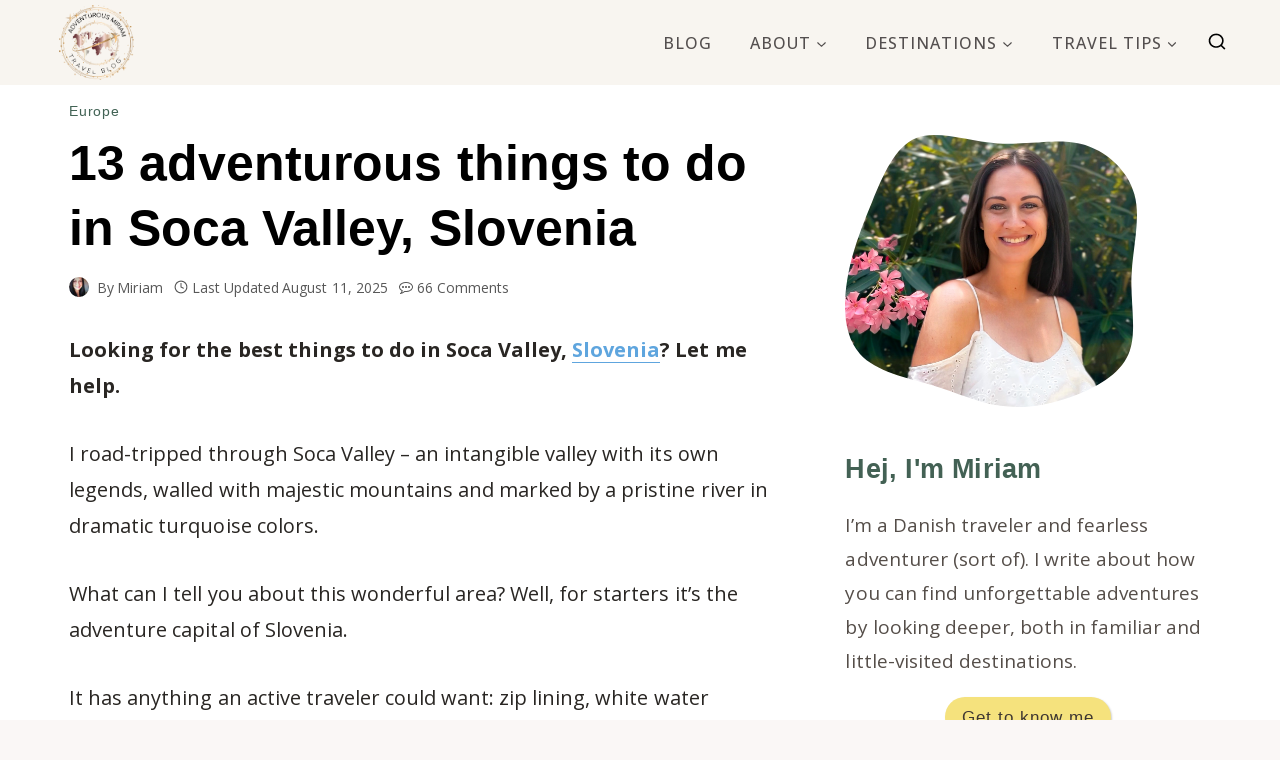

--- FILE ---
content_type: text/html; charset=UTF-8
request_url: https://adventurousmiriam.com/a-road-trip-through-soca-valley/
body_size: 59793
content:
<!doctype html>
<html lang="en-US" prefix="og: https://ogp.me/ns#" class="no-js" itemtype="https://schema.org/Blog" itemscope>
<head>
	<meta charset="UTF-8">
	<meta name="viewport" content="width=device-width, initial-scale=1, minimum-scale=1">
		<style>img:is([sizes="auto" i], [sizes^="auto," i]) { contain-intrinsic-size: 3000px 1500px }</style>
	<!-- Hubbub v.2.18.0 https://morehubbub.com/ -->
<meta property="og:locale" content="en_US" />
<meta property="og:type" content="article" />
<meta property="og:title" content="13 adventurous things to do in Soca Valley, Slovenia" />
<meta property="og:description" content="Looking for the best things to do in Soca Valley, Slovenia? Let me help. I road-tripped through Soca Valley - an&nbsp;intangible valley with&nbsp;its own legends, walled with majestic mountains and marked by a pristine river" />
<meta property="og:url" content="https://adventurousmiriam.com/a-road-trip-through-soca-valley/" />
<meta property="og:site_name" content="Adventurous Miriam" />
<meta property="og:updated_time" content="2025-08-13T13:50:08+00:00" />
<meta property="article:published_time" content="2025-08-11T08:42:07+00:00" />
<meta property="article:modified_time" content="2025-08-13T13:50:08+00:00" />
<meta name="twitter:card" content="summary_large_image" />
<meta name="twitter:title" content="13 adventurous things to do in Soca Valley, Slovenia" />
<meta name="twitter:description" content="Looking for the best things to do in Soca Valley, Slovenia? Let me help. I road-tripped through Soca Valley - an&nbsp;intangible valley with&nbsp;its own legends, walled with majestic mountains and marked by a pristine river" />
<meta property="fb:app_id" content="994132937391087" />
<meta property="og:image" content="https://adventurousmiriam.com/wp-content/uploads/2015/08/Slovenia1.jpg" />
<meta name="twitter:image" content="https://adventurousmiriam.com/wp-content/uploads/2015/08/Slovenia1.jpg" />
<meta property="og:image:width" content="1024" />
<meta property="og:image:height" content="683" />
<!-- Hubbub v.2.18.0 https://morehubbub.com/ -->

<!-- Search Engine Optimization by Rank Math - https://rankmath.com/ -->
<title>13 adventurous things to do in Soca Valley, Slovenia - Adventurous Miriam</title>
<link data-rocket-prefetch href="https://fonts.googleapis.com" rel="dns-prefetch">
<link data-rocket-prefetch href="https://www.googletagmanager.com" rel="dns-prefetch">
<link data-rocket-prefetch href="https://exchange.mediavine.com" rel="dns-prefetch">
<link data-rocket-prefetch href="https://scripts.mediavine.com" rel="dns-prefetch">
<link data-rocket-prefetch href="https://scripts.stay22.com" rel="dns-prefetch">
<link data-rocket-prefetch href="https://a.mailmunch.co" rel="dns-prefetch">
<link data-rocket-prefetch href="https://mn-tz.com" rel="dns-prefetch">
<link data-rocket-prefetch href="https://widget.getyourguide.com" rel="dns-prefetch">
<link data-rocket-prefetch href="https://securepubads.g.doubleclick.net" rel="dns-prefetch">
<link data-rocket-prefetch href="https://eu-us.consentmanager.net" rel="dns-prefetch">
<link data-rocket-prefetch href="https://eu-us-cdn.consentmanager.net" rel="dns-prefetch">
<link data-rocket-prefetch href="https://faves.grow.me" rel="dns-prefetch">
<link data-rocket-preload as="style" href="https://fonts.googleapis.com/css?family=Open%20Sans%3Aregular%2C700%2C500%7CJost%3Aregular%7CCatamaran%3Aregular&#038;display=swap" rel="preload">
<link href="https://fonts.googleapis.com/css?family=Open%20Sans%3Aregular%2C700%2C500%7CJost%3Aregular%7CCatamaran%3Aregular&#038;display=swap" media="print" onload="this.media=&#039;all&#039;" rel="stylesheet">
<noscript data-wpr-hosted-gf-parameters=""><link rel="stylesheet" href="https://fonts.googleapis.com/css?family=Open%20Sans%3Aregular%2C700%2C500%7CJost%3Aregular%7CCatamaran%3Aregular&#038;display=swap"></noscript>
<meta name="description" content="Soca Valley, Slovenia has everything an active traveler wants: paragliding, kayaking, biking, hiking, bungy jumping. Here&#039;s what to see on a Soca road trip."/>
<meta name="robots" content="follow, index, max-snippet:-1, max-video-preview:-1, max-image-preview:large"/>
<link rel="canonical" href="https://adventurousmiriam.com/a-road-trip-through-soca-valley/" />
<meta property="og:locale" content="en_US" />
<meta property="og:type" content="article" />
<meta property="og:title" content="13 adventurous things to do in Soca Valley, Slovenia - Adventurous Miriam" />
<meta property="og:description" content="Soca Valley, Slovenia has everything an active traveler wants: paragliding, kayaking, biking, hiking, bungy jumping. Here&#039;s what to see on a Soca road trip." />
<meta property="og:url" content="https://adventurousmiriam.com/a-road-trip-through-soca-valley/" />
<meta property="og:site_name" content="Adventurous Miriam" />
<meta property="article:publisher" content="https://www.facebook.com/adventurousmiriam/" />
<meta property="article:author" content="https://www.facebook.com/adventurousmiriam" />
<meta property="article:tag" content="Fairytale" />
<meta property="article:tag" content="Road Trip" />
<meta property="article:tag" content="Slovenia" />
<meta property="article:tag" content="The Balkans" />
<meta property="article:section" content="Europe" />
<meta property="og:updated_time" content="2025-08-13T13:50:08+02:00" />
<meta property="og:image" content="https://adventurousmiriam.com/wp-content/uploads/2015/08/Slovenia1.jpg" />
<meta property="og:image:secure_url" content="https://adventurousmiriam.com/wp-content/uploads/2015/08/Slovenia1.jpg" />
<meta property="og:image:width" content="1024" />
<meta property="og:image:height" content="683" />
<meta property="og:image:alt" content="Bovec" />
<meta property="og:image:type" content="image/jpeg" />
<meta property="article:published_time" content="2025-08-11T08:42:07+02:00" />
<meta property="article:modified_time" content="2025-08-13T13:50:08+02:00" />
<meta name="twitter:card" content="summary_large_image" />
<meta name="twitter:title" content="13 adventurous things to do in Soca Valley, Slovenia - Adventurous Miriam" />
<meta name="twitter:description" content="Soca Valley, Slovenia has everything an active traveler wants: paragliding, kayaking, biking, hiking, bungy jumping. Here&#039;s what to see on a Soca road trip." />
<meta name="twitter:site" content="@Adventurousmiri" />
<meta name="twitter:creator" content="@AdventurousMiri" />
<meta name="twitter:image" content="https://adventurousmiriam.com/wp-content/uploads/2015/08/Slovenia1.jpg" />
<meta name="twitter:label1" content="Written by" />
<meta name="twitter:data1" content="Miriam" />
<meta name="twitter:label2" content="Time to read" />
<meta name="twitter:data2" content="6 minutes" />
<script type="application/ld+json" class="rank-math-schema">{"@context":"https://schema.org","@graph":[{"@type":["Person","Organization"],"@id":"https://adventurousmiriam.com/#person","name":"Miriam","sameAs":["https://www.facebook.com/adventurousmiriam/","https://twitter.com/Adventurousmiri"],"logo":{"@type":"ImageObject","@id":"https://adventurousmiriam.com/#logo","url":"https://adventurousmiriam.com/wp-content/uploads/2020/11/logo03_final_transparent-150x150.png","contentUrl":"https://adventurousmiriam.com/wp-content/uploads/2020/11/logo03_final_transparent-150x150.png","caption":"Adventurous Miriam","inLanguage":"en-US"},"image":{"@type":"ImageObject","@id":"https://adventurousmiriam.com/#logo","url":"https://adventurousmiriam.com/wp-content/uploads/2020/11/logo03_final_transparent-150x150.png","contentUrl":"https://adventurousmiriam.com/wp-content/uploads/2020/11/logo03_final_transparent-150x150.png","caption":"Adventurous Miriam","inLanguage":"en-US"}},{"@type":"WebSite","@id":"https://adventurousmiriam.com/#website","url":"https://adventurousmiriam.com","name":"Adventurous Miriam","publisher":{"@id":"https://adventurousmiriam.com/#person"},"inLanguage":"en-US"},{"@type":"ImageObject","@id":"https://adventurousmiriam.com/wp-content/uploads/2015/08/Slovenia1.jpg","url":"https://adventurousmiriam.com/wp-content/uploads/2015/08/Slovenia1.jpg","width":"1024","height":"683","caption":"Bovec","inLanguage":"en-US"},{"@type":"BreadcrumbList","@id":"https://adventurousmiriam.com/a-road-trip-through-soca-valley/#breadcrumb","itemListElement":[{"@type":"ListItem","position":"1","item":{"@id":"https://adventurousmiriam.com","name":"Home"}},{"@type":"ListItem","position":"2","item":{"@id":"https://adventurousmiriam.com/a-road-trip-through-soca-valley/","name":"13 adventurous things to do in Soca Valley, Slovenia"}}]},{"@type":"WebPage","@id":"https://adventurousmiriam.com/a-road-trip-through-soca-valley/#webpage","url":"https://adventurousmiriam.com/a-road-trip-through-soca-valley/","name":"13 adventurous things to do in Soca Valley, Slovenia - Adventurous Miriam","datePublished":"2025-08-11T08:42:07+02:00","dateModified":"2025-08-13T13:50:08+02:00","isPartOf":{"@id":"https://adventurousmiriam.com/#website"},"primaryImageOfPage":{"@id":"https://adventurousmiriam.com/wp-content/uploads/2015/08/Slovenia1.jpg"},"inLanguage":"en-US","breadcrumb":{"@id":"https://adventurousmiriam.com/a-road-trip-through-soca-valley/#breadcrumb"}},{"@type":"Person","@id":"https://adventurousmiriam.com/a-road-trip-through-soca-valley/#author","name":"Miriam","description":"I\u2019m Miriam Risager, and this blog has been my scrap-book, playground and home since 2013. I launched this site as a way to share my journey, as well as share the hows, whys and wheres for other travelers.","image":{"@type":"ImageObject","@id":"https://secure.gravatar.com/avatar/9eec1cb7810da278b5cc977d923a385c32ab10712fee3819cfdd446d2a4facd3?s=96&amp;d=identicon&amp;r=g","url":"https://secure.gravatar.com/avatar/9eec1cb7810da278b5cc977d923a385c32ab10712fee3819cfdd446d2a4facd3?s=96&amp;d=identicon&amp;r=g","caption":"Miriam","inLanguage":"en-US"},"sameAs":["https://adventurousmiriam.com/","https://www.facebook.com/adventurousmiriam","https://twitter.com/AdventurousMiri","https://www.pinterest.com/adventurousmiriam/"]},{"@type":"BlogPosting","headline":"13 adventurous things to do in Soca Valley, Slovenia - Adventurous Miriam","keywords":"Soca Valley","datePublished":"2025-08-11T08:42:07+02:00","dateModified":"2025-08-13T13:50:08+02:00","author":{"@id":"https://adventurousmiriam.com/a-road-trip-through-soca-valley/#author","name":"Miriam"},"publisher":{"@id":"https://adventurousmiriam.com/#person"},"description":"Soca Valley, Slovenia has everything an active traveler wants: paragliding, kayaking, biking, hiking, bungy jumping. Here&#039;s what to see on a Soca road trip.","name":"13 adventurous things to do in Soca Valley, Slovenia - Adventurous Miriam","@id":"https://adventurousmiriam.com/a-road-trip-through-soca-valley/#richSnippet","isPartOf":{"@id":"https://adventurousmiriam.com/a-road-trip-through-soca-valley/#webpage"},"image":{"@id":"https://adventurousmiriam.com/wp-content/uploads/2015/08/Slovenia1.jpg"},"inLanguage":"en-US","mainEntityOfPage":{"@id":"https://adventurousmiriam.com/a-road-trip-through-soca-valley/#webpage"}}]}</script>
<!-- /Rank Math WordPress SEO plugin -->

<link rel='dns-prefetch' href='//scripts.mediavine.com' />
<link href='https://fonts.gstatic.com' crossorigin rel='preconnect' />
<link rel="alternate" type="application/rss+xml" title="Adventurous Miriam &raquo; Feed" href="https://adventurousmiriam.com/feed/" />
<link rel="alternate" type="application/rss+xml" title="Adventurous Miriam &raquo; Comments Feed" href="https://adventurousmiriam.com/comments/feed/" />
			<script>document.documentElement.classList.remove( 'no-js' );</script>
			<link rel="alternate" type="application/rss+xml" title="Adventurous Miriam &raquo; 13 adventurous things to do in Soca Valley, Slovenia Comments Feed" href="https://adventurousmiriam.com/a-road-trip-through-soca-valley/feed/" />
		<!-- This site uses the Google Analytics by ExactMetrics plugin v8.11.1 - Using Analytics tracking - https://www.exactmetrics.com/ -->
							<script src="//www.googletagmanager.com/gtag/js?id=G-GL67B4742P"  data-cfasync="false" data-wpfc-render="false" async></script>
			<script data-cfasync="false" data-wpfc-render="false">
				var em_version = '8.11.1';
				var em_track_user = true;
				var em_no_track_reason = '';
								var ExactMetricsDefaultLocations = {"page_location":"https:\/\/adventurousmiriam.com\/a-road-trip-through-soca-valley\/","page_referrer":"https:\/\/adventurousmiriam.com\/hiking-and-biking-at-lake-bohinj\/"};
								if ( typeof ExactMetricsPrivacyGuardFilter === 'function' ) {
					var ExactMetricsLocations = (typeof ExactMetricsExcludeQuery === 'object') ? ExactMetricsPrivacyGuardFilter( ExactMetricsExcludeQuery ) : ExactMetricsPrivacyGuardFilter( ExactMetricsDefaultLocations );
				} else {
					var ExactMetricsLocations = (typeof ExactMetricsExcludeQuery === 'object') ? ExactMetricsExcludeQuery : ExactMetricsDefaultLocations;
				}

								var disableStrs = [
										'ga-disable-G-GL67B4742P',
									];

				/* Function to detect opted out users */
				function __gtagTrackerIsOptedOut() {
					for (var index = 0; index < disableStrs.length; index++) {
						if (document.cookie.indexOf(disableStrs[index] + '=true') > -1) {
							return true;
						}
					}

					return false;
				}

				/* Disable tracking if the opt-out cookie exists. */
				if (__gtagTrackerIsOptedOut()) {
					for (var index = 0; index < disableStrs.length; index++) {
						window[disableStrs[index]] = true;
					}
				}

				/* Opt-out function */
				function __gtagTrackerOptout() {
					for (var index = 0; index < disableStrs.length; index++) {
						document.cookie = disableStrs[index] + '=true; expires=Thu, 31 Dec 2099 23:59:59 UTC; path=/';
						window[disableStrs[index]] = true;
					}
				}

				if ('undefined' === typeof gaOptout) {
					function gaOptout() {
						__gtagTrackerOptout();
					}
				}
								window.dataLayer = window.dataLayer || [];

				window.ExactMetricsDualTracker = {
					helpers: {},
					trackers: {},
				};
				if (em_track_user) {
					function __gtagDataLayer() {
						dataLayer.push(arguments);
					}

					function __gtagTracker(type, name, parameters) {
						if (!parameters) {
							parameters = {};
						}

						if (parameters.send_to) {
							__gtagDataLayer.apply(null, arguments);
							return;
						}

						if (type === 'event') {
														parameters.send_to = exactmetrics_frontend.v4_id;
							var hookName = name;
							if (typeof parameters['event_category'] !== 'undefined') {
								hookName = parameters['event_category'] + ':' + name;
							}

							if (typeof ExactMetricsDualTracker.trackers[hookName] !== 'undefined') {
								ExactMetricsDualTracker.trackers[hookName](parameters);
							} else {
								__gtagDataLayer('event', name, parameters);
							}
							
						} else {
							__gtagDataLayer.apply(null, arguments);
						}
					}

					__gtagTracker('js', new Date());
					__gtagTracker('set', {
						'developer_id.dNDMyYj': true,
											});
					if ( ExactMetricsLocations.page_location ) {
						__gtagTracker('set', ExactMetricsLocations);
					}
										__gtagTracker('config', 'G-GL67B4742P', {"forceSSL":"true"} );
										window.gtag = __gtagTracker;										(function () {
						/* https://developers.google.com/analytics/devguides/collection/analyticsjs/ */
						/* ga and __gaTracker compatibility shim. */
						var noopfn = function () {
							return null;
						};
						var newtracker = function () {
							return new Tracker();
						};
						var Tracker = function () {
							return null;
						};
						var p = Tracker.prototype;
						p.get = noopfn;
						p.set = noopfn;
						p.send = function () {
							var args = Array.prototype.slice.call(arguments);
							args.unshift('send');
							__gaTracker.apply(null, args);
						};
						var __gaTracker = function () {
							var len = arguments.length;
							if (len === 0) {
								return;
							}
							var f = arguments[len - 1];
							if (typeof f !== 'object' || f === null || typeof f.hitCallback !== 'function') {
								if ('send' === arguments[0]) {
									var hitConverted, hitObject = false, action;
									if ('event' === arguments[1]) {
										if ('undefined' !== typeof arguments[3]) {
											hitObject = {
												'eventAction': arguments[3],
												'eventCategory': arguments[2],
												'eventLabel': arguments[4],
												'value': arguments[5] ? arguments[5] : 1,
											}
										}
									}
									if ('pageview' === arguments[1]) {
										if ('undefined' !== typeof arguments[2]) {
											hitObject = {
												'eventAction': 'page_view',
												'page_path': arguments[2],
											}
										}
									}
									if (typeof arguments[2] === 'object') {
										hitObject = arguments[2];
									}
									if (typeof arguments[5] === 'object') {
										Object.assign(hitObject, arguments[5]);
									}
									if ('undefined' !== typeof arguments[1].hitType) {
										hitObject = arguments[1];
										if ('pageview' === hitObject.hitType) {
											hitObject.eventAction = 'page_view';
										}
									}
									if (hitObject) {
										action = 'timing' === arguments[1].hitType ? 'timing_complete' : hitObject.eventAction;
										hitConverted = mapArgs(hitObject);
										__gtagTracker('event', action, hitConverted);
									}
								}
								return;
							}

							function mapArgs(args) {
								var arg, hit = {};
								var gaMap = {
									'eventCategory': 'event_category',
									'eventAction': 'event_action',
									'eventLabel': 'event_label',
									'eventValue': 'event_value',
									'nonInteraction': 'non_interaction',
									'timingCategory': 'event_category',
									'timingVar': 'name',
									'timingValue': 'value',
									'timingLabel': 'event_label',
									'page': 'page_path',
									'location': 'page_location',
									'title': 'page_title',
									'referrer' : 'page_referrer',
								};
								for (arg in args) {
																		if (!(!args.hasOwnProperty(arg) || !gaMap.hasOwnProperty(arg))) {
										hit[gaMap[arg]] = args[arg];
									} else {
										hit[arg] = args[arg];
									}
								}
								return hit;
							}

							try {
								f.hitCallback();
							} catch (ex) {
							}
						};
						__gaTracker.create = newtracker;
						__gaTracker.getByName = newtracker;
						__gaTracker.getAll = function () {
							return [];
						};
						__gaTracker.remove = noopfn;
						__gaTracker.loaded = true;
						window['__gaTracker'] = __gaTracker;
					})();
									} else {
										console.log("");
					(function () {
						function __gtagTracker() {
							return null;
						}

						window['__gtagTracker'] = __gtagTracker;
						window['gtag'] = __gtagTracker;
					})();
									}
			</script>
							<!-- / Google Analytics by ExactMetrics -->
		<link data-minify="1" rel='stylesheet' id='embedpress-css-css' href='https://adventurousmiriam.com/wp-content/cache/min/1/wp-content/plugins/embedpress/assets/css/embedpress.css?ver=1761984760' media='all' />
<link data-minify="1" rel='stylesheet' id='embedpress-blocks-style-css' href='https://adventurousmiriam.com/wp-content/cache/min/1/wp-content/plugins/embedpress/assets/css/blocks.build.css?ver=1761984760' media='all' />
<link data-minify="1" rel='stylesheet' id='embedpress-lazy-load-css-css' href='https://adventurousmiriam.com/wp-content/cache/min/1/wp-content/plugins/embedpress/assets/css/lazy-load.css?ver=1765831319' media='all' />
<style id='wp-emoji-styles-inline-css'>

	img.wp-smiley, img.emoji {
		display: inline !important;
		border: none !important;
		box-shadow: none !important;
		height: 1em !important;
		width: 1em !important;
		margin: 0 0.07em !important;
		vertical-align: -0.1em !important;
		background: none !important;
		padding: 0 !important;
	}
</style>
<link rel='stylesheet' id='wp-block-library-css' href='https://adventurousmiriam.com/wp-includes/css/dist/block-library/style.min.css?ver=6.8.3' media='all' />
<style id='classic-theme-styles-inline-css'>
/*! This file is auto-generated */
.wp-block-button__link{color:#fff;background-color:#32373c;border-radius:9999px;box-shadow:none;text-decoration:none;padding:calc(.667em + 2px) calc(1.333em + 2px);font-size:1.125em}.wp-block-file__button{background:#32373c;color:#fff;text-decoration:none}
</style>
<style id='ttb-text-typing-style-inline-css'>
.ttbTextTyping.starFlower{box-sizing:border-box;display:flex;position:relative;.textAnimate{align-items:center;color:inherit;display:flex;flex-wrap:wrap;justify-content:center;max-width:100%;position:relative;text-align:center;word-break:break-word}.starFlower-inline{align-items:center;display:inline-flex}.prefixText,.suffixText,.textAnimate{display:inline-block;white-space:pre}.textAnimate span{font-size:inherit}.offscreen-text{position:absolute;visibility:hidden}.helloSvg{height:100%;left:0;pointer-events:none;position:absolute;top:0;width:100%}@media (max-width:768px){.textAnimate{font-size:2rem}.inputAnimate{font-size:1.2rem;width:40%}}}
.terminal{box-shadow:0 4px 20px rgba(0,0,0,.4);box-sizing:border-box;color:#00ff9c;height:auto;margin:auto}.terminal-header{align-items:center;border-radius:8px 8px 0 0;display:flex;margin:-16px -16px 16px;padding:6px 12px}.terminal-header .dot{border-radius:50%;height:12px;margin-right:6px;width:12px}.terminal-header .dot.red{background:#ff5f56}.terminal-header .dot.yellow{background:#ffbd2e}.terminal-header .dot.green{background:#27c93f}.terminal-body{padding:10px 16px!important}
.auroraGlow{box-sizing:border-box;color:#fff;margin:0 auto;overflow:hidden;padding:50px;position:relative}.auroraGlow:before{animation:moveStripes 12s linear infinite;content:"";height:200%;left:-50%;position:absolute;top:-50%;width:200%}@keyframes moveStripes{0%{transform:translate(0)}to{transform:translate(100px,100px)}}.auroraGlow-frame{border-radius:16px;padding:30px;position:relative;z-index:2}.auroraGlow-icon img{margin-bottom:10px}.auroraGlow-prefix{margin-bottom:12px}.auroraGlow-typing{animation:glowText 3s linear infinite;background:linear-gradient(90deg,#f0f,#0ff,#00ff6a,#ffae00);-webkit-background-clip:text;background-clip:text;color:transparent;letter-spacing:2px}@keyframes glowText{0%{text-shadow:0 0 10px #f0f,0 0 20px #0ff,0 0 40px #f0f}50%{text-shadow:0 0 20px #0ff,0 0 40px #00ff6a,0 0 60px #ffae00}to{text-shadow:0 0 10px #f0f,0 0 20px #0ff,0 0 40px #f0f}}.auroraGlow-suffix{margin-top:8px;opacity:.9}.auroraGlow .typed-cursor{animation:pulseGlow 1s infinite;color:#0ff;font-weight:100}@keyframes pulseGlow{0%,to{opacity:1;text-shadow:0 0 8px #0ff,0 0 15px #0ff}50%{opacity:.5;text-shadow:0 0 4px #0ff,0 0 8px #0ff}}
.cyberWave{border-radius:16px;box-sizing:border-box;color:#fff;margin:0 auto;max-width:750px;padding:40px;position:relative}.cyberWave:before{animation:rotateBg 12s linear infinite;content:"";height:200%;left:-50%;opacity:.08;pointer-events:none;position:absolute;top:-50%;width:200%}@keyframes rotateBg{to{transform:rotate(1turn)}}.cyberWave:after{animation:flicker 4s infinite;background:repeating-linear-gradient(180deg,hsla(0,0%,100%,.05) 0,hsla(0,0%,100%,.05) 1px,transparent 2px,transparent 4px);content:"";height:100%;left:0;pointer-events:none;position:absolute;top:0;width:100%}@keyframes flicker{0%,19%,21%,23%,25%,54%,56%,to{opacity:.15}20%,24%,55%{opacity:.35}}.cyberWave-icon img{animation:pulseIcon 2s infinite alternate;filter:drop-shadow(0 0 12px #0ff) drop-shadow(0 0 25px #ff00ff);height:70px;margin-bottom:15px;width:70px}@keyframes pulseIcon{0%{transform:scale(1)}to{transform:scale(1.15)}}.cyberWave-typing{animation:gradientMove 4s linear infinite;font-size:30px;font-weight:700;min-height:45px;position:relative;text-shadow:0 0 10px rgba(0,255,255,.7)}@keyframes gradientMove{0%{background-position:0 50%}to{background-position:100% 50%}}.cyberWave-typing span:after,.cyberWave-typing span:before{content:attr(data-text);left:0;overflow:hidden;position:absolute;width:100%;clip:rect(0,900px,0,0)}.cyberWave-typing span:before{animation:glitchTop 2.5s linear infinite alternate-reverse;color:#f0f}.cyberWave-typing span:after{animation:glitchBottom 3s linear infinite alternate-reverse;color:#0ff}@keyframes glitchTop{0%{clip:rect(0,9999px,0,0)}10%{clip:rect(5px,9999px,50px,0);transform:translate(-2px,-2px)}20%{clip:rect(10px,9999px,60px,0);transform:translate(2px,2px)}30%,to{clip:rect(0,9999px,0,0);transform:none}}@keyframes glitchBottom{0%{clip:rect(0,9999px,0,0)}10%{clip:rect(30px,9999px,80px,0);transform:translate(2px,2px)}20%{clip:rect(40px,9999px,90px,0);transform:translate(-2px,-2px)}30%,to{clip:rect(0,9999px,0,0);transform:none}}
.neonGrid{box-sizing:border-box;color:#fff;font-family:Segoe UI,sans-serif;height:auto;margin:0 auto;overflow:hidden;position:relative;text-align:center}.neonGrid:before{background-image:linear-gradient(hsla(0,0%,100%,.05) 1px,transparent 0),linear-gradient(90deg,hsla(0,0%,100%,.05) 1px,transparent 0);background-size:40px 40px;content:"";height:100%;left:0;position:absolute;top:0;width:100%;z-index:0}.neonGrid-icon{position:relative;z-index:1}.neonGrid-icon img{filter:drop-shadow(2px 4px 6px rgba(0,0,0,.3));-o-object-fit:contain;object-fit:contain}.neonGrid-prefix,.neonGrid-typing{position:relative;z-index:1}.neonGrid-typing span{line-height:1;text-shadow:0 0 8px rgba(0,255,200,.7),-2px -2px 8px rgba(255,0,255,.7);vertical-align:middle}.neonGrid-typing .typed-cursor{display:inline-block;font-size:inherit;font-weight:700;vertical-align:middle}.neonGrid-suffix{font-size:20px;margin-top:15px;opacity:.85;position:relative;z-index:1}
.wp-block-ttb-text-typing *{box-sizing:border-box}.wp-block-ttb-text-typing .ttbTextTyping{background:inherit;box-sizing:border-box}.wp-block-ttb-text-typing .ttbTextTyping .typed-fade-out{animation:0;opacity:0;transition:opacity .25s}.wp-block-ttb-text-typing .ttbTextTyping .typed-cursor{opacity:1}.wp-block-ttb-text-typing .ttbTextTyping .typed-cursor.typed-cursor--blink{animation:typingCursorBlink .7s infinite}@keyframes typingCursorBlink{0%{opacity:1}50%{opacity:0}to{opacity:1}}

</style>
<style id='restrict-content-pro-content-upgrade-redirect-style-inline-css'>
.wp-block-restrict-content-pro-content-upgrade-redirect .wp-block-button__width-25{width:calc(25% - .5rem)}.wp-block-restrict-content-pro-content-upgrade-redirect .wp-block-button__width-25 .wp-block-button__link{width:100%}.wp-block-restrict-content-pro-content-upgrade-redirect .wp-block-button__width-50{width:calc(50% - .5rem)}.wp-block-restrict-content-pro-content-upgrade-redirect .wp-block-button__width-50 .wp-block-button__link{width:100%}.wp-block-restrict-content-pro-content-upgrade-redirect .wp-block-button__width-75{width:calc(75% - .5rem)}.wp-block-restrict-content-pro-content-upgrade-redirect .wp-block-button__width-75 .wp-block-button__link{width:100%}.wp-block-restrict-content-pro-content-upgrade-redirect .wp-block-button__width-100{margin-right:0;width:100%}.wp-block-restrict-content-pro-content-upgrade-redirect .wp-block-button__width-100 .wp-block-button__link{width:100%}

</style>
<style id='global-styles-inline-css'>
:root{--wp--preset--aspect-ratio--square: 1;--wp--preset--aspect-ratio--4-3: 4/3;--wp--preset--aspect-ratio--3-4: 3/4;--wp--preset--aspect-ratio--3-2: 3/2;--wp--preset--aspect-ratio--2-3: 2/3;--wp--preset--aspect-ratio--16-9: 16/9;--wp--preset--aspect-ratio--9-16: 9/16;--wp--preset--color--black: #000000;--wp--preset--color--cyan-bluish-gray: #abb8c3;--wp--preset--color--white: #ffffff;--wp--preset--color--pale-pink: #f78da7;--wp--preset--color--vivid-red: #cf2e2e;--wp--preset--color--luminous-vivid-orange: #ff6900;--wp--preset--color--luminous-vivid-amber: #fcb900;--wp--preset--color--light-green-cyan: #7bdcb5;--wp--preset--color--vivid-green-cyan: #00d084;--wp--preset--color--pale-cyan-blue: #8ed1fc;--wp--preset--color--vivid-cyan-blue: #0693e3;--wp--preset--color--vivid-purple: #9b51e0;--wp--preset--color--theme-palette-1: var(--global-palette1);--wp--preset--color--theme-palette-2: var(--global-palette2);--wp--preset--color--theme-palette-3: var(--global-palette3);--wp--preset--color--theme-palette-4: var(--global-palette4);--wp--preset--color--theme-palette-5: var(--global-palette5);--wp--preset--color--theme-palette-6: var(--global-palette6);--wp--preset--color--theme-palette-7: var(--global-palette7);--wp--preset--color--theme-palette-8: var(--global-palette8);--wp--preset--color--theme-palette-9: var(--global-palette9);--wp--preset--color--theme-palette-10: var(--global-palette10);--wp--preset--color--theme-palette-11: var(--global-palette11);--wp--preset--color--theme-palette-12: var(--global-palette12);--wp--preset--color--theme-palette-13: var(--global-palette13);--wp--preset--color--theme-palette-14: var(--global-palette14);--wp--preset--color--theme-palette-15: var(--global-palette15);--wp--preset--gradient--vivid-cyan-blue-to-vivid-purple: linear-gradient(135deg,rgba(6,147,227,1) 0%,rgb(155,81,224) 100%);--wp--preset--gradient--light-green-cyan-to-vivid-green-cyan: linear-gradient(135deg,rgb(122,220,180) 0%,rgb(0,208,130) 100%);--wp--preset--gradient--luminous-vivid-amber-to-luminous-vivid-orange: linear-gradient(135deg,rgba(252,185,0,1) 0%,rgba(255,105,0,1) 100%);--wp--preset--gradient--luminous-vivid-orange-to-vivid-red: linear-gradient(135deg,rgba(255,105,0,1) 0%,rgb(207,46,46) 100%);--wp--preset--gradient--very-light-gray-to-cyan-bluish-gray: linear-gradient(135deg,rgb(238,238,238) 0%,rgb(169,184,195) 100%);--wp--preset--gradient--cool-to-warm-spectrum: linear-gradient(135deg,rgb(74,234,220) 0%,rgb(151,120,209) 20%,rgb(207,42,186) 40%,rgb(238,44,130) 60%,rgb(251,105,98) 80%,rgb(254,248,76) 100%);--wp--preset--gradient--blush-light-purple: linear-gradient(135deg,rgb(255,206,236) 0%,rgb(152,150,240) 100%);--wp--preset--gradient--blush-bordeaux: linear-gradient(135deg,rgb(254,205,165) 0%,rgb(254,45,45) 50%,rgb(107,0,62) 100%);--wp--preset--gradient--luminous-dusk: linear-gradient(135deg,rgb(255,203,112) 0%,rgb(199,81,192) 50%,rgb(65,88,208) 100%);--wp--preset--gradient--pale-ocean: linear-gradient(135deg,rgb(255,245,203) 0%,rgb(182,227,212) 50%,rgb(51,167,181) 100%);--wp--preset--gradient--electric-grass: linear-gradient(135deg,rgb(202,248,128) 0%,rgb(113,206,126) 100%);--wp--preset--gradient--midnight: linear-gradient(135deg,rgb(2,3,129) 0%,rgb(40,116,252) 100%);--wp--preset--font-size--small: var(--global-font-size-small);--wp--preset--font-size--medium: var(--global-font-size-medium);--wp--preset--font-size--large: var(--global-font-size-large);--wp--preset--font-size--x-large: 42px;--wp--preset--font-size--larger: var(--global-font-size-larger);--wp--preset--font-size--xxlarge: var(--global-font-size-xxlarge);--wp--preset--spacing--20: 0.44rem;--wp--preset--spacing--30: 0.67rem;--wp--preset--spacing--40: 1rem;--wp--preset--spacing--50: 1.5rem;--wp--preset--spacing--60: 2.25rem;--wp--preset--spacing--70: 3.38rem;--wp--preset--spacing--80: 5.06rem;--wp--preset--shadow--natural: 6px 6px 9px rgba(0, 0, 0, 0.2);--wp--preset--shadow--deep: 12px 12px 50px rgba(0, 0, 0, 0.4);--wp--preset--shadow--sharp: 6px 6px 0px rgba(0, 0, 0, 0.2);--wp--preset--shadow--outlined: 6px 6px 0px -3px rgba(255, 255, 255, 1), 6px 6px rgba(0, 0, 0, 1);--wp--preset--shadow--crisp: 6px 6px 0px rgba(0, 0, 0, 1);}:where(.is-layout-flex){gap: 0.5em;}:where(.is-layout-grid){gap: 0.5em;}body .is-layout-flex{display: flex;}.is-layout-flex{flex-wrap: wrap;align-items: center;}.is-layout-flex > :is(*, div){margin: 0;}body .is-layout-grid{display: grid;}.is-layout-grid > :is(*, div){margin: 0;}:where(.wp-block-columns.is-layout-flex){gap: 2em;}:where(.wp-block-columns.is-layout-grid){gap: 2em;}:where(.wp-block-post-template.is-layout-flex){gap: 1.25em;}:where(.wp-block-post-template.is-layout-grid){gap: 1.25em;}.has-black-color{color: var(--wp--preset--color--black) !important;}.has-cyan-bluish-gray-color{color: var(--wp--preset--color--cyan-bluish-gray) !important;}.has-white-color{color: var(--wp--preset--color--white) !important;}.has-pale-pink-color{color: var(--wp--preset--color--pale-pink) !important;}.has-vivid-red-color{color: var(--wp--preset--color--vivid-red) !important;}.has-luminous-vivid-orange-color{color: var(--wp--preset--color--luminous-vivid-orange) !important;}.has-luminous-vivid-amber-color{color: var(--wp--preset--color--luminous-vivid-amber) !important;}.has-light-green-cyan-color{color: var(--wp--preset--color--light-green-cyan) !important;}.has-vivid-green-cyan-color{color: var(--wp--preset--color--vivid-green-cyan) !important;}.has-pale-cyan-blue-color{color: var(--wp--preset--color--pale-cyan-blue) !important;}.has-vivid-cyan-blue-color{color: var(--wp--preset--color--vivid-cyan-blue) !important;}.has-vivid-purple-color{color: var(--wp--preset--color--vivid-purple) !important;}.has-black-background-color{background-color: var(--wp--preset--color--black) !important;}.has-cyan-bluish-gray-background-color{background-color: var(--wp--preset--color--cyan-bluish-gray) !important;}.has-white-background-color{background-color: var(--wp--preset--color--white) !important;}.has-pale-pink-background-color{background-color: var(--wp--preset--color--pale-pink) !important;}.has-vivid-red-background-color{background-color: var(--wp--preset--color--vivid-red) !important;}.has-luminous-vivid-orange-background-color{background-color: var(--wp--preset--color--luminous-vivid-orange) !important;}.has-luminous-vivid-amber-background-color{background-color: var(--wp--preset--color--luminous-vivid-amber) !important;}.has-light-green-cyan-background-color{background-color: var(--wp--preset--color--light-green-cyan) !important;}.has-vivid-green-cyan-background-color{background-color: var(--wp--preset--color--vivid-green-cyan) !important;}.has-pale-cyan-blue-background-color{background-color: var(--wp--preset--color--pale-cyan-blue) !important;}.has-vivid-cyan-blue-background-color{background-color: var(--wp--preset--color--vivid-cyan-blue) !important;}.has-vivid-purple-background-color{background-color: var(--wp--preset--color--vivid-purple) !important;}.has-black-border-color{border-color: var(--wp--preset--color--black) !important;}.has-cyan-bluish-gray-border-color{border-color: var(--wp--preset--color--cyan-bluish-gray) !important;}.has-white-border-color{border-color: var(--wp--preset--color--white) !important;}.has-pale-pink-border-color{border-color: var(--wp--preset--color--pale-pink) !important;}.has-vivid-red-border-color{border-color: var(--wp--preset--color--vivid-red) !important;}.has-luminous-vivid-orange-border-color{border-color: var(--wp--preset--color--luminous-vivid-orange) !important;}.has-luminous-vivid-amber-border-color{border-color: var(--wp--preset--color--luminous-vivid-amber) !important;}.has-light-green-cyan-border-color{border-color: var(--wp--preset--color--light-green-cyan) !important;}.has-vivid-green-cyan-border-color{border-color: var(--wp--preset--color--vivid-green-cyan) !important;}.has-pale-cyan-blue-border-color{border-color: var(--wp--preset--color--pale-cyan-blue) !important;}.has-vivid-cyan-blue-border-color{border-color: var(--wp--preset--color--vivid-cyan-blue) !important;}.has-vivid-purple-border-color{border-color: var(--wp--preset--color--vivid-purple) !important;}.has-vivid-cyan-blue-to-vivid-purple-gradient-background{background: var(--wp--preset--gradient--vivid-cyan-blue-to-vivid-purple) !important;}.has-light-green-cyan-to-vivid-green-cyan-gradient-background{background: var(--wp--preset--gradient--light-green-cyan-to-vivid-green-cyan) !important;}.has-luminous-vivid-amber-to-luminous-vivid-orange-gradient-background{background: var(--wp--preset--gradient--luminous-vivid-amber-to-luminous-vivid-orange) !important;}.has-luminous-vivid-orange-to-vivid-red-gradient-background{background: var(--wp--preset--gradient--luminous-vivid-orange-to-vivid-red) !important;}.has-very-light-gray-to-cyan-bluish-gray-gradient-background{background: var(--wp--preset--gradient--very-light-gray-to-cyan-bluish-gray) !important;}.has-cool-to-warm-spectrum-gradient-background{background: var(--wp--preset--gradient--cool-to-warm-spectrum) !important;}.has-blush-light-purple-gradient-background{background: var(--wp--preset--gradient--blush-light-purple) !important;}.has-blush-bordeaux-gradient-background{background: var(--wp--preset--gradient--blush-bordeaux) !important;}.has-luminous-dusk-gradient-background{background: var(--wp--preset--gradient--luminous-dusk) !important;}.has-pale-ocean-gradient-background{background: var(--wp--preset--gradient--pale-ocean) !important;}.has-electric-grass-gradient-background{background: var(--wp--preset--gradient--electric-grass) !important;}.has-midnight-gradient-background{background: var(--wp--preset--gradient--midnight) !important;}.has-small-font-size{font-size: var(--wp--preset--font-size--small) !important;}.has-medium-font-size{font-size: var(--wp--preset--font-size--medium) !important;}.has-large-font-size{font-size: var(--wp--preset--font-size--large) !important;}.has-x-large-font-size{font-size: var(--wp--preset--font-size--x-large) !important;}
:where(.wp-block-post-template.is-layout-flex){gap: 1.25em;}:where(.wp-block-post-template.is-layout-grid){gap: 1.25em;}
:where(.wp-block-columns.is-layout-flex){gap: 2em;}:where(.wp-block-columns.is-layout-grid){gap: 2em;}
:root :where(.wp-block-pullquote){font-size: 1.5em;line-height: 1.6;}
</style>
<link data-minify="1" rel='stylesheet' id='dpsp-frontend-style-pro-css' href='https://adventurousmiriam.com/wp-content/cache/min/1/wp-content/plugins/social-pug.bk/assets/dist/style-frontend-pro.css?ver=1761984760' media='all' />
<style id='dpsp-frontend-style-pro-inline-css'>

			@media screen and ( max-width : 720px ) {
				aside#dpsp-floating-sidebar.dpsp-hide-on-mobile.opened {
					display: none;
				}
			}
			
			@media screen and ( max-width : 720px ) {
				aside#dpsp-floating-sidebar.dpsp-hide-on-mobile.opened {
					display: none;
				}
			}
			
</style>
<link rel='stylesheet' id='kadence-global-css' href='https://adventurousmiriam.com/wp-content/themes/kadence/assets/css/global.min.css?ver=1.4.3' media='all' />
<style id='kadence-global-inline-css'>
/* Kadence Base CSS */
:root{--global-palette1:#d9adbd;--global-palette2:#d9e4ec;--global-palette3:#000000;--global-palette4:#554e49;--global-palette5:#585858;--global-palette6:#5f8575;--global-palette7:#f5f0e9;--global-palette8:#faf7f6;--global-palette9:#ffffff;--global-palette10:oklch(from var(--global-palette1) calc(l + 0.10 * (1 - l)) calc(c * 1.00) calc(h + 180) / 100%);--global-palette11:#13612e;--global-palette12:#1159af;--global-palette13:#b82105;--global-palette14:#f7630c;--global-palette15:#f5a524;--global-palette9rgb:255, 255, 255;--global-palette-highlight:#5ea5de;--global-palette-highlight-alt:rgba(94,165,222,0.61);--global-palette-highlight-alt2:var(--global-palette9);--global-palette-btn-bg:#f5e27d;--global-palette-btn-bg-hover:#f57dcc;--global-palette-btn:#3e3732;--global-palette-btn-hover:var(--global-palette9);--global-palette-btn-sec-bg:var(--global-palette7);--global-palette-btn-sec-bg-hover:var(--global-palette2);--global-palette-btn-sec:var(--global-palette3);--global-palette-btn-sec-hover:var(--global-palette9);--global-body-font-family:'Open Sans', sans-serif;--global-heading-font-family:-apple-system,BlinkMacSystemFont,"Segoe UI",Roboto,Oxygen-Sans,Ubuntu,Cantarell,"Helvetica Neue",sans-serif, "Apple Color Emoji", "Segoe UI Emoji", "Segoe UI Symbol";--global-primary-nav-font-family:Jost, sans-serif;--global-fallback-font:sans-serif;--global-display-fallback-font:sans-serif;--global-content-width:1203px;--global-content-wide-width:calc(1203px + 230px);--global-content-narrow-width:842px;--global-content-edge-padding:1.92rem;--global-content-boxed-padding:1.76rem;--global-calc-content-width:calc(1203px - var(--global-content-edge-padding) - var(--global-content-edge-padding) );--wp--style--global--content-size:var(--global-calc-content-width);}.wp-site-blocks{--global-vw:calc( 100vw - ( 0.5 * var(--scrollbar-offset)));}body{background:var(--global-palette8);-webkit-font-smoothing:antialiased;-moz-osx-font-smoothing:grayscale;}body, input, select, optgroup, textarea{font-style:normal;font-weight:normal;font-size:20px;line-height:1.8;letter-spacing:0.001em;font-family:var(--global-body-font-family);color:#292623;}.content-bg, body.content-style-unboxed .site{background:var(--global-palette9);}h1,h2,h3,h4,h5,h6{font-family:var(--global-heading-font-family);}h1{font-style:normal;font-weight:600;font-size:48px;line-height:1.3em;font-family:-apple-system,BlinkMacSystemFont,"Segoe UI",Roboto,Oxygen-Sans,Ubuntu,Cantarell,"Helvetica Neue",sans-serif, "Apple Color Emoji", "Segoe UI Emoji", "Segoe UI Symbol";text-transform:none;color:rgba(47,41,38,0.89);}h2{font-style:normal;font-weight:600;font-size:32px;line-height:1.2;letter-spacing:0.007em;font-family:-apple-system,BlinkMacSystemFont,"Segoe UI",Roboto,Oxygen-Sans,Ubuntu,Cantarell,"Helvetica Neue",sans-serif, "Apple Color Emoji", "Segoe UI Emoji", "Segoe UI Symbol";text-transform:none;color:#000000;}h3{font-style:normal;font-weight:600;font-size:27px;line-height:1.5;letter-spacing:0.007em;font-family:-apple-system,BlinkMacSystemFont,"Segoe UI",Roboto,Oxygen-Sans,Ubuntu,Cantarell,"Helvetica Neue",sans-serif, "Apple Color Emoji", "Segoe UI Emoji", "Segoe UI Symbol";text-transform:none;color:#050505;}h4{font-style:normal;font-weight:600;font-size:23px;line-height:1.5;font-family:-apple-system,BlinkMacSystemFont,"Segoe UI",Roboto,Oxygen-Sans,Ubuntu,Cantarell,"Helvetica Neue",sans-serif, "Apple Color Emoji", "Segoe UI Emoji", "Segoe UI Symbol";text-transform:none;color:rgba(0,0,0,0.84);}h5{font-style:normal;font-weight:400;font-size:20px;line-height:1.5;font-family:-apple-system,BlinkMacSystemFont,"Segoe UI",Roboto,Oxygen-Sans,Ubuntu,Cantarell,"Helvetica Neue",sans-serif, "Apple Color Emoji", "Segoe UI Emoji", "Segoe UI Symbol";text-transform:none;color:var(--global-palette4);}h6{font-style:normal;font-weight:400;font-size:17px;line-height:1.5;letter-spacing:0.01em;font-family:-apple-system,BlinkMacSystemFont,"Segoe UI",Roboto,Oxygen-Sans,Ubuntu,Cantarell,"Helvetica Neue",sans-serif, "Apple Color Emoji", "Segoe UI Emoji", "Segoe UI Symbol";text-transform:uppercase;color:var(--global-palette4);}.entry-hero h1{font-style:normal;font-weight:600;font-family:-apple-system,BlinkMacSystemFont,"Segoe UI",Roboto,Oxygen-Sans,Ubuntu,Cantarell,"Helvetica Neue",sans-serif, "Apple Color Emoji", "Segoe UI Emoji", "Segoe UI Symbol";color:#44403d;}.entry-hero .kadence-breadcrumbs, .entry-hero .search-form{font-style:normal;font-weight:400;font-family:-apple-system,BlinkMacSystemFont,"Segoe UI",Roboto,Oxygen-Sans,Ubuntu,Cantarell,"Helvetica Neue",sans-serif, "Apple Color Emoji", "Segoe UI Emoji", "Segoe UI Symbol";}@media all and (max-width: 1024px){h1{font-size:42px;}}@media all and (max-width: 767px){h1{font-size:33px;}}.entry-hero .kadence-breadcrumbs{max-width:1203px;}.site-container, .site-header-row-layout-contained, .site-footer-row-layout-contained, .entry-hero-layout-contained, .comments-area, .alignfull > .wp-block-cover__inner-container, .alignwide > .wp-block-cover__inner-container{max-width:var(--global-content-width);}.content-width-narrow .content-container.site-container, .content-width-narrow .hero-container.site-container{max-width:var(--global-content-narrow-width);}@media all and (min-width: 1433px){.wp-site-blocks .content-container  .alignwide{margin-left:-115px;margin-right:-115px;width:unset;max-width:unset;}}@media all and (min-width: 1102px){.content-width-narrow .wp-site-blocks .content-container .alignwide{margin-left:-130px;margin-right:-130px;width:unset;max-width:unset;}}.content-style-boxed .wp-site-blocks .entry-content .alignwide{margin-left:calc( -1 * var( --global-content-boxed-padding ) );margin-right:calc( -1 * var( --global-content-boxed-padding ) );}.content-area{margin-top:0.85rem;margin-bottom:0.85rem;}@media all and (max-width: 1024px){.content-area{margin-top:3rem;margin-bottom:3rem;}}@media all and (max-width: 767px){.content-area{margin-top:2rem;margin-bottom:2rem;}}@media all and (max-width: 1024px){:root{--global-content-boxed-padding:2rem;}}@media all and (max-width: 767px){:root{--global-content-boxed-padding:1.5rem;}}.entry-content-wrap{padding:1.76rem;}@media all and (max-width: 1024px){.entry-content-wrap{padding:2rem;}}@media all and (max-width: 767px){.entry-content-wrap{padding:1.5rem;}}.entry.single-entry{box-shadow:0px 15px 15px -10px rgba(0,0,0,0.05);border-radius:0px 0px 0px 0px;}.entry.loop-entry{border-radius:0px 0px 0px 0px;box-shadow:0px 15px 15px -10px rgba(0,0,0,0.05);}.loop-entry .entry-content-wrap{padding:2rem;}@media all and (max-width: 1024px){.loop-entry .entry-content-wrap{padding:2rem;}}@media all and (max-width: 767px){.loop-entry .entry-content-wrap{padding:1.5rem;}}.has-sidebar:not(.has-left-sidebar) .content-container{grid-template-columns:1fr 32%;}.has-sidebar.has-left-sidebar .content-container{grid-template-columns:32% 1fr;}.primary-sidebar.widget-area .widget{margin-bottom:1.5em;color:var(--global-palette4);}.primary-sidebar.widget-area .widget-title{font-weight:700;font-size:20px;line-height:1.5;color:var(--global-palette3);}button, .button, .wp-block-button__link, input[type="button"], input[type="reset"], input[type="submit"], .fl-button, .elementor-button-wrapper .elementor-button, .wc-block-components-checkout-place-order-button, .wc-block-cart__submit{font-style:normal;font-weight:400;font-size:14px;letter-spacing:1px;font-family:-apple-system,BlinkMacSystemFont,"Segoe UI",Roboto,Oxygen-Sans,Ubuntu,Cantarell,"Helvetica Neue",sans-serif, "Apple Color Emoji", "Segoe UI Emoji", "Segoe UI Symbol";text-transform:uppercase;border-radius:1px;padding:15px 24px 15px 24px;border-color:#b6af38;box-shadow:inset 1px 1px 0px -7px #b6af38;}.wp-block-button.is-style-outline .wp-block-button__link{padding:15px 24px 15px 24px;}button:hover, button:focus, button:active, .button:hover, .button:focus, .button:active, .wp-block-button__link:hover, .wp-block-button__link:focus, .wp-block-button__link:active, input[type="button"]:hover, input[type="button"]:focus, input[type="button"]:active, input[type="reset"]:hover, input[type="reset"]:focus, input[type="reset"]:active, input[type="submit"]:hover, input[type="submit"]:focus, input[type="submit"]:active, .elementor-button-wrapper .elementor-button:hover, .elementor-button-wrapper .elementor-button:focus, .elementor-button-wrapper .elementor-button:active, .wc-block-cart__submit:hover{box-shadow:inset 0px 15px 25px -7px rgba(0,0,0,0.1);}.kb-button.kb-btn-global-outline.kb-btn-global-inherit{padding-top:calc(15px - 2px);padding-right:calc(24px - 2px);padding-bottom:calc(15px - 2px);padding-left:calc(24px - 2px);}@media all and (max-width: 1024px){button, .button, .wp-block-button__link, input[type="button"], input[type="reset"], input[type="submit"], .fl-button, .elementor-button-wrapper .elementor-button, .wc-block-components-checkout-place-order-button, .wc-block-cart__submit{border-color:#b6af38;}}@media all and (max-width: 767px){button, .button, .wp-block-button__link, input[type="button"], input[type="reset"], input[type="submit"], .fl-button, .elementor-button-wrapper .elementor-button, .wc-block-components-checkout-place-order-button, .wc-block-cart__submit{border-color:#b6af38;}}button.button-style-secondary, .button.button-style-secondary, .wp-block-button__link.button-style-secondary, input[type="button"].button-style-secondary, input[type="reset"].button-style-secondary, input[type="submit"].button-style-secondary, .fl-button.button-style-secondary, .elementor-button-wrapper .elementor-button.button-style-secondary, .wc-block-components-checkout-place-order-button.button-style-secondary, .wc-block-cart__submit.button-style-secondary{font-style:normal;font-weight:400;font-size:14px;letter-spacing:1px;font-family:-apple-system,BlinkMacSystemFont,"Segoe UI",Roboto,Oxygen-Sans,Ubuntu,Cantarell,"Helvetica Neue",sans-serif, "Apple Color Emoji", "Segoe UI Emoji", "Segoe UI Symbol";text-transform:uppercase;}@media all and (min-width: 1025px){.transparent-header .entry-hero .entry-hero-container-inner{padding-top:0px;}}@media all and (max-width: 1024px){.mobile-transparent-header .entry-hero .entry-hero-container-inner{padding-top:0px;}}@media all and (max-width: 767px){.mobile-transparent-header .entry-hero .entry-hero-container-inner{padding-top:0px;}}#kt-scroll-up-reader, #kt-scroll-up{border-radius:100px 100px 100px 100px;color:var(--global-palette9);background:var(--global-palette1);bottom:30px;font-size:1.4em;padding:0.4em 0.4em 0.4em 0.4em;}#kt-scroll-up-reader.scroll-up-side-right, #kt-scroll-up.scroll-up-side-right{right:30px;}#kt-scroll-up-reader.scroll-up-side-left, #kt-scroll-up.scroll-up-side-left{left:30px;}@media all and (hover: hover){#kt-scroll-up-reader:hover, #kt-scroll-up:hover{color:var(--global-palette9);background:var(--global-palette2);}}body.single .entry-related{background:var(--global-palette8);}.wp-site-blocks .post-title h1{font-style:normal;font-weight:600;font-size:50px;font-family:-apple-system,BlinkMacSystemFont,"Segoe UI",Roboto,Oxygen-Sans,Ubuntu,Cantarell,"Helvetica Neue",sans-serif, "Apple Color Emoji", "Segoe UI Emoji", "Segoe UI Symbol";color:var(--global-palette3);}@media all and (max-width: 1024px){.wp-site-blocks .post-title h1{font-size:40px;}}@media all and (max-width: 767px){.wp-site-blocks .post-title h1{font-size:33px;}}.post-title .entry-taxonomies, .post-title .entry-taxonomies a{font-style:normal;font-weight:400;font-size:14px;font-family:-apple-system,BlinkMacSystemFont,"Segoe UI",Roboto,Oxygen-Sans,Ubuntu,Cantarell,"Helvetica Neue",sans-serif, "Apple Color Emoji", "Segoe UI Emoji", "Segoe UI Symbol";text-transform:capitalize;color:#426355;}.post-title .entry-taxonomies a:hover{color:var(--global-palette1);}.post-title .entry-taxonomies .category-style-pill a{background:#426355;}.post-title .entry-taxonomies .category-style-pill a:hover{background:var(--global-palette1);}.post-title .entry-meta{font-style:normal;font-weight:normal;font-size:14px;font-family:'Open Sans', sans-serif;color:var(--global-palette5);}.post-title .entry-meta a:hover{color:var(--global-palette1);}.post-title .title-entry-excerpt{color:var(--global-palette3);}.post-title .title-entry-excerpt a:hover{color:var(--global-palette1);}.post-hero-section .entry-hero-container-inner{background:var(--global-palette9);border-bottom:1px solid #eeeeee;}.entry-hero.post-hero-section .entry-header{min-height:360px;}.post-hero-section .hero-section-overlay{background:rgba(245,239,234,0);}.loop-entry.type-post h2.entry-title{font-style:normal;font-weight:600;font-size:26px;font-family:-apple-system,BlinkMacSystemFont,"Segoe UI",Roboto,Oxygen-Sans,Ubuntu,Cantarell,"Helvetica Neue",sans-serif, "Apple Color Emoji", "Segoe UI Emoji", "Segoe UI Symbol";color:var(--global-palette3);}@media all and (max-width: 1024px){.loop-entry.type-post h2.entry-title{font-size:22px;}}.loop-entry.type-post .entry-taxonomies{font-style:normal;font-weight:400;font-family:-apple-system,BlinkMacSystemFont,"Segoe UI",Roboto,Oxygen-Sans,Ubuntu,Cantarell,"Helvetica Neue",sans-serif, "Apple Color Emoji", "Segoe UI Emoji", "Segoe UI Symbol";}.loop-entry.type-post .entry-meta{font-style:normal;font-weight:normal;font-size:16px;font-family:Jost, sans-serif;}.loop-entry.type-post .entry-meta{color:#446155;}
/* Kadence Header CSS */
@media all and (max-width: 1024px){.mobile-transparent-header #masthead{position:absolute;left:0px;right:0px;z-index:100;}.kadence-scrollbar-fixer.mobile-transparent-header #masthead{right:var(--scrollbar-offset,0);}.mobile-transparent-header #masthead, .mobile-transparent-header .site-top-header-wrap .site-header-row-container-inner, .mobile-transparent-header .site-main-header-wrap .site-header-row-container-inner, .mobile-transparent-header .site-bottom-header-wrap .site-header-row-container-inner{background:transparent;}.site-header-row-tablet-layout-fullwidth, .site-header-row-tablet-layout-standard{padding:0px;}}@media all and (min-width: 1025px){.transparent-header #masthead{position:absolute;left:0px;right:0px;z-index:100;}.transparent-header.kadence-scrollbar-fixer #masthead{right:var(--scrollbar-offset,0);}.transparent-header #masthead, .transparent-header .site-top-header-wrap .site-header-row-container-inner, .transparent-header .site-main-header-wrap .site-header-row-container-inner, .transparent-header .site-bottom-header-wrap .site-header-row-container-inner{background:transparent;}}.site-branding a.brand img{max-width:75px;}.site-branding a.brand img.svg-logo-image{width:75px;}@media all and (max-width: 1024px){.site-branding a.brand img{max-width:58px;}.site-branding a.brand img.svg-logo-image{width:58px;}}@media all and (max-width: 767px){.site-branding a.brand img{max-width:48px;}.site-branding a.brand img.svg-logo-image{width:48px;}}.site-branding{padding:-20px -20px 0px 0px;}#masthead, #masthead .kadence-sticky-header.item-is-fixed:not(.item-at-start):not(.site-header-row-container):not(.site-main-header-wrap), #masthead .kadence-sticky-header.item-is-fixed:not(.item-at-start) > .site-header-row-container-inner{background:#ffffff;}.site-main-header-wrap .site-header-row-container-inner{border-bottom:0px none transparent;}.site-main-header-inner-wrap{min-height:80px;}@media all and (max-width: 1024px){.site-main-header-wrap .site-header-row-container-inner{border-bottom:1px solid #eeeeee;}.site-main-header-inner-wrap{min-height:80px;}}.site-main-header-wrap .site-header-row-container-inner>.site-container{padding:34px 20px 36px 20px;}@media all and (max-width: 1024px){.site-main-header-wrap .site-header-row-container-inner>.site-container{padding:10px 20px 10px 20px;}}.site-top-header-wrap .site-header-row-container-inner{background:rgba(245,240,233,0.68);border-bottom:0px none transparent;}.site-top-header-inner-wrap{min-height:0px;}.site-top-header-wrap .site-header-row-container-inner>.site-container{padding:5px 15px 5px 20px;}.site-bottom-header-wrap .site-header-row-container-inner{background:var(--global-palette9);border-top:1px solid #eeeeee;border-bottom:1px solid #eeeeee;}.site-bottom-header-inner-wrap{min-height:0px;}.site-bottom-header-wrap .site-header-row-container-inner>.site-container{padding:15px 30px 15px 30px;}.header-navigation[class*="header-navigation-style-underline"] .header-menu-container.secondary-menu-container>ul>li>a:after{width:calc( 100% - 2.4em);}.secondary-navigation .secondary-menu-container > ul > li.menu-item > a{padding-left:calc(2.4em / 2);padding-right:calc(2.4em / 2);padding-top:0.6em;padding-bottom:0.6em;color:rgba(47,43,43,0.82);}.secondary-navigation .primary-menu-container > ul > li.menu-item .dropdown-nav-special-toggle{right:calc(2.4em / 2);}.secondary-navigation .secondary-menu-container > ul li.menu-item > a{font-style:normal;font-weight:500;font-size:16px;letter-spacing:1px;font-family:'Open Sans', sans-serif;text-transform:uppercase;}.secondary-navigation .secondary-menu-container > ul > li.menu-item > a:hover{color:var(--global-palette1);}.secondary-navigation .secondary-menu-container > ul > li.menu-item.current-menu-item > a{color:var(--global-palette1);}.header-navigation .header-menu-container ul ul.sub-menu, .header-navigation .header-menu-container ul ul.submenu{background:var(--global-palette9);box-shadow:7px 7px 50px 0px rgba(0,0,0,0.03);}.header-navigation .header-menu-container ul ul li.menu-item, .header-menu-container ul.menu > li.kadence-menu-mega-enabled > ul > li.menu-item > a{border-bottom:1px solid #eeeeee;border-radius:0px 0px 0px 0px;}.header-navigation .header-menu-container ul ul li.menu-item > a{width:200px;padding-top:1em;padding-bottom:1em;color:var(--global-palette3);font-style:normal;font-weight:normal;font-size:15px;line-height:1.2;font-family:Catamaran, sans-serif;text-transform:capitalize;}.header-navigation .header-menu-container ul ul li.menu-item > a:hover{color:var(--global-palette1);background:var(--global-palette9);border-radius:0px 0px 0px 0px;}.header-navigation .header-menu-container ul ul li.menu-item.current-menu-item > a{color:var(--global-palette1);background:var(--global-palette9);border-radius:0px 0px 0px 0px;}.mobile-toggle-open-container .menu-toggle-open, .mobile-toggle-open-container .menu-toggle-open:focus{color:var(--global-palette3);padding:0.4em 0.6em 0.4em 0.6em;font-size:14px;}.mobile-toggle-open-container .menu-toggle-open.menu-toggle-style-bordered{border:1px solid currentColor;}.mobile-toggle-open-container .menu-toggle-open .menu-toggle-icon{font-size:28px;}.mobile-toggle-open-container .menu-toggle-open:hover, .mobile-toggle-open-container .menu-toggle-open:focus-visible{color:var(--global-palette1);}.mobile-navigation ul li{font-style:normal;font-weight:normal;font-size:18px;letter-spacing:2px;font-family:Jost, sans-serif;text-transform:uppercase;}.mobile-navigation ul li a{padding-top:1em;padding-bottom:1em;}.mobile-navigation ul li > a, .mobile-navigation ul li.menu-item-has-children > .drawer-nav-drop-wrap{color:var(--global-palette8);}.mobile-navigation ul li.current-menu-item > a, .mobile-navigation ul li.current-menu-item.menu-item-has-children > .drawer-nav-drop-wrap{color:var(--global-palette-highlight);}.mobile-navigation ul li.menu-item-has-children .drawer-nav-drop-wrap, .mobile-navigation ul li:not(.menu-item-has-children) a{border-bottom:1px solid rgba(255,255,255,0.1);}.mobile-navigation:not(.drawer-navigation-parent-toggle-true) ul li.menu-item-has-children .drawer-nav-drop-wrap button{border-left:1px solid rgba(255,255,255,0.1);}#mobile-drawer .drawer-header .drawer-toggle{padding:0.6em 0.15em 0.6em 0.15em;font-size:24px;}.search-toggle-open-container .search-toggle-open{color:var(--global-palette3);padding:0px 0px 0px 0px;margin:0px 0px 0px 0px;font-style:normal;font-weight:normal;font-size:15px;font-family:Jost, sans-serif;text-transform:uppercase;}.search-toggle-open-container .search-toggle-open.search-toggle-style-bordered{border:1px solid currentColor;}.search-toggle-open-container .search-toggle-open .search-toggle-icon{font-size:1.3em;}.search-toggle-open-container .search-toggle-open:hover, .search-toggle-open-container .search-toggle-open:focus{color:var(--global-palette2);}#search-drawer .drawer-inner .drawer-content form input.search-field, #search-drawer .drawer-inner .drawer-content form .kadence-search-icon-wrap, #search-drawer .drawer-header{color:var(--global-palette3);}#search-drawer .drawer-inner .drawer-content form input.search-field:focus, #search-drawer .drawer-inner .drawer-content form input.search-submit:hover ~ .kadence-search-icon-wrap, #search-drawer .drawer-inner .drawer-content form button[type="submit"]:hover ~ .kadence-search-icon-wrap{color:var(--global-palette3);}#search-drawer .drawer-inner{background:var(--global-palette7);}
/* Kadence Footer CSS */
#colophon{background:#e0bfb8;}.site-middle-footer-wrap .site-footer-row-container-inner{background:rgba(229,207,201,0.99);font-style:normal;color:#2d3e3a;}.site-middle-footer-inner-wrap{min-height:44px;padding-top:47px;padding-bottom:30px;grid-column-gap:158px;grid-row-gap:158px;}.site-middle-footer-inner-wrap .widget{margin-bottom:18px;}.site-middle-footer-inner-wrap .widget-area .widget-title{font-style:normal;color:#476257;}.site-middle-footer-inner-wrap .site-footer-section:not(:last-child):after{right:calc(-158px / 2);}@media all and (max-width: 767px){.site-middle-footer-inner-wrap{grid-column-gap:55px;grid-row-gap:55px;}.site-middle-footer-inner-wrap .widget{margin-bottom:20px;}.site-middle-footer-inner-wrap .site-footer-section:not(:last-child):after{right:calc(-55px / 2);}}.site-bottom-footer-wrap .site-footer-row-container-inner{background:#e5cfc9;font-style:normal;color:#000000;border-top:1px solid var(--global-palette9);}.site-bottom-footer-inner-wrap{padding-top:10px;padding-bottom:30px;grid-column-gap:30px;}.site-bottom-footer-inner-wrap .widget{margin-bottom:30px;}.site-bottom-footer-inner-wrap .widget-area .widget-title{font-style:normal;color:#000000;}.site-bottom-footer-inner-wrap .site-footer-section:not(:last-child):after{right:calc(-30px / 2);}.footer-social-wrap{margin:0px 0px 0px 0px;}.footer-social-wrap .footer-social-inner-wrap{font-size:0.86em;gap:0.6em;}.site-footer .site-footer-wrap .site-footer-section .footer-social-wrap .footer-social-inner-wrap .social-button{color:var(--global-palette9);background:var(--global-palette1);border:2px none currentColor;border-radius:30px;}.site-footer .site-footer-wrap .site-footer-section .footer-social-wrap .footer-social-inner-wrap .social-button:hover{background:var(--global-palette2);}#colophon .footer-html{font-style:normal;font-size:13px;}#colophon .site-footer-row-container .site-footer-row .footer-html a{color:#5f8575;}#colophon .site-footer-row-container .site-footer-row .footer-html a:hover{color:rgba(146,177,164,0.76);}
/* Kadence Pro Header CSS */
.header-navigation-dropdown-direction-left ul ul.submenu, .header-navigation-dropdown-direction-left ul ul.sub-menu{right:0px;left:auto;}.rtl .header-navigation-dropdown-direction-right ul ul.submenu, .rtl .header-navigation-dropdown-direction-right ul ul.sub-menu{left:0px;right:auto;}.header-account-button .nav-drop-title-wrap > .kadence-svg-iconset, .header-account-button > .kadence-svg-iconset{font-size:1.2em;}.site-header-item .header-account-button .nav-drop-title-wrap, .site-header-item .header-account-wrap > .header-account-button{display:flex;align-items:center;}.header-account-style-icon_label .header-account-label{padding-left:5px;}.header-account-style-label_icon .header-account-label{padding-right:5px;}.site-header-item .header-account-wrap .header-account-button{text-decoration:none;box-shadow:none;color:inherit;background:transparent;padding:0.6em 0em 0.6em 0em;}.header-mobile-account-wrap .header-account-button .nav-drop-title-wrap > .kadence-svg-iconset, .header-mobile-account-wrap .header-account-button > .kadence-svg-iconset{font-size:1.2em;}.header-mobile-account-wrap .header-account-button .nav-drop-title-wrap, .header-mobile-account-wrap > .header-account-button{display:flex;align-items:center;}.header-mobile-account-wrap.header-account-style-icon_label .header-account-label{padding-left:5px;}.header-mobile-account-wrap.header-account-style-label_icon .header-account-label{padding-right:5px;}.header-mobile-account-wrap .header-account-button{text-decoration:none;box-shadow:none;color:inherit;background:transparent;padding:0.6em 0em 0.6em 0em;}#login-drawer .drawer-inner .drawer-content{display:flex;justify-content:center;align-items:center;position:absolute;top:0px;bottom:0px;left:0px;right:0px;padding:0px;}#loginform p label{display:block;}#login-drawer #loginform{width:100%;}#login-drawer #loginform input{width:100%;}#login-drawer #loginform input[type="checkbox"]{width:auto;}#login-drawer .drawer-inner .drawer-header{position:relative;z-index:100;}#login-drawer .drawer-content_inner.widget_login_form_inner{padding:2em;width:100%;max-width:350px;border-radius:.25rem;background:var(--global-palette9);color:var(--global-palette4);}#login-drawer .lost_password a{color:var(--global-palette6);}#login-drawer .lost_password, #login-drawer .register-field{text-align:center;}#login-drawer .widget_login_form_inner p{margin-top:1.2em;margin-bottom:0em;}#login-drawer .widget_login_form_inner p:first-child{margin-top:0em;}#login-drawer .widget_login_form_inner label{margin-bottom:0.5em;}#login-drawer hr.register-divider{margin:1.2em 0;border-width:1px;}#login-drawer .register-field{font-size:90%;}@media all and (min-width: 1025px){#login-drawer hr.register-divider.hide-desktop{display:none;}#login-drawer p.register-field.hide-desktop{display:none;}}@media all and (max-width: 1024px){#login-drawer hr.register-divider.hide-mobile{display:none;}#login-drawer p.register-field.hide-mobile{display:none;}}@media all and (max-width: 767px){#login-drawer hr.register-divider.hide-mobile{display:none;}#login-drawer p.register-field.hide-mobile{display:none;}}.tertiary-navigation .tertiary-menu-container > ul > li.menu-item > a{padding-left:calc(1.2em / 2);padding-right:calc(1.2em / 2);padding-top:0.6em;padding-bottom:0.6em;color:var(--global-palette5);}.tertiary-navigation .tertiary-menu-container > ul > li.menu-item > a:hover{color:var(--global-palette-highlight);}.tertiary-navigation .tertiary-menu-container > ul > li.menu-item.current-menu-item > a{color:var(--global-palette3);}.header-navigation[class*="header-navigation-style-underline"] .header-menu-container.tertiary-menu-container>ul>li>a:after{width:calc( 100% - 1.2em);}.quaternary-navigation .quaternary-menu-container > ul > li.menu-item > a{padding-left:calc(1.2em / 2);padding-right:calc(1.2em / 2);padding-top:0.6em;padding-bottom:0.6em;color:var(--global-palette5);}.quaternary-navigation .quaternary-menu-container > ul > li.menu-item > a:hover{color:var(--global-palette-highlight);}.quaternary-navigation .quaternary-menu-container > ul > li.menu-item.current-menu-item > a{color:var(--global-palette3);}.header-navigation[class*="header-navigation-style-underline"] .header-menu-container.quaternary-menu-container>ul>li>a:after{width:calc( 100% - 1.2em);}#main-header .header-divider{border-right:1px solid var(--global-palette6);height:50%;}#main-header .header-divider2{border-right:1px solid var(--global-palette6);height:50%;}#main-header .header-divider3{border-right:1px solid var(--global-palette6);height:50%;}#mobile-header .header-mobile-divider, #mobile-drawer .header-mobile-divider{border-right:1px solid var(--global-palette6);height:50%;}#mobile-drawer .header-mobile-divider{border-top:1px solid var(--global-palette6);width:50%;}#mobile-header .header-mobile-divider2{border-right:1px solid var(--global-palette6);height:50%;}#mobile-drawer .header-mobile-divider2{border-top:1px solid var(--global-palette6);width:50%;}.header-item-search-bar form ::-webkit-input-placeholder{color:currentColor;opacity:0.5;}.header-item-search-bar form ::placeholder{color:currentColor;opacity:0.5;}.header-search-bar form{max-width:100%;width:240px;}.header-mobile-search-bar form{max-width:calc(100vw - var(--global-sm-spacing) - var(--global-sm-spacing));width:240px;}.transparent-header .header-mobile-search-bar form input.search-field, .transparent-header .header-mobile-search-bar form .kadence-search-icon-wrap{color:rgba(0,0,0,0.98);}.transparent-header .header-mobile-search-bar form input.search-field:focus, .transparent-header .header-mobile-search-bar form input.search-submit:hover ~ .kadence-search-icon-wrap, .transparent-header #mobile-header .header-mobile-search-bar form button[type="submit"]:hover ~ .kadence-search-icon-wrap{color:rgba(0,0,0,0.98);}.header-widget-lstyle-normal .header-widget-area-inner a:not(.button){text-decoration:underline;}.element-contact-inner-wrap{display:flex;flex-wrap:wrap;align-items:center;margin-top:-0.6em;margin-left:calc(-0.6em / 2);margin-right:calc(-0.6em / 2);}.element-contact-inner-wrap .header-contact-item{display:inline-flex;flex-wrap:wrap;align-items:center;margin-top:0.6em;margin-left:calc(0.6em / 2);margin-right:calc(0.6em / 2);}.element-contact-inner-wrap .header-contact-item .kadence-svg-iconset{font-size:1em;}.header-contact-item img{display:inline-block;}.header-contact-item .contact-label{margin-left:0.3em;}.rtl .header-contact-item .contact-label{margin-right:0.3em;margin-left:0px;}.header-mobile-contact-wrap .element-contact-inner-wrap{display:flex;flex-wrap:wrap;align-items:center;margin-top:-0.6em;margin-left:calc(-0.6em / 2);margin-right:calc(-0.6em / 2);}.header-mobile-contact-wrap .element-contact-inner-wrap .header-contact-item{display:inline-flex;flex-wrap:wrap;align-items:center;margin-top:0.6em;margin-left:calc(0.6em / 2);margin-right:calc(0.6em / 2);}.header-mobile-contact-wrap .element-contact-inner-wrap .header-contact-item .kadence-svg-iconset{font-size:1em;}#main-header .header-button2{box-shadow:0px 0px 0px -7px rgba(0,0,0,0);}#main-header .header-button2:hover{box-shadow:0px 15px 25px -7px rgba(0,0,0,0.1);}.mobile-header-button2-wrap .mobile-header-button-inner-wrap .mobile-header-button2{border:2px none transparent;box-shadow:0px 0px 0px -7px rgba(0,0,0,0);}.mobile-header-button2-wrap .mobile-header-button-inner-wrap .mobile-header-button2:hover{box-shadow:0px 15px 25px -7px rgba(0,0,0,0.1);}#widget-drawer.popup-drawer-layout-fullwidth .drawer-content .header-widget2, #widget-drawer.popup-drawer-layout-sidepanel .drawer-inner{max-width:400px;}#widget-drawer.popup-drawer-layout-fullwidth .drawer-content .header-widget2{margin:0 auto;}.widget-toggle-open{display:flex;align-items:center;background:transparent;box-shadow:none;}.widget-toggle-open:hover, .widget-toggle-open:focus{border-color:currentColor;background:transparent;box-shadow:none;}.widget-toggle-open .widget-toggle-icon{display:flex;}.widget-toggle-open .widget-toggle-label{padding-right:5px;}.rtl .widget-toggle-open .widget-toggle-label{padding-left:5px;padding-right:0px;}.widget-toggle-open .widget-toggle-label:empty, .rtl .widget-toggle-open .widget-toggle-label:empty{padding-right:0px;padding-left:0px;}.widget-toggle-open-container .widget-toggle-open{color:var(--global-palette5);padding:0.4em 0.6em 0.4em 0.6em;font-size:14px;}.widget-toggle-open-container .widget-toggle-open.widget-toggle-style-bordered{border:1px solid currentColor;}.widget-toggle-open-container .widget-toggle-open .widget-toggle-icon{font-size:20px;}.widget-toggle-open-container .widget-toggle-open:hover, .widget-toggle-open-container .widget-toggle-open:focus{color:var(--global-palette-highlight);}#widget-drawer .header-widget-2style-normal a:not(.button){text-decoration:underline;}#widget-drawer .header-widget-2style-plain a:not(.button){text-decoration:none;}#widget-drawer .header-widget2 .widget-title{color:var(--global-palette9);}#widget-drawer .header-widget2{color:var(--global-palette8);}#widget-drawer .header-widget2 a:not(.button), #widget-drawer .header-widget2 .drawer-sub-toggle{color:var(--global-palette8);}#widget-drawer .header-widget2 a:not(.button):hover, #widget-drawer .header-widget2 .drawer-sub-toggle:hover{color:var(--global-palette9);}#mobile-secondary-site-navigation ul li{font-size:14px;}#mobile-secondary-site-navigation ul li a{padding-top:1em;padding-bottom:1em;}#mobile-secondary-site-navigation ul li > a, #mobile-secondary-site-navigation ul li.menu-item-has-children > .drawer-nav-drop-wrap{color:var(--global-palette8);}#mobile-secondary-site-navigation ul li.current-menu-item > a, #mobile-secondary-site-navigation ul li.current-menu-item.menu-item-has-children > .drawer-nav-drop-wrap{color:var(--global-palette-highlight);}#mobile-secondary-site-navigation ul li.menu-item-has-children .drawer-nav-drop-wrap, #mobile-secondary-site-navigation ul li:not(.menu-item-has-children) a{border-bottom:1px solid rgba(255,255,255,0.1);}#mobile-secondary-site-navigation:not(.drawer-navigation-parent-toggle-true) ul li.menu-item-has-children .drawer-nav-drop-wrap button{border-left:1px solid rgba(255,255,255,0.1);}
</style>
<link rel='stylesheet' id='kadence-header-css' href='https://adventurousmiriam.com/wp-content/themes/kadence/assets/css/header.min.css?ver=1.4.3' media='all' />
<link rel='stylesheet' id='kadence-content-css' href='https://adventurousmiriam.com/wp-content/themes/kadence/assets/css/content.min.css?ver=1.4.3' media='all' />
<link rel='stylesheet' id='kadence-comments-css' href='https://adventurousmiriam.com/wp-content/themes/kadence/assets/css/comments.min.css?ver=1.4.3' media='all' />
<link rel='stylesheet' id='kadence-sidebar-css' href='https://adventurousmiriam.com/wp-content/themes/kadence/assets/css/sidebar.min.css?ver=1.4.3' media='all' />
<link rel='stylesheet' id='kadence-author-box-css' href='https://adventurousmiriam.com/wp-content/themes/kadence/assets/css/author-box.min.css?ver=1.4.3' media='all' />
<link rel='stylesheet' id='kadence-related-posts-css' href='https://adventurousmiriam.com/wp-content/themes/kadence/assets/css/related-posts.min.css?ver=1.4.3' media='all' />
<link rel='stylesheet' id='kad-splide-css' href='https://adventurousmiriam.com/wp-content/themes/kadence/assets/css/kadence-splide.min.css?ver=1.4.3' media='all' />
<link rel='stylesheet' id='kadence-footer-css' href='https://adventurousmiriam.com/wp-content/themes/kadence/assets/css/footer.min.css?ver=1.4.3' media='all' />
<link data-minify="1" rel='stylesheet' id='menu-addons-css' href='https://adventurousmiriam.com/wp-content/cache/min/1/wp-content/plugins/kadence-pro/dist/mega-menu/menu-addon.css?ver=1761984760' media='all' />
<link data-minify="1" rel='stylesheet' id='kadence-blocks-tableofcontents-css' href='https://adventurousmiriam.com/wp-content/cache/min/1/wp-content/plugins/kadence-blocks/dist/style-blocks-tableofcontents.css?ver=1761984760' media='all' />
<link data-minify="1" rel='stylesheet' id='kadence-blocks-rowlayout-css' href='https://adventurousmiriam.com/wp-content/cache/min/1/wp-content/plugins/kadence-blocks/dist/style-blocks-rowlayout.css?ver=1761984760' media='all' />
<link data-minify="1" rel='stylesheet' id='kadence-blocks-column-css' href='https://adventurousmiriam.com/wp-content/cache/min/1/wp-content/plugins/kadence-blocks/dist/style-blocks-column.css?ver=1761984760' media='all' />
<link rel='stylesheet' id='kadence-rcp-css' href='https://adventurousmiriam.com/wp-content/themes/kadence/assets/css/rcp.min.css?ver=1.4.3' media='all' />
<link rel='stylesheet' id='kadence-rankmath-css' href='https://adventurousmiriam.com/wp-content/themes/kadence/assets/css/rankmath.min.css?ver=1.4.3' media='all' />
<style id='kadence-blocks-global-variables-inline-css'>
:root {--global-kb-font-size-sm:clamp(0.8rem, 0.73rem + 0.217vw, 0.9rem);--global-kb-font-size-md:clamp(1.1rem, 0.995rem + 0.326vw, 1.25rem);--global-kb-font-size-lg:clamp(1.75rem, 1.576rem + 0.543vw, 2rem);--global-kb-font-size-xl:clamp(2.25rem, 1.728rem + 1.63vw, 3rem);--global-kb-font-size-xxl:clamp(2.5rem, 1.456rem + 3.26vw, 4rem);--global-kb-font-size-xxxl:clamp(2.75rem, 0.489rem + 7.065vw, 6rem);}
</style>
<style id='kadence_blocks_css-inline-css'>
.kb-table-of-content-nav.kb-table-of-content-id53690_5083e7-e9 .kb-table-of-content-wrap{background-color:rgba(217,173,189,0.21);box-shadow:rgba(0, 0, 0, 0.2) 0px 0px 14px 0px;max-width:699px;}.kb-table-of-content-nav.kb-table-of-content-id53690_5083e7-e9 .kb-table-of-contents-title{text-transform:none;}.kb-table-of-content-nav.kb-table-of-content-id53690_5083e7-e9 .kb-table-of-content-wrap .kb-table-of-content-list{font-size:18px;}.kb-table-of-content-nav.kb-table-of-content-id53690_5083e7-e9 .kb-toggle-icon-style-basiccircle .kb-table-of-contents-icon-trigger:after, .kb-table-of-content-nav.kb-table-of-content-id53690_5083e7-e9 .kb-toggle-icon-style-basiccircle .kb-table-of-contents-icon-trigger:before, .kb-table-of-content-nav.kb-table-of-content-id53690_5083e7-e9 .kb-toggle-icon-style-arrowcircle .kb-table-of-contents-icon-trigger:after, .kb-table-of-content-nav.kb-table-of-content-id53690_5083e7-e9 .kb-toggle-icon-style-arrowcircle .kb-table-of-contents-icon-trigger:before, .kb-table-of-content-nav.kb-table-of-content-id53690_5083e7-e9 .kb-toggle-icon-style-xclosecircle .kb-table-of-contents-icon-trigger:after, .kb-table-of-content-nav.kb-table-of-content-id53690_5083e7-e9 .kb-toggle-icon-style-xclosecircle .kb-table-of-contents-icon-trigger:before{background-color:rgba(217,173,189,0.21);}.kb-row-layout-wrap.wp-block-kadence-rowlayout.kb-row-layout-id51495_5c8313-bd{margin-bottom:40px;}.kb-row-layout-id51495_5c8313-bd > .kt-row-column-wrap{max-width:var( --global-content-width, 1203px );padding-left:var(--global-content-edge-padding);padding-right:var(--global-content-edge-padding);padding-top:18px;padding-bottom:12px;grid-template-columns:minmax(0, 1fr);}.kb-row-layout-id51495_5c8313-bd{background-color:#f9f9f9;}.kb-row-layout-id51495_5c8313-bd .kt-row-layout-bottom-sep{height:100px;}@media all and (max-width: 767px){.kb-row-layout-id51495_5c8313-bd > .kt-row-column-wrap{grid-template-columns:minmax(0, 1fr);}}.kadence-column51495_28fdd6-38 > .kt-inside-inner-col{column-gap:var(--global-kb-gap-sm, 1rem);}.kadence-column51495_28fdd6-38 > .kt-inside-inner-col{flex-direction:column;}.kadence-column51495_28fdd6-38 > .kt-inside-inner-col > .aligncenter{width:100%;}@media all and (max-width: 1024px){.kadence-column51495_28fdd6-38 > .kt-inside-inner-col{flex-direction:column;justify-content:center;}}@media all and (max-width: 767px){.kadence-column51495_28fdd6-38 > .kt-inside-inner-col{flex-direction:column;justify-content:center;}}
</style>
<style id='rocket-lazyload-inline-css'>
.rll-youtube-player{position:relative;padding-bottom:56.23%;height:0;overflow:hidden;max-width:100%;}.rll-youtube-player:focus-within{outline: 2px solid currentColor;outline-offset: 5px;}.rll-youtube-player iframe{position:absolute;top:0;left:0;width:100%;height:100%;z-index:100;background:0 0}.rll-youtube-player img{bottom:0;display:block;left:0;margin:auto;max-width:100%;width:100%;position:absolute;right:0;top:0;border:none;height:auto;-webkit-transition:.4s all;-moz-transition:.4s all;transition:.4s all}.rll-youtube-player img:hover{-webkit-filter:brightness(75%)}.rll-youtube-player .play{height:100%;width:100%;left:0;top:0;position:absolute;background:url(https://adventurousmiriam.com/wp-content/plugins/wp-rocket/assets/img/youtube.png) no-repeat center;background-color: transparent !important;cursor:pointer;border:none;}.wp-embed-responsive .wp-has-aspect-ratio .rll-youtube-player{position:absolute;padding-bottom:0;width:100%;height:100%;top:0;bottom:0;left:0;right:0}
</style>
<style id="kadence_blocks_palette_css">:root .has-kb-palette-2-color{color:#fff8d7}:root .has-kb-palette-2-background-color{background-color:#fff8d7}</style><script src="https://adventurousmiriam.com/wp-includes/js/jquery/jquery.min.js?ver=3.7.1" id="jquery-core-js"></script>
<script src="https://adventurousmiriam.com/wp-includes/js/jquery/jquery-migrate.min.js?ver=3.4.1" id="jquery-migrate-js"></script>
<script src="https://adventurousmiriam.com/wp-content/plugins/google-analytics-dashboard-for-wp/assets/js/frontend-gtag.min.js?ver=8.11.1" id="exactmetrics-frontend-script-js" async data-wp-strategy="async"></script>
<script data-cfasync="false" data-wpfc-render="false" id='exactmetrics-frontend-script-js-extra'>var exactmetrics_frontend = {"js_events_tracking":"true","download_extensions":"zip,mp3,mpeg,pdf,doc,ppt,xls,jpeg,png,gif,tiff","inbound_paths":"[{\"path\":\"\\\/go\\\/\",\"label\":\"affiliate\"},{\"path\":\"\\\/recommend\\\/\",\"label\":\"affiliate\"}]","home_url":"https:\/\/adventurousmiriam.com","hash_tracking":"false","v4_id":"G-GL67B4742P"};</script>
<script async="async" fetchpriority="high" data-noptimize="1" data-cfasync="false" src="https://scripts.mediavine.com/tags/adventurous-miriam.js?ver=6.8.3" id="mv-script-wrapper-js"></script>
<link rel="https://api.w.org/" href="https://adventurousmiriam.com/wp-json/" /><link rel="alternate" title="JSON" type="application/json" href="https://adventurousmiriam.com/wp-json/wp/v2/posts/23882" /><link rel="EditURI" type="application/rsd+xml" title="RSD" href="https://adventurousmiriam.com/xmlrpc.php?rsd" />
<meta name="generator" content="WordPress 6.8.3" />
<link rel='shortlink' href='https://adventurousmiriam.com/?p=23882' />
<link rel="alternate" title="oEmbed (JSON)" type="application/json+oembed" href="https://adventurousmiriam.com/wp-json/oembed/1.0/embed?url=https%3A%2F%2Fadventurousmiriam.com%2Fa-road-trip-through-soca-valley%2F" />
<link rel="alternate" title="oEmbed (XML)" type="text/xml+oembed" href="https://adventurousmiriam.com/wp-json/oembed/1.0/embed?url=https%3A%2F%2Fadventurousmiriam.com%2Fa-road-trip-through-soca-valley%2F&#038;format=xml" />
<script type='text/javascript' data-cfasync='false'>var _mmunch = {'front': false, 'page': false, 'post': false, 'category': false, 'author': false, 'search': false, 'attachment': false, 'tag': false};_mmunch['post'] = true; _mmunch['postData'] = {"ID":23882,"post_name":"a-road-trip-through-soca-valley","post_title":"13 adventurous things to do in Soca Valley, Slovenia","post_type":"post","post_author":"1","post_status":"publish"}; _mmunch['postCategories'] = [{"term_id":77,"name":"Europe","slug":"europe","term_group":0,"term_taxonomy_id":79,"taxonomy":"category","description":"","parent":0,"count":351,"filter":"raw","cat_ID":77,"category_count":351,"category_description":"","cat_name":"Europe","category_nicename":"europe","category_parent":0}]; _mmunch['postTags'] = [{"term_id":748,"name":"Fairytale","slug":"fairytale","term_group":0,"term_taxonomy_id":779,"taxonomy":"post_tag","description":"","parent":0,"count":6,"filter":"raw"},{"term_id":667,"name":"Road Trip","slug":"road-trip","term_group":0,"term_taxonomy_id":698,"taxonomy":"post_tag","description":"","parent":0,"count":7,"filter":"raw"},{"term_id":686,"name":"Slovenia","slug":"slovenia","term_group":0,"term_taxonomy_id":717,"taxonomy":"post_tag","description":"","parent":0,"count":19,"filter":"raw"},{"term_id":857,"name":"The Balkans","slug":"the-balkans","term_group":0,"term_taxonomy_id":861,"taxonomy":"post_tag","description":"","parent":0,"count":60,"filter":"raw"}]; _mmunch['postAuthor'] = {"name":"Miriam","ID":1};</script><script data-cfasync="false" src="//a.mailmunch.co/app/v1/site.js" id="mailmunch-script" data-plugin="mc_mm" data-mailmunch-site-id="14202" async></script><script data-noptimize="1" data-cfasync="false" data-wpfc-render="false">
  (function () {
      var script = document.createElement("script");
      script.async = 1;
      script.src = 'https://mn-tz.com/Mjg3NDY0.js?t=287464';
      document.head.appendChild(script);
  })();
</script><!-- GetYourGuide Analytics -->

<script async defer src="https://widget.getyourguide.com/dist/pa.umd.production.min.js" data-gyg-partner-id="RDM3AJK"></script>


<script>
(function (s, t, a, y, twenty, two) {
s.Stay22 = s.Stay22 || {};
// Just fill out your configs here
s.Stay22.params = {
  aid: "adventurousmiriam",
  excludes: ["booking"],
  deepStruct: ["fave.co/","anrdoezrs.net/click","kqzyfj.com/click","dpbolvw.net/click","tkqlhce.com/click","jdoqocy.com/click","tp.st/","tp.media/"],
}; 
  // Leave this part as-is;
  twenty = t.createElement(a);
  two = t.getElementsByTagName(a)[0];
  twenty.async = 1;
  twenty.src = y;
  two.parentNode.insertBefore(twenty, two);
})(window, document, "script", "https://scripts.stay22.com/letmeallez.js");
</script>



<!-- Google tag (gtag.js) -->
<script async src="https://www.googletagmanager.com/gtag/js?id=G-KLL02Q6K6Q"></script>
<script>
  window.dataLayer = window.dataLayer || [];
  function gtag(){dataLayer.push(arguments);}
  gtag('js', new Date());

  gtag('config', 'G-KLL02Q6K6Q');
</script>

<script data-noptimize="1" data-cfasync="false" data-wpfc-render="false">
  (function () {
      var script = document.createElement("script");
      script.async = 1;
      script.src = 'https://mn-tz.com/Mjg3NDY0.js?t=287464';
      document.head.appendChild(script);
  })();
</script>

<script data-noptimize="1" data-cfasync="false" data-wpfc-render="false">
  (function () {
      var script = document.createElement("script");
      script.async = 1;
      script.src = 'https://mn-tz.com/Mjg3NDY0.js?t=287464';
      document.head.appendChild(script);
  })();
</script>
<link rel="icon" href="https://adventurousmiriam.com/wp-content/uploads/2023/02/cropped-android-chrome-512x512-1-1-32x32.png" sizes="32x32" />
<link rel="icon" href="https://adventurousmiriam.com/wp-content/uploads/2023/02/cropped-android-chrome-512x512-1-1-192x192.png" sizes="192x192" />
<link rel="apple-touch-icon" href="https://adventurousmiriam.com/wp-content/uploads/2023/02/cropped-android-chrome-512x512-1-1-180x180.png" />
<meta name="msapplication-TileImage" content="https://adventurousmiriam.com/wp-content/uploads/2023/02/cropped-android-chrome-512x512-1-1-270x270.png" />
		<style id="wp-custom-css">
			.pagination .page-numbers{
    border-radius: 0;
    font-family: Jost;
}

@media(min-width:1024px){
   body:not(.blog) .kb-posts-style-unboxed .entry-content-wrap{
        margin-left: 30px!important;
    } 
}
/* Mediavine CSS */

@media only screen and (max-width: 359px) {
    .content-area > .content-container {
        padding-left: 10px !important;
        padding-right: 10px !important;
    }
}

/* End CSS */		</style>
		<noscript><style id="rocket-lazyload-nojs-css">.rll-youtube-player, [data-lazy-src]{display:none !important;}</style></noscript><meta name="generator" content="WP Rocket 3.20.3" data-wpr-features="wpr_lazyload_images wpr_lazyload_iframes wpr_preconnect_external_domains wpr_image_dimensions wpr_minify_css wpr_preload_links wpr_desktop" /></head>

<body class="wp-singular post-template-default single single-post postid-23882 single-format-standard wp-custom-logo wp-embed-responsive wp-theme-kadence has-grow-sidebar footer-on-bottom hide-focus-outline link-style-hover-background has-sidebar content-title-style-normal content-width-normal content-style-unboxed content-vertical-padding-show non-transparent-header mobile-non-transparent-header">

<div  id="wrapper" class="site wp-site-blocks">
			<a class="skip-link screen-reader-text scroll-ignore" href="#main">Skip to content</a>
		<header  id="masthead" class="site-header" role="banner" itemtype="https://schema.org/WPHeader" itemscope>
	<div  id="main-header" class="site-header-wrap">
		<div class="site-header-inner-wrap">
			<div class="site-header-upper-wrap">
				<div class="site-header-upper-inner-wrap">
					<div class="site-top-header-wrap site-header-row-container site-header-focus-item site-header-row-layout-standard" data-section="kadence_customizer_header_top">
	<div class="site-header-row-container-inner">
				<div class="site-container">
			<div class="site-top-header-inner-wrap site-header-row site-header-row-has-sides site-header-row-no-center">
									<div class="site-header-top-section-left site-header-section site-header-section-left">
						<div class="site-header-item site-header-focus-item" data-section="title_tagline">
	<div class="site-branding branding-layout-standard site-brand-logo-only"><a class="brand has-logo-image" href="https://adventurousmiriam.com/" rel="home"><img width="2560" height="2571" src="data:image/svg+xml,%3Csvg%20xmlns='http://www.w3.org/2000/svg'%20viewBox='0%200%202560%202571'%3E%3C/svg%3E" class="custom-logo" alt="Adventurous Miriam logo" decoding="async" fetchpriority="high" data-lazy-srcset="https://adventurousmiriam.com/wp-content/uploads/2020/11/logo03_final_transparent.png 2560w, https://adventurousmiriam.com/wp-content/uploads/2020/11/logo03_final_transparent-300x300.png 300w, https://adventurousmiriam.com/wp-content/uploads/2020/11/logo03_final_transparent-602x605.png 602w, https://adventurousmiriam.com/wp-content/uploads/2020/11/logo03_final_transparent-150x150.png 150w, https://adventurousmiriam.com/wp-content/uploads/2020/11/logo03_final_transparent-1529x1536.png 1529w, https://adventurousmiriam.com/wp-content/uploads/2020/11/logo03_final_transparent-2039x2048.png 2039w" data-lazy-sizes="(max-width: 2560px) 100vw, 2560px" data-lazy-src="https://adventurousmiriam.com/wp-content/uploads/2020/11/logo03_final_transparent.png" /><noscript><img width="2560" height="2571" src="https://adventurousmiriam.com/wp-content/uploads/2020/11/logo03_final_transparent.png" class="custom-logo" alt="Adventurous Miriam logo" decoding="async" fetchpriority="high" srcset="https://adventurousmiriam.com/wp-content/uploads/2020/11/logo03_final_transparent.png 2560w, https://adventurousmiriam.com/wp-content/uploads/2020/11/logo03_final_transparent-300x300.png 300w, https://adventurousmiriam.com/wp-content/uploads/2020/11/logo03_final_transparent-602x605.png 602w, https://adventurousmiriam.com/wp-content/uploads/2020/11/logo03_final_transparent-150x150.png 150w, https://adventurousmiriam.com/wp-content/uploads/2020/11/logo03_final_transparent-1529x1536.png 1529w, https://adventurousmiriam.com/wp-content/uploads/2020/11/logo03_final_transparent-2039x2048.png 2039w" sizes="(max-width: 2560px) 100vw, 2560px" /></noscript></a></div></div><!-- data-section="title_tagline" -->
					</div>
																	<div class="site-header-top-section-right site-header-section site-header-section-right">
						<div class="site-header-item site-header-focus-item site-header-item-main-navigation header-navigation-layout-stretch-false header-navigation-layout-fill-stretch-false" data-section="kadence_customizer_secondary_navigation">
		<nav id="secondary-navigation" class="secondary-navigation header-navigation hover-to-open nav--toggle-sub header-navigation-style-standard header-navigation-dropdown-animation-none" role="navigation" aria-label="Secondary">
					<div class="secondary-menu-container header-menu-container">
		<ul id="secondary-menu" class="menu"><li id="menu-item-62511" class="menu-item menu-item-type-post_type menu-item-object-page menu-item-62511"><a href="https://adventurousmiriam.com/blog/">Blog</a></li>
<li id="menu-item-54992" class="menu-item menu-item-type-post_type menu-item-object-page menu-item-has-children menu-item-54992"><a href="https://adventurousmiriam.com/about/"><span class="nav-drop-title-wrap">About<span class="dropdown-nav-toggle"><span class="kadence-svg-iconset svg-baseline"><svg aria-hidden="true" class="kadence-svg-icon kadence-arrow-down-svg" fill="currentColor" version="1.1" xmlns="http://www.w3.org/2000/svg" width="24" height="24" viewBox="0 0 24 24"><title>Expand</title><path d="M5.293 9.707l6 6c0.391 0.391 1.024 0.391 1.414 0l6-6c0.391-0.391 0.391-1.024 0-1.414s-1.024-0.391-1.414 0l-5.293 5.293-5.293-5.293c-0.391-0.391-1.024-0.391-1.414 0s-0.391 1.024 0 1.414z"></path>
				</svg></span></span></span></a>
<ul class="sub-menu">
	<li id="menu-item-55329" class="menu-item menu-item-type-post_type menu-item-object-page menu-item-55329"><a href="https://adventurousmiriam.com/about/">My story</a></li>
	<li id="menu-item-54990" class="menu-item menu-item-type-post_type menu-item-object-page menu-item-54990"><a href="https://adventurousmiriam.com/work-with-me/">Work with me</a></li>
	<li id="menu-item-55372" class="menu-item menu-item-type-post_type menu-item-object-page menu-item-55372"><a href="https://adventurousmiriam.com/contact/">Contact</a></li>
</ul>
</li>
<li id="menu-item-21965" class="menu-item menu-item-type-post_type menu-item-object-page menu-item-has-children menu-item-21965"><a href="https://adventurousmiriam.com/destinations/"><span class="nav-drop-title-wrap">Destinations<span class="dropdown-nav-toggle"><span class="kadence-svg-iconset svg-baseline"><svg aria-hidden="true" class="kadence-svg-icon kadence-arrow-down-svg" fill="currentColor" version="1.1" xmlns="http://www.w3.org/2000/svg" width="24" height="24" viewBox="0 0 24 24"><title>Expand</title><path d="M5.293 9.707l6 6c0.391 0.391 1.024 0.391 1.414 0l6-6c0.391-0.391 0.391-1.024 0-1.414s-1.024-0.391-1.414 0l-5.293 5.293-5.293-5.293c-0.391-0.391-1.024-0.391-1.414 0s-0.391 1.024 0 1.414z"></path>
				</svg></span></span></span></a>
<ul class="sub-menu">
	<li id="menu-item-55062" class="menu-item menu-item-type-custom menu-item-object-custom menu-item-has-children menu-item-55062"><a href="#"><span class="nav-drop-title-wrap">Africa &#038; Middle East<span class="dropdown-nav-toggle"><span class="kadence-svg-iconset svg-baseline"><svg aria-hidden="true" class="kadence-svg-icon kadence-arrow-down-svg" fill="currentColor" version="1.1" xmlns="http://www.w3.org/2000/svg" width="24" height="24" viewBox="0 0 24 24"><title>Expand</title><path d="M5.293 9.707l6 6c0.391 0.391 1.024 0.391 1.414 0l6-6c0.391-0.391 0.391-1.024 0-1.414s-1.024-0.391-1.414 0l-5.293 5.293-5.293-5.293c-0.391-0.391-1.024-0.391-1.414 0s-0.391 1.024 0 1.414z"></path>
				</svg></span></span></span></a>
	<ul class="sub-menu">
		<li id="menu-item-55063" class="menu-item menu-item-type-taxonomy menu-item-object-post_tag menu-item-55063"><a href="https://adventurousmiriam.com/tag/dubai/">Dubai</a></li>
		<li id="menu-item-55028" class="menu-item menu-item-type-taxonomy menu-item-object-post_tag menu-item-55028"><a href="https://adventurousmiriam.com/tag/morocco/">Morocco</a></li>
	</ul>
</li>
	<li id="menu-item-55047" class="menu-item menu-item-type-custom menu-item-object-custom menu-item-has-children menu-item-55047"><a href="#"><span class="nav-drop-title-wrap">Americas<span class="dropdown-nav-toggle"><span class="kadence-svg-iconset svg-baseline"><svg aria-hidden="true" class="kadence-svg-icon kadence-arrow-down-svg" fill="currentColor" version="1.1" xmlns="http://www.w3.org/2000/svg" width="24" height="24" viewBox="0 0 24 24"><title>Expand</title><path d="M5.293 9.707l6 6c0.391 0.391 1.024 0.391 1.414 0l6-6c0.391-0.391 0.391-1.024 0-1.414s-1.024-0.391-1.414 0l-5.293 5.293-5.293-5.293c-0.391-0.391-1.024-0.391-1.414 0s-0.391 1.024 0 1.414z"></path>
				</svg></span></span></span></a>
	<ul class="sub-menu">
		<li id="menu-item-55006" class="menu-item menu-item-type-taxonomy menu-item-object-post_tag menu-item-55006"><a href="https://adventurousmiriam.com/tag/bolivia/">Bolivia</a></li>
		<li id="menu-item-55010" class="menu-item menu-item-type-taxonomy menu-item-object-post_tag menu-item-55010"><a href="https://adventurousmiriam.com/tag/costa-rica/">Costa Rica</a></li>
		<li id="menu-item-55018" class="menu-item menu-item-type-taxonomy menu-item-object-post_tag menu-item-55018"><a href="https://adventurousmiriam.com/tag/guatemala/">Guatemala</a></li>
		<li id="menu-item-55019" class="menu-item menu-item-type-taxonomy menu-item-object-post_tag menu-item-55019"><a href="https://adventurousmiriam.com/tag/honduras/">Honduras</a></li>
		<li id="menu-item-55026" class="menu-item menu-item-type-taxonomy menu-item-object-post_tag menu-item-55026"><a href="https://adventurousmiriam.com/tag/mexico/">Mexico</a></li>
		<li id="menu-item-55029" class="menu-item menu-item-type-taxonomy menu-item-object-post_tag menu-item-55029"><a href="https://adventurousmiriam.com/tag/nicaragua/">Nicaragua</a></li>
		<li id="menu-item-55031" class="menu-item menu-item-type-taxonomy menu-item-object-post_tag menu-item-55031"><a href="https://adventurousmiriam.com/tag/peru/">Peru</a></li>
	</ul>
</li>
	<li id="menu-item-54996" class="menu-item menu-item-type-taxonomy menu-item-object-category menu-item-has-children menu-item-54996"><a href="https://adventurousmiriam.com/category/asia/"><span class="nav-drop-title-wrap">Asia<span class="dropdown-nav-toggle"><span class="kadence-svg-iconset svg-baseline"><svg aria-hidden="true" class="kadence-svg-icon kadence-arrow-down-svg" fill="currentColor" version="1.1" xmlns="http://www.w3.org/2000/svg" width="24" height="24" viewBox="0 0 24 24"><title>Expand</title><path d="M5.293 9.707l6 6c0.391 0.391 1.024 0.391 1.414 0l6-6c0.391-0.391 0.391-1.024 0-1.414s-1.024-0.391-1.414 0l-5.293 5.293-5.293-5.293c-0.391-0.391-1.024-0.391-1.414 0s-0.391 1.024 0 1.414z"></path>
				</svg></span></span></span></a>
	<ul class="sub-menu">
		<li id="menu-item-55009" class="menu-item menu-item-type-taxonomy menu-item-object-post_tag menu-item-55009"><a href="https://adventurousmiriam.com/tag/cambodia/">Cambodia</a></li>
		<li id="menu-item-55022" class="menu-item menu-item-type-taxonomy menu-item-object-post_tag menu-item-55022"><a href="https://adventurousmiriam.com/tag/india/">India</a></li>
		<li id="menu-item-55023" class="menu-item menu-item-type-taxonomy menu-item-object-post_tag menu-item-55023"><a href="https://adventurousmiriam.com/tag/indonesia/">Indonesia</a></li>
		<li id="menu-item-58203" class="menu-item menu-item-type-taxonomy menu-item-object-post_tag menu-item-58203"><a href="https://adventurousmiriam.com/tag/laos/">Laos</a></li>
		<li id="menu-item-55032" class="menu-item menu-item-type-taxonomy menu-item-object-post_tag menu-item-55032"><a href="https://adventurousmiriam.com/tag/philippines/">Philippines</a></li>
		<li id="menu-item-55038" class="menu-item menu-item-type-taxonomy menu-item-object-post_tag menu-item-55038"><a href="https://adventurousmiriam.com/tag/singapore/">Singapore</a></li>
		<li id="menu-item-55043" class="menu-item menu-item-type-taxonomy menu-item-object-post_tag menu-item-55043"><a href="https://adventurousmiriam.com/tag/thailand/">Thailand</a></li>
		<li id="menu-item-58201" class="menu-item menu-item-type-taxonomy menu-item-object-post_tag menu-item-58201"><a href="https://adventurousmiriam.com/tag/vietnam/">Vietnam</a></li>
	</ul>
</li>
	<li id="menu-item-55048" class="menu-item menu-item-type-custom menu-item-object-custom menu-item-has-children menu-item-55048"><a href="#"><span class="nav-drop-title-wrap">Eastern Europe<span class="dropdown-nav-toggle"><span class="kadence-svg-iconset svg-baseline"><svg aria-hidden="true" class="kadence-svg-icon kadence-arrow-down-svg" fill="currentColor" version="1.1" xmlns="http://www.w3.org/2000/svg" width="24" height="24" viewBox="0 0 24 24"><title>Expand</title><path d="M5.293 9.707l6 6c0.391 0.391 1.024 0.391 1.414 0l6-6c0.391-0.391 0.391-1.024 0-1.414s-1.024-0.391-1.414 0l-5.293 5.293-5.293-5.293c-0.391-0.391-1.024-0.391-1.414 0s-0.391 1.024 0 1.414z"></path>
				</svg></span></span></span></a>
	<ul class="sub-menu">
		<li id="menu-item-55002" class="menu-item menu-item-type-taxonomy menu-item-object-post_tag menu-item-55002"><a href="https://adventurousmiriam.com/tag/albania/">Albania</a></li>
		<li id="menu-item-55003" class="menu-item menu-item-type-taxonomy menu-item-object-post_tag menu-item-55003"><a href="https://adventurousmiriam.com/tag/armenia/">Armenia</a></li>
		<li id="menu-item-55008" class="menu-item menu-item-type-taxonomy menu-item-object-post_tag menu-item-55008"><a href="https://adventurousmiriam.com/tag/bosnia-and-herzegovina/">Bosnia &#038; Herzegovina</a></li>
		<li id="menu-item-56632" class="menu-item menu-item-type-taxonomy menu-item-object-post_tag menu-item-56632"><a href="https://adventurousmiriam.com/tag/czechia/">Czech Republic</a></li>
		<li id="menu-item-55011" class="menu-item menu-item-type-taxonomy menu-item-object-post_tag menu-item-55011"><a href="https://adventurousmiriam.com/tag/croatia/">Croatia</a></li>
		<li id="menu-item-55013" class="menu-item menu-item-type-taxonomy menu-item-object-post_tag menu-item-55013"><a href="https://adventurousmiriam.com/tag/estonia/">Estonia</a></li>
		<li id="menu-item-55016" class="menu-item menu-item-type-taxonomy menu-item-object-post_tag menu-item-55016"><a href="https://adventurousmiriam.com/tag/georgia/">Georgia</a></li>
		<li id="menu-item-55020" class="menu-item menu-item-type-taxonomy menu-item-object-post_tag menu-item-55020"><a href="https://adventurousmiriam.com/tag/hungary/">Hungary</a></li>
		<li id="menu-item-55025" class="menu-item menu-item-type-taxonomy menu-item-object-post_tag menu-item-55025"><a href="https://adventurousmiriam.com/tag/latvia/">Latvia</a></li>
		<li id="menu-item-55027" class="menu-item menu-item-type-taxonomy menu-item-object-post_tag menu-item-55027"><a href="https://adventurousmiriam.com/tag/montenegro/">Montenegro</a></li>
		<li id="menu-item-55030" class="menu-item menu-item-type-taxonomy menu-item-object-post_tag menu-item-55030"><a href="https://adventurousmiriam.com/tag/north-macedonia/">North Macedonia</a></li>
		<li id="menu-item-55033" class="menu-item menu-item-type-taxonomy menu-item-object-post_tag menu-item-55033"><a href="https://adventurousmiriam.com/tag/poland/">Poland</a></li>
		<li id="menu-item-55035" class="menu-item menu-item-type-taxonomy menu-item-object-post_tag menu-item-55035"><a href="https://adventurousmiriam.com/tag/romania/">Romania</a></li>
		<li id="menu-item-55036" class="menu-item menu-item-type-taxonomy menu-item-object-post_tag menu-item-55036"><a href="https://adventurousmiriam.com/tag/russia/">Russia</a></li>
		<li id="menu-item-55039" class="menu-item menu-item-type-taxonomy menu-item-object-post_tag menu-item-55039"><a href="https://adventurousmiriam.com/tag/slovakia/">Slovakia</a></li>
		<li id="menu-item-55040" class="menu-item menu-item-type-taxonomy menu-item-object-post_tag menu-item-55040"><a href="https://adventurousmiriam.com/tag/slovenia/">Slovenia</a></li>
		<li id="menu-item-55045" class="menu-item menu-item-type-taxonomy menu-item-object-post_tag menu-item-55045"><a href="https://adventurousmiriam.com/tag/turkey/">Turkey</a></li>
		<li id="menu-item-55046" class="menu-item menu-item-type-taxonomy menu-item-object-post_tag menu-item-55046"><a href="https://adventurousmiriam.com/tag/ukraine/">Ukraine</a></li>
	</ul>
</li>
	<li id="menu-item-55049" class="menu-item menu-item-type-custom menu-item-object-custom menu-item-has-children menu-item-55049"><a href="#"><span class="nav-drop-title-wrap">Western Europe<span class="dropdown-nav-toggle"><span class="kadence-svg-iconset svg-baseline"><svg aria-hidden="true" class="kadence-svg-icon kadence-arrow-down-svg" fill="currentColor" version="1.1" xmlns="http://www.w3.org/2000/svg" width="24" height="24" viewBox="0 0 24 24"><title>Expand</title><path d="M5.293 9.707l6 6c0.391 0.391 1.024 0.391 1.414 0l6-6c0.391-0.391 0.391-1.024 0-1.414s-1.024-0.391-1.414 0l-5.293 5.293-5.293-5.293c-0.391-0.391-1.024-0.391-1.414 0s-0.391 1.024 0 1.414z"></path>
				</svg></span></span></span></a>
	<ul class="sub-menu">
		<li id="menu-item-55005" class="menu-item menu-item-type-taxonomy menu-item-object-post_tag menu-item-55005"><a href="https://adventurousmiriam.com/tag/austria/">Austria</a></li>
		<li id="menu-item-55012" class="menu-item menu-item-type-taxonomy menu-item-object-post_tag menu-item-55012"><a href="https://adventurousmiriam.com/tag/denmark/">Denmark</a></li>
		<li id="menu-item-55014" class="menu-item menu-item-type-taxonomy menu-item-object-post_tag menu-item-55014"><a href="https://adventurousmiriam.com/tag/finland/">Finland</a></li>
		<li id="menu-item-55015" class="menu-item menu-item-type-taxonomy menu-item-object-post_tag menu-item-55015"><a href="https://adventurousmiriam.com/tag/france/">France</a></li>
		<li id="menu-item-55017" class="menu-item menu-item-type-taxonomy menu-item-object-post_tag menu-item-55017"><a href="https://adventurousmiriam.com/tag/germany/">Germany</a></li>
		<li id="menu-item-55021" class="menu-item menu-item-type-taxonomy menu-item-object-post_tag menu-item-55021"><a href="https://adventurousmiriam.com/tag/iceland/">Iceland</a></li>
		<li id="menu-item-55024" class="menu-item menu-item-type-taxonomy menu-item-object-post_tag menu-item-55024"><a href="https://adventurousmiriam.com/tag/italy/">Italy</a></li>
		<li id="menu-item-55037" class="menu-item menu-item-type-taxonomy menu-item-object-post_tag menu-item-55037"><a href="https://adventurousmiriam.com/tag/scotland/">Scotland</a></li>
		<li id="menu-item-55041" class="menu-item menu-item-type-taxonomy menu-item-object-post_tag menu-item-55041"><a href="https://adventurousmiriam.com/tag/spain/">Spain</a></li>
		<li id="menu-item-55042" class="menu-item menu-item-type-taxonomy menu-item-object-post_tag menu-item-55042"><a href="https://adventurousmiriam.com/tag/switzerland/">Switzerland</a></li>
	</ul>
</li>
</ul>
</li>
<li id="menu-item-39963" class="menu-item menu-item-type-post_type menu-item-object-page menu-item-has-children menu-item-39963"><a href="https://adventurousmiriam.com/how-to-plan-a-trip/"><span class="nav-drop-title-wrap">Travel Tips<span class="dropdown-nav-toggle"><span class="kadence-svg-iconset svg-baseline"><svg aria-hidden="true" class="kadence-svg-icon kadence-arrow-down-svg" fill="currentColor" version="1.1" xmlns="http://www.w3.org/2000/svg" width="24" height="24" viewBox="0 0 24 24"><title>Expand</title><path d="M5.293 9.707l6 6c0.391 0.391 1.024 0.391 1.414 0l6-6c0.391-0.391 0.391-1.024 0-1.414s-1.024-0.391-1.414 0l-5.293 5.293-5.293-5.293c-0.391-0.391-1.024-0.391-1.414 0s-0.391 1.024 0 1.414z"></path>
				</svg></span></span></span></a>
<ul class="sub-menu">
	<li id="menu-item-41977" class="menu-item menu-item-type-custom menu-item-object-custom menu-item-41977"><a href="https://adventurousmiriam.com/flying-tips/">Flights</a></li>
	<li id="menu-item-39225" class="menu-item menu-item-type-post_type menu-item-object-page menu-item-39225"><a href="https://adventurousmiriam.com/travel-tips/accommodation/">Accommmodation</a></li>
	<li id="menu-item-39208" class="menu-item menu-item-type-post_type menu-item-object-page menu-item-39208"><a href="https://adventurousmiriam.com/packing/">Packing Lists</a></li>
	<li id="menu-item-39512" class="menu-item menu-item-type-post_type menu-item-object-page menu-item-39512"><a href="https://adventurousmiriam.com/best-travel-gear/">Travel Gear</a></li>
	<li id="menu-item-41978" class="menu-item menu-item-type-custom menu-item-object-custom menu-item-41978"><a href="https://adventurousmiriam.com/travel-safety-tips/">Travel Safety</a></li>
	<li id="menu-item-63255" class="menu-item menu-item-type-taxonomy menu-item-object-post_tag menu-item-63255"><a href="https://adventurousmiriam.com/tag/language/">Learn Travel Phrases</a></li>
</ul>
</li>
</ul>			</div>
	</nav><!-- #secondary-navigation -->
	</div><!-- data-section="secondary_navigation" -->
<div class="site-header-item site-header-focus-item" data-section="kadence_customizer_header_search">
		<div class="search-toggle-open-container">
						<button class="search-toggle-open drawer-toggle search-toggle-style-default" aria-label="View Search Form" aria-haspopup="dialog" aria-controls="search-drawer" data-toggle-target="#search-drawer" data-toggle-body-class="showing-popup-drawer-from-full" aria-expanded="false" data-set-focus="#search-drawer .search-field"
					>
						<span class="search-toggle-icon"><span class="kadence-svg-iconset"><svg aria-hidden="true" class="kadence-svg-icon kadence-search2-svg" fill="currentColor" version="1.1" xmlns="http://www.w3.org/2000/svg" width="24" height="24" viewBox="0 0 24 24"><title>Search</title><path d="M16.041 15.856c-0.034 0.026-0.067 0.055-0.099 0.087s-0.060 0.064-0.087 0.099c-1.258 1.213-2.969 1.958-4.855 1.958-1.933 0-3.682-0.782-4.95-2.050s-2.050-3.017-2.050-4.95 0.782-3.682 2.050-4.95 3.017-2.050 4.95-2.050 3.682 0.782 4.95 2.050 2.050 3.017 2.050 4.95c0 1.886-0.745 3.597-1.959 4.856zM21.707 20.293l-3.675-3.675c1.231-1.54 1.968-3.493 1.968-5.618 0-2.485-1.008-4.736-2.636-6.364s-3.879-2.636-6.364-2.636-4.736 1.008-6.364 2.636-2.636 3.879-2.636 6.364 1.008 4.736 2.636 6.364 3.879 2.636 6.364 2.636c2.125 0 4.078-0.737 5.618-1.968l3.675 3.675c0.391 0.391 1.024 0.391 1.414 0s0.391-1.024 0-1.414z"></path>
				</svg></span></span>
		</button>
	</div>
	</div><!-- data-section="header_search" -->
					</div>
							</div>
		</div>
	</div>
</div>
				</div>
			</div>
					</div>
	</div>
	
<div  id="mobile-header" class="site-mobile-header-wrap">
	<div class="site-header-inner-wrap">
		<div class="site-header-upper-wrap">
			<div class="site-header-upper-inner-wrap">
			<div class="site-main-header-wrap site-header-focus-item site-header-row-layout-standard site-header-row-tablet-layout-default site-header-row-mobile-layout-default ">
	<div class="site-header-row-container-inner">
		<div class="site-container">
			<div class="site-main-header-inner-wrap site-header-row site-header-row-has-sides site-header-row-no-center">
									<div class="site-header-main-section-left site-header-section site-header-section-left">
						<div class="site-header-item site-header-focus-item" data-section="title_tagline">
	<div class="site-branding mobile-site-branding branding-layout-standard branding-tablet-layout-inherit site-brand-logo-only branding-mobile-layout-inherit"><a class="brand has-logo-image" href="https://adventurousmiriam.com/" rel="home"><img width="2560" height="2571" src="data:image/svg+xml,%3Csvg%20xmlns='http://www.w3.org/2000/svg'%20viewBox='0%200%202560%202571'%3E%3C/svg%3E" class="custom-logo" alt="Adventurous Miriam logo" decoding="async" data-lazy-srcset="https://adventurousmiriam.com/wp-content/uploads/2020/11/logo03_final_transparent.png 2560w, https://adventurousmiriam.com/wp-content/uploads/2020/11/logo03_final_transparent-300x300.png 300w, https://adventurousmiriam.com/wp-content/uploads/2020/11/logo03_final_transparent-602x605.png 602w, https://adventurousmiriam.com/wp-content/uploads/2020/11/logo03_final_transparent-150x150.png 150w, https://adventurousmiriam.com/wp-content/uploads/2020/11/logo03_final_transparent-1529x1536.png 1529w, https://adventurousmiriam.com/wp-content/uploads/2020/11/logo03_final_transparent-2039x2048.png 2039w" data-lazy-sizes="(max-width: 2560px) 100vw, 2560px" data-lazy-src="https://adventurousmiriam.com/wp-content/uploads/2020/11/logo03_final_transparent.png" /><noscript><img width="2560" height="2571" src="https://adventurousmiriam.com/wp-content/uploads/2020/11/logo03_final_transparent.png" class="custom-logo" alt="Adventurous Miriam logo" decoding="async" srcset="https://adventurousmiriam.com/wp-content/uploads/2020/11/logo03_final_transparent.png 2560w, https://adventurousmiriam.com/wp-content/uploads/2020/11/logo03_final_transparent-300x300.png 300w, https://adventurousmiriam.com/wp-content/uploads/2020/11/logo03_final_transparent-602x605.png 602w, https://adventurousmiriam.com/wp-content/uploads/2020/11/logo03_final_transparent-150x150.png 150w, https://adventurousmiriam.com/wp-content/uploads/2020/11/logo03_final_transparent-1529x1536.png 1529w, https://adventurousmiriam.com/wp-content/uploads/2020/11/logo03_final_transparent-2039x2048.png 2039w" sizes="(max-width: 2560px) 100vw, 2560px" /></noscript></a></div></div><!-- data-section="title_tagline" -->
					</div>
																	<div class="site-header-main-section-right site-header-section site-header-section-right">
						<div class="site-header-item site-header-focus-item site-header-item-navgation-popup-toggle" data-section="kadence_customizer_mobile_trigger">
		<div class="mobile-toggle-open-container">
						<button id="mobile-toggle" class="menu-toggle-open drawer-toggle menu-toggle-style-default" aria-label="Open menu" data-toggle-target="#mobile-drawer" data-toggle-body-class="showing-popup-drawer-from-right" aria-expanded="false" data-set-focus=".menu-toggle-close"
					>
						<span class="menu-toggle-icon"><span class="kadence-svg-iconset"><svg aria-hidden="true" class="kadence-svg-icon kadence-menu-svg" fill="currentColor" version="1.1" xmlns="http://www.w3.org/2000/svg" width="24" height="24" viewBox="0 0 24 24"><title>Toggle Menu</title><path d="M3 13h18c0.552 0 1-0.448 1-1s-0.448-1-1-1h-18c-0.552 0-1 0.448-1 1s0.448 1 1 1zM3 7h18c0.552 0 1-0.448 1-1s-0.448-1-1-1h-18c-0.552 0-1 0.448-1 1s0.448 1 1 1zM3 19h18c0.552 0 1-0.448 1-1s-0.448-1-1-1h-18c-0.552 0-1 0.448-1 1s0.448 1 1 1z"></path>
				</svg></span></span>
		</button>
	</div>
	</div><!-- data-section="mobile_trigger" -->
					</div>
							</div>
		</div>
	</div>
</div>
			</div>
		</div>
		<div class="site-bottom-header-wrap site-header-focus-item site-header-row-layout-standard site-header-row-tablet-layout-default site-header-row-mobile-layout-default ">
	<div class="site-header-row-container-inner">
		<div class="site-container">
			<div class="site-bottom-header-inner-wrap site-header-row site-header-row-has-sides site-header-row-no-center">
									<div class="site-header-bottom-section-left site-header-section site-header-section-left">
											</div>
																	<div class="site-header-bottom-section-right site-header-section site-header-section-right">
						<div class="site-header-item site-header-focus-item" data-section="kadence_customizer_header_search">
		<div class="search-toggle-open-container">
						<button class="search-toggle-open drawer-toggle search-toggle-style-default" aria-label="View Search Form" aria-haspopup="dialog" aria-controls="search-drawer" data-toggle-target="#search-drawer" data-toggle-body-class="showing-popup-drawer-from-full" aria-expanded="false" data-set-focus="#search-drawer .search-field"
					>
						<span class="search-toggle-icon"><span class="kadence-svg-iconset"><svg aria-hidden="true" class="kadence-svg-icon kadence-search2-svg" fill="currentColor" version="1.1" xmlns="http://www.w3.org/2000/svg" width="24" height="24" viewBox="0 0 24 24"><title>Search</title><path d="M16.041 15.856c-0.034 0.026-0.067 0.055-0.099 0.087s-0.060 0.064-0.087 0.099c-1.258 1.213-2.969 1.958-4.855 1.958-1.933 0-3.682-0.782-4.95-2.050s-2.050-3.017-2.050-4.95 0.782-3.682 2.050-4.95 3.017-2.050 4.95-2.050 3.682 0.782 4.95 2.050 2.050 3.017 2.050 4.95c0 1.886-0.745 3.597-1.959 4.856zM21.707 20.293l-3.675-3.675c1.231-1.54 1.968-3.493 1.968-5.618 0-2.485-1.008-4.736-2.636-6.364s-3.879-2.636-6.364-2.636-4.736 1.008-6.364 2.636-2.636 3.879-2.636 6.364 1.008 4.736 2.636 6.364 3.879 2.636 6.364 2.636c2.125 0 4.078-0.737 5.618-1.968l3.675 3.675c0.391 0.391 1.024 0.391 1.414 0s0.391-1.024 0-1.414z"></path>
				</svg></span></span>
		</button>
	</div>
	</div><!-- data-section="header_search" -->
					</div>
							</div>
		</div>
	</div>
</div>
	</div>
</div>
</header><!-- #masthead -->

	<main  id="inner-wrap" class="wrap kt-clear" role="main">
		<div  id="primary" class="content-area">
	<div class="content-container site-container">
		<div id="main" class="site-main">
						<div class="content-wrap">
				<article id="post-23882" class="entry content-bg single-entry post-23882 post type-post status-publish format-standard has-post-thumbnail hentry category-europe tag-fairytale tag-road-trip tag-slovenia tag-the-balkans mv-content-wrapper grow-content-body">
	<div class="entry-content-wrap">
		<header class="entry-header post-title title-align-left title-tablet-align-inherit title-mobile-align-inherit">
			<div class="entry-taxonomies">
			<span class="category-links term-links category-style-normal">
				<a href="https://adventurousmiriam.com/category/europe/" rel="tag">Europe</a>			</span>
		</div><!-- .entry-taxonomies -->
		<h1 class="entry-title">13 adventurous things to do in Soca Valley, Slovenia</h1><div class="entry-meta entry-meta-divider-customicon">
	<span class="posted-by"><span class="author-avatar" style="width:20px; height:20px;"><a class="author-image" href="https://adventurousmiriam.com/" aria-label="Author image"><img alt='' src="data:image/svg+xml,%3Csvg%20xmlns='http://www.w3.org/2000/svg'%20viewBox='0%200%2040%2040'%3E%3C/svg%3E" data-lazy-srcset='https://secure.gravatar.com/avatar/9eec1cb7810da278b5cc977d923a385c32ab10712fee3819cfdd446d2a4facd3?s=80&#038;d=identicon&#038;r=g 2x' class='avatar avatar-40 photo' height='40' width='40' decoding='async' data-lazy-src="https://secure.gravatar.com/avatar/9eec1cb7810da278b5cc977d923a385c32ab10712fee3819cfdd446d2a4facd3?s=40&#038;d=identicon&#038;r=g"/><noscript><img alt='' src='https://secure.gravatar.com/avatar/9eec1cb7810da278b5cc977d923a385c32ab10712fee3819cfdd446d2a4facd3?s=40&#038;d=identicon&#038;r=g' srcset='https://secure.gravatar.com/avatar/9eec1cb7810da278b5cc977d923a385c32ab10712fee3819cfdd446d2a4facd3?s=80&#038;d=identicon&#038;r=g 2x' class='avatar avatar-40 photo' height='40' width='40' decoding='async'/></noscript></a><span class="image-size-ratio"></span></span><span class="meta-label">By</span><span class="author vcard"><a class="url fn n" href="https://adventurousmiriam.com/">Miriam</a></span></span>					<span class="posted-on">
						<span class="kadence-svg-iconset"><svg class="kadence-svg-icon kadence-hours-alt-svg" fill="currentColor" version="1.1" xmlns="http://www.w3.org/2000/svg" width="24" height="24" viewBox="0 0 24 24"><title>Hours</title><path d="M23 12c0-3.037-1.232-5.789-3.222-7.778s-4.741-3.222-7.778-3.222-5.789 1.232-7.778 3.222-3.222 4.741-3.222 7.778 1.232 5.789 3.222 7.778 4.741 3.222 7.778 3.222 5.789-1.232 7.778-3.222 3.222-4.741 3.222-7.778zM21 12c0 2.486-1.006 4.734-2.636 6.364s-3.878 2.636-6.364 2.636-4.734-1.006-6.364-2.636-2.636-3.878-2.636-6.364 1.006-4.734 2.636-6.364 3.878-2.636 6.364-2.636 4.734 1.006 6.364 2.636 2.636 3.878 2.636 6.364zM11 6v6c0 0.389 0.222 0.727 0.553 0.894l4 2c0.494 0.247 1.095 0.047 1.342-0.447s0.047-1.095-0.447-1.342l-3.448-1.723v-5.382c0-0.552-0.448-1-1-1s-1 0.448-1 1z"></path>
				</svg></span><span class="meta-label">Last Updated</span><time class="entry-date published" datetime="2025-08-11T08:42:07+02:00" itemprop="datePublished">August 11, 2025</time><time class="updated" datetime="2025-08-13T13:50:08+02:00" itemprop="dateModified">August 13, 2025</time>					</span>
					<div class="meta-comments"><span class="kadence-svg-iconset"><svg class="kadence-svg-icon kadence-comments-alt-svg" fill="currentColor" version="1.1" xmlns="http://www.w3.org/2000/svg" width="28" height="28" viewBox="0 0 28 28"><title>Comments</title><path d="M10 14c0 1.109-0.891 2-2 2s-2-0.891-2-2 0.891-2 2-2 2 0.891 2 2zM16 14c0 1.109-0.891 2-2 2s-2-0.891-2-2 0.891-2 2-2 2 0.891 2 2zM22 14c0 1.109-0.891 2-2 2s-2-0.891-2-2 0.891-2 2-2 2 0.891 2 2zM14 6c-6.5 0-12 3.656-12 8 0 2.328 1.563 4.547 4.266 6.078l1.359 0.781-0.422 1.5c-0.297 1.109-0.688 1.969-1.094 2.688 1.578-0.656 3.016-1.547 4.297-2.672l0.672-0.594 0.891 0.094c0.672 0.078 1.359 0.125 2.031 0.125 6.5 0 12-3.656 12-8s-5.5-8-12-8zM28 14c0 5.531-6.266 10-14 10-0.766 0-1.531-0.047-2.266-0.125-2.047 1.813-4.484 3.094-7.187 3.781-0.562 0.156-1.172 0.266-1.781 0.344h-0.078c-0.313 0-0.594-0.25-0.672-0.594v-0.016c-0.078-0.391 0.187-0.625 0.422-0.906 0.984-1.109 2.109-2.047 2.844-4.656-3.219-1.828-5.281-4.656-5.281-7.828 0-5.516 6.266-10 14-10v0c7.734 0 14 4.484 14 10z"></path>
				</svg></span><a class="meta-comments-link anchor-scroll" href="#comments">66 Comments</a></div></div><!-- .entry-meta -->
</header><!-- .entry-header -->

<div class="entry-content single-content">
	<span id="dpsp-post-content-markup" data-image-pin-it="true"></span><div class='mailmunch-forms-before-post' style='display: none !important;'></div>
<p><strong>Looking for the best things to do in Soca Valley, <a href="https://adventurousmiriam.com/things-to-do-in-slovenia/" data-type="post" data-id="41531">Slovenia</a>? Let me help. </strong></p>



<p>I road-tripped through Soca Valley &#8211; an&nbsp;intangible valley with&nbsp;its own legends, walled with majestic mountains and marked by a pristine river in dramatic&nbsp;turquoise colors.</p>



<p>What can I tell you about this wonderful area? Well, for starters it&#8217;s the adventure capital of Slovenia. </p>



<p>It has anything an active traveler could want: zip lining, white water rafting, paragliding, kayaking, biking, hiking, bungy jumping, fishing.. and the list just keeps going.</p>



<p>Here are the best activities and sights in Soca River Valley, from Bovec to Kobarid.</p>


<nav class="wp-block-kadence-tableofcontents kb-table-of-content-nav kb-table-of-content-id53690_5083e7-e9 kb-collapsible-toc kb-toc-toggle-hidden" role="navigation" aria-label="Table of Contents"><div class="kb-table-of-content-wrap"><div class="kb-table-of-contents-title-wrap kb-toggle-icon-style-arrow"><button class="kb-table-of-contents-title-btn kb-table-of-contents-toggle" aria-expanded="false" aria-label="Expand Table of Contents"><span class="kb-table-of-contents-title">Table of Contents</span><span class="kb-table-of-contents-icon-trigger"></span></button></div><ul class="kb-table-of-content-list kb-table-of-content-list-columns-1 kb-table-of-content-list-style-disc kb-table-of-content-link-style-underline_hover"><li><a class="kb-table-of-contents__entry" href="#things-to-do-in-soca-valley">Things to do in Soca Valley</a><ul class="kb-table-of-contents-list-sub"><li><a class="kb-table-of-contents__entry" href="#1-go-river-rafting-in-bovec">1. Go river rafting in Bovec</a></li><li><a class="kb-table-of-contents__entry" href="#2-virje-waterfall">2. Virje waterfall</a></li><li><a class="kb-table-of-contents__entry" href="#3-kayaking">3. Kayaking</a></li><li><a class="kb-table-of-contents__entry" href="#4-bee-aromatherapy-in-bovec">4. Bee aromatherapy in Bovec</a></li><li><a class="kb-table-of-contents__entry" href="#5-try-ziplining">5. Try ziplining</a></li><li><a class="kb-table-of-contents__entry" href="#6-the-memorial-church-of-the-holy-spirit-in-javorca">6. The Memorial Church of the Holy Spirit in Javorca</a></li><li><a class="kb-table-of-contents__entry" href="#7-explore-narnia-slovenia">7. Explore Narnia Slovenia</a></li><li><a class="kb-table-of-contents__entry" href="#8-boka-waterfall">8. Boka waterfall</a></li><li><a class="kb-table-of-contents__entry" href="#9-thegreat-soca-gorge">9. The Great Soča Gorge</a></li><li><a class="kb-table-of-contents__entry" href="#10-tolmin-gorges">10. Tolmin Gorges</a></li><li><a class="kb-table-of-contents__entry" href="#11-the-charming-kobarid">11. The charming Kobarid</a></li><li><a class="kb-table-of-contents__entry" href="#12-kozjak-waterfall">12. Kozjak waterfall</a></li><li><a class="kb-table-of-contents__entry" href="#13-dreznica">13. Dreznica</a></li></ul></li><li><a class="kb-table-of-contents__entry" href="#faq--things-to-do-in-soca-valley-slovenia">FAQ &#8211; Things to do in Soca Valley Slovenia</a><ul class="kb-table-of-contents-list-sub"><li><a class="kb-table-of-contents__entry" href="#is-soca-valley-worth-a-visit">Is Soča Valley worth a visit?</a></li><li><a class="kb-table-of-contents__entry" href="#where-is-soca-valley-slovenia">Where is Soca Valley Slovenia?</a></li><li><a class="kb-table-of-contents__entry" href="#how-do-you-get-to-soca-valley-slovenia">How do you get to Soča Valley Slovenia?</a></li><li><a class="kb-table-of-contents__entry" href="#how-long-to-spend-in-soca-valley">How long to spend in Soča Valley?</a></li></ul></li><li><a class="kb-table-of-contents__entry" href="#before-you-go--dont-miss-these-posts">Before you go &#8211; don&#039;t miss these posts:</a></li><li><a class="kb-table-of-contents__entry" href="#save-it">Save it!</a></li></ul></div></nav>

<div class="kb-row-layout-wrap kb-row-layout-id51495_5c8313-bd alignnone kt-row-has-bg wp-block-kadence-rowlayout"><div class="kt-row-column-wrap kt-has-1-columns kt-row-layout-equal kt-tab-layout-inherit kt-mobile-layout-row kt-row-valign-top kb-theme-content-width">

<div class="wp-block-kadence-column kadence-column51495_28fdd6-38 inner-column-1"><div class="kt-inside-inner-col">
<p class="has-small-font-size">This post contains referral links for products I love. Adventurous Miriam earns a small commission at no extra cost to you if you purchase through my links. I appreciate your support ♡ <a href="https://adventurousmiriam.com/terms-conditions/" target="_blank" rel="noreferrer noopener">Learn more</a></p>
</div></div>

</div></div>


<h2 class="wp-block-heading">Things to do in Soca Valley</h2>



<h3 class="wp-block-heading">1. Go river rafting in Bovec</h3>



<p>One of the best things to do in Bovec is to grab a paddle and hit the Soča River for some top-notch rafting. It&#8217;s a wild ride with awesome views, and there&#8217;s a crew of expert guides to lead the charge.&nbsp;</p>



<p>Plus, Bovec is known as Slovenia&#8217;s adventure capital, so you know they take their rafting seriously.</p>



<p class="has-kb-palette-2-background-color has-background"><strong>Book here &#8211; <a href="https://www.viator.com/tours/Bovec/Rafting/d24351-12963P1?pid=P00085756&amp;mcid=42383&amp;medium=link&amp;campaign=Soca-Valley-River-Rafting" target="_blank" rel="noreferrer noopener nofollow">Adventure Rafting with Photo Service in Bovec</a></strong></p>



<h3 class="wp-block-heading">2. Virje waterfall</h3>



<p>Virje Waterfall is a picturesque spot where the Gljun stream fans out into a 12-meter-high, 20-meter-wide veil of water. </p>



<p>Easy to reach with just a short hike, Virje is perfect for a quick nature escape. </p>



<figure class="wp-block-image"><img decoding="async" src="data:image/svg+xml,%3Csvg%20xmlns='http://www.w3.org/2000/svg'%20viewBox='0%200%200%200'%3E%3C/svg%3E" alt="things to do in Soca Valley - Virje waterfall" data-lazy-src="https://live.staticflickr.com/65535/53558973421_4b008916d1_c.jpg"/><noscript><img decoding="async" src="https://live.staticflickr.com/65535/53558973421_4b008916d1_c.jpg" alt="things to do in Soca Valley - Virje waterfall"/></noscript></figure>



<h3 class="wp-block-heading">3. Kayaking</h3>



<p>Ever tried kayaking? If not, Soča Valley is the place to start. </p>



<p>The Soca River&#8217;s crystal-clear blue waters cut through stunning green scenery and you&#8217;ll find rapids from easy to hardcore.</p>



<p>Plus, with experienced guides available, you&#8217;ll tackle those rapids like a pro in no time.</p>



<p class="has-kb-palette-2-background-color has-background"><strong>Book here &#8211; <a href="https://www.viator.com/tours/Bovec/Guided-kayak-descent-on-Soca-River-with-SportMix/d24351-16284P2?pid=P00085756&amp;mcid=42383&amp;medium=link&amp;campaign=Soca-Valley-River-Kayaking" target="_blank" rel="noreferrer noopener nofollow">Guided Sit on Top Kayak Trip on Soca River</a></strong></p>



<figure class="wp-block-image size-large"><img decoding="async" width="900" height="600" src="data:image/svg+xml,%3Csvg%20xmlns='http://www.w3.org/2000/svg'%20viewBox='0%200%20900%20600'%3E%3C/svg%3E" alt="Kayaking Slovenia" class="wp-image-24060" data-lazy-srcset="https://adventurousmiriam.com/wp-content/uploads/2015/08/Kobarid-Slovenia-33-scaled-900x600.jpg 900w, https://adventurousmiriam.com/wp-content/uploads/2015/08/Kobarid-Slovenia-33-scaled-300x200.jpg 300w, https://adventurousmiriam.com/wp-content/uploads/2015/08/Kobarid-Slovenia-33-scaled-1536x1024.jpg 1536w, https://adventurousmiriam.com/wp-content/uploads/2015/08/Kobarid-Slovenia-33-scaled-2048x1366.jpg 2048w, https://adventurousmiriam.com/wp-content/uploads/2015/08/Kobarid-Slovenia-33-scaled-200x133.jpg 200w, https://adventurousmiriam.com/wp-content/uploads/2015/08/Kobarid-Slovenia-33-scaled-400x267.jpg 400w, https://adventurousmiriam.com/wp-content/uploads/2015/08/Kobarid-Slovenia-33-scaled-600x400.jpg 600w, https://adventurousmiriam.com/wp-content/uploads/2015/08/Kobarid-Slovenia-33-scaled-800x533.jpg 800w, https://adventurousmiriam.com/wp-content/uploads/2015/08/Kobarid-Slovenia-33-scaled-1200x800.jpg 1200w" data-lazy-sizes="(max-width: 900px) 100vw, 900px" data-lazy-src="https://adventurousmiriam.com/wp-content/uploads/2015/08/Kobarid-Slovenia-33-scaled-900x600.jpg" /><noscript><img decoding="async" width="900" height="600" src="https://adventurousmiriam.com/wp-content/uploads/2015/08/Kobarid-Slovenia-33-scaled-900x600.jpg" alt="Kayaking Slovenia" class="wp-image-24060" srcset="https://adventurousmiriam.com/wp-content/uploads/2015/08/Kobarid-Slovenia-33-scaled-900x600.jpg 900w, https://adventurousmiriam.com/wp-content/uploads/2015/08/Kobarid-Slovenia-33-scaled-300x200.jpg 300w, https://adventurousmiriam.com/wp-content/uploads/2015/08/Kobarid-Slovenia-33-scaled-1536x1024.jpg 1536w, https://adventurousmiriam.com/wp-content/uploads/2015/08/Kobarid-Slovenia-33-scaled-2048x1366.jpg 2048w, https://adventurousmiriam.com/wp-content/uploads/2015/08/Kobarid-Slovenia-33-scaled-200x133.jpg 200w, https://adventurousmiriam.com/wp-content/uploads/2015/08/Kobarid-Slovenia-33-scaled-400x267.jpg 400w, https://adventurousmiriam.com/wp-content/uploads/2015/08/Kobarid-Slovenia-33-scaled-600x400.jpg 600w, https://adventurousmiriam.com/wp-content/uploads/2015/08/Kobarid-Slovenia-33-scaled-800x533.jpg 800w, https://adventurousmiriam.com/wp-content/uploads/2015/08/Kobarid-Slovenia-33-scaled-1200x800.jpg 1200w" sizes="(max-width: 900px) 100vw, 900px" /></noscript></figure>



<h3 class="wp-block-heading">4. Bee aromatherapy in Bovec</h3>



<p>The valleys surrounding Bovec are&nbsp;dotted with beautiful alpine houses and cottages, and it&#8217;s also a popular place for beekeepers. I visited Maya&#8217;s <a href="https://www.beehappy.si/index.php?id=bee-happy" target="_blank" rel="noopener noreferrer"><strong>bee farm</strong></a>&nbsp;there.</p>


<div class="wp-block-image wp-image-23905">
<figure class="aligncenter"><img width="1024" height="683" decoding="async" src="data:image/svg+xml,%3Csvg%20xmlns='http://www.w3.org/2000/svg'%20viewBox='0%200%201024%20683'%3E%3C/svg%3E" alt="Soca valley, Slovenia" class="wp-image-23905" data-lazy-src="https://adventurousmiriam.com/wp-content/uploads/2015/08/Soca-valley-Slovenia-20-1024x683.jpg"/><noscript><img width="1024" height="683" decoding="async" src="https://adventurousmiriam.com/wp-content/uploads/2015/08/Soca-valley-Slovenia-20-1024x683.jpg" alt="Soca valley, Slovenia" class="wp-image-23905"/></noscript><figcaption class="wp-element-caption"><em>Traditional Slovenian bee hives</em></figcaption></figure></div>

<div class="wp-block-image wp-image-23904">
<figure class="aligncenter"><img width="1024" height="683" decoding="async" src="data:image/svg+xml,%3Csvg%20xmlns='http://www.w3.org/2000/svg'%20viewBox='0%200%201024%20683'%3E%3C/svg%3E" alt="Soca valley, Slovenia" class="wp-image-23904" data-lazy-src="https://adventurousmiriam.com/wp-content/uploads/2015/08/Soca-valley-Slovenia-19-1024x683.jpg"/><noscript><img width="1024" height="683" decoding="async" src="https://adventurousmiriam.com/wp-content/uploads/2015/08/Soca-valley-Slovenia-19-1024x683.jpg" alt="Soca valley, Slovenia" class="wp-image-23904"/></noscript><figcaption class="wp-element-caption"><em>Carnelian bees</em></figcaption></figure></div>


<p>After lunch, I tried bee aromatherapy. It was my first time so I was really curious how and if it would have an effect. </p>



<p>As I learned, bees create a special microclimate, which relieves mostly lung problems, and anxiety and helps the body relax. </p>



<p>I got the mask on and inhaled the aerosols for about an hour. It was very relaxing and calming.</p>


<div class="wp-block-image wp-image-23910">
<figure class="aligncenter"><img width="1024" height="683" decoding="async" src="data:image/svg+xml,%3Csvg%20xmlns='http://www.w3.org/2000/svg'%20viewBox='0%200%201024%20683'%3E%3C/svg%3E" alt="Soca valley, Slovenia" class="wp-image-23910" data-lazy-src="https://adventurousmiriam.com/wp-content/uploads/2015/08/Soca-valley-Slovenia-25-1024x683.jpg"/><noscript><img width="1024" height="683" decoding="async" src="https://adventurousmiriam.com/wp-content/uploads/2015/08/Soca-valley-Slovenia-25-1024x683.jpg" alt="Soca valley, Slovenia" class="wp-image-23910"/></noscript><figcaption class="wp-element-caption"><em>Homemade honey brandy</em></figcaption></figure></div>

<div class="wp-block-image wp-image-23909">
<figure class="aligncenter"><img width="1024" height="683" decoding="async" src="data:image/svg+xml,%3Csvg%20xmlns='http://www.w3.org/2000/svg'%20viewBox='0%200%201024%20683'%3E%3C/svg%3E" alt="Soca valley, Slovenia" class="wp-image-23909" data-lazy-src="https://adventurousmiriam.com/wp-content/uploads/2015/08/Soca-valley-Slovenia-24-1024x683.jpg"/><noscript><img width="1024" height="683" decoding="async" src="https://adventurousmiriam.com/wp-content/uploads/2015/08/Soca-valley-Slovenia-24-1024x683.jpg" alt="Soca valley, Slovenia" class="wp-image-23909"/></noscript><figcaption class="wp-element-caption"><em>Homegrown honey, cheese, and strawberries from Maja&#8217;s garden. SUPERDELICIOUS.</em></figcaption></figure></div>

<div class="wp-block-image wp-image-23906">
<figure class="aligncenter"><img width="1024" height="683" decoding="async" src="data:image/svg+xml,%3Csvg%20xmlns='http://www.w3.org/2000/svg'%20viewBox='0%200%201024%20683'%3E%3C/svg%3E" alt="Soca valley, Slovenia" class="wp-image-23906" data-lazy-src="https://adventurousmiriam.com/wp-content/uploads/2015/08/Soca-valley-Slovenia-21-1024x683.jpg"/><noscript><img width="1024" height="683" decoding="async" src="https://adventurousmiriam.com/wp-content/uploads/2015/08/Soca-valley-Slovenia-21-1024x683.jpg" alt="Soca valley, Slovenia" class="wp-image-23906"/></noscript><figcaption class="wp-element-caption"><em>Looking for the queen bee</em></figcaption></figure></div>


<h3 class="wp-block-heading">5. Try ziplining</h3>



<p>Ziplining in Bovec is an adrenaline rush!</p>



<p>You&#8217;ll zip across canyons and get a bird&#8217;s-eye view of the landscape at speeds that can hit up to 60 kilometers per hour. In fact, you can try the longest zipline in Europe here!</p>



<p>It&#8217;s safe, it&#8217;s fast, and you don&#8217;t need any experience to start.</p>



<p class="has-kb-palette-2-background-color has-background"><strong>Book here &#8211; <a href="https://www.viator.com/tours/Bovec/Zipline-Experience-in-Bovec/d24351-34461P3?pid=P00085756&amp;mcid=42383&amp;medium=link&amp;campaign=Soca-Valley-River-Zipline" target="_blank" rel="noreferrer noopener nofollow">Bovec Zipline &#8211; the longest zipline in Europe</a></strong></p>



<h3 class="wp-block-heading">6. The Memorial Church of the Holy Spirit in Javorca</h3>



<p>The Memorial Church of the Holy Spirit in Javorca is a tribute to soldiers from WWI. </p>



<p>Built by Austro-Hungarian troops right in the middle of battle, it&#8217;s tucked away in nature. </p>



<p>Worth a visit for sure.</p>



<figure class="wp-block-image"><img decoding="async" src="data:image/svg+xml,%3Csvg%20xmlns='http://www.w3.org/2000/svg'%20viewBox='0%200%200%200'%3E%3C/svg%3E" alt="things to do in Soca Valley - The Memorial Church of the Holy Spirit in Javorca" data-lazy-src="https://live.staticflickr.com/65535/53558973436_843d0cf7c9_c.jpg"/><noscript><img decoding="async" src="https://live.staticflickr.com/65535/53558973436_843d0cf7c9_c.jpg" alt="things to do in Soca Valley - The Memorial Church of the Holy Spirit in Javorca"/></noscript></figure>



<h3 class="wp-block-heading">7. Explore Narnia Slovenia</h3>



<p>As a visitor, entering Soca Valley felt like clambering through the back of the European wardrobe. </p>



<p>And someone did actually, because&nbsp;<em>The Chronicles of Narnia:&nbsp;Prince Caspian </em>(2008) was shot right here in Bovec, Soca Valley Slovenia.</p><div class='mailmunch-forms-in-post-middle' style='display: none !important;'></div>



<p><strong>Pro tip:</strong> This is only a short drive from Bovec.</p>


<div class="wp-block-image">
<figure class="aligncenter"><img width="1024" height="683" decoding="async" src="data:image/svg+xml,%3Csvg%20xmlns='http://www.w3.org/2000/svg'%20viewBox='0%200%201024%20683'%3E%3C/svg%3E" alt="Soca river, Slovenia" class="wp-image-23911" data-lazy-src="https://adventurousmiriam.com/wp-content/uploads/2015/08/Soca-valley-Slovenia-26-1024x683.jpg"/><noscript><img width="1024" height="683" decoding="async" src="https://adventurousmiriam.com/wp-content/uploads/2015/08/Soca-valley-Slovenia-26-1024x683.jpg" alt="Soca river, Slovenia" class="wp-image-23911"/></noscript></figure></div>

<div class="wp-block-image">
<figure class="aligncenter"><img width="1024" height="683" decoding="async" src="data:image/svg+xml,%3Csvg%20xmlns='http://www.w3.org/2000/svg'%20viewBox='0%200%201024%20683'%3E%3C/svg%3E" alt="Slovenia" class="wp-image-23886" data-lazy-src="https://adventurousmiriam.com/wp-content/uploads/2015/08/Slovenia-1024x683.jpg"/><noscript><img width="1024" height="683" decoding="async" src="https://adventurousmiriam.com/wp-content/uploads/2015/08/Slovenia-1024x683.jpg" alt="Slovenia" class="wp-image-23886"/></noscript></figure></div>

<div class="wp-block-image">
<figure class="aligncenter"><img width="1024" height="683" decoding="async" src="data:image/svg+xml,%3Csvg%20xmlns='http://www.w3.org/2000/svg'%20viewBox='0%200%201024%20683'%3E%3C/svg%3E" alt="Soca valley, Slovenia" class="wp-image-23912" data-lazy-src="https://adventurousmiriam.com/wp-content/uploads/2015/08/Soca-valley-Slovenia-27-1024x683.jpg"/><noscript><img width="1024" height="683" decoding="async" src="https://adventurousmiriam.com/wp-content/uploads/2015/08/Soca-valley-Slovenia-27-1024x683.jpg" alt="Soca valley, Slovenia" class="wp-image-23912"/></noscript></figure></div>


<h3 class="wp-block-heading">8. Boka waterfall</h3>



<p>A little further up the road,&nbsp;you&#8217;ll find the Boka waterfall, which is undoubtedly&nbsp;the mightiest waterfall in Slovenia.</p>



<p>Why?</p>



<p>Simply because it&nbsp;emerges from a spring in a mountainside.&nbsp;Majestic!</p>


<div class="wp-block-image wp-image-23885">
<figure class="aligncenter"><img width="1024" height="683" decoding="async" src="data:image/svg+xml,%3Csvg%20xmlns='http://www.w3.org/2000/svg'%20viewBox='0%200%201024%20683'%3E%3C/svg%3E" alt="Boka waterfall" class="wp-image-23885" data-lazy-src="https://adventurousmiriam.com/wp-content/uploads/2015/08/Slovenia-10-1024x683.jpg"/><noscript><img width="1024" height="683" decoding="async" src="https://adventurousmiriam.com/wp-content/uploads/2015/08/Slovenia-10-1024x683.jpg" alt="Boka waterfall" class="wp-image-23885"/></noscript><figcaption class="wp-element-caption"><em>The waterfall can be clearly seen from the road from Žaga to Bovec</em></figcaption></figure></div>

<div class="wp-block-image wp-image-23915">
<figure class="aligncenter"><img width="1024" height="683" decoding="async" src="data:image/svg+xml,%3Csvg%20xmlns='http://www.w3.org/2000/svg'%20viewBox='0%200%201024%20683'%3E%3C/svg%3E" alt="Soca valley, Slovenia" class="wp-image-23915" data-lazy-src="https://adventurousmiriam.com/wp-content/uploads/2015/08/Soca-valley-Slovenia-30-1024x683.jpg"/><noscript><img width="1024" height="683" decoding="async" src="https://adventurousmiriam.com/wp-content/uploads/2015/08/Soca-valley-Slovenia-30-1024x683.jpg" alt="Soca valley, Slovenia" class="wp-image-23915"/></noscript><figcaption class="wp-element-caption"><em>Kayaks in the distance</em></figcaption></figure></div>

<div class="wp-block-image">
<figure class="aligncenter"><img width="1024" height="683" decoding="async" src="data:image/svg+xml,%3Csvg%20xmlns='http://www.w3.org/2000/svg'%20viewBox='0%200%201024%20683'%3E%3C/svg%3E" alt="Soca valley, Slovenia" class="wp-image-23914" data-lazy-src="https://adventurousmiriam.com/wp-content/uploads/2015/08/Soca-valley-Slovenia-29-1024x683.jpg"/><noscript><img width="1024" height="683" decoding="async" src="https://adventurousmiriam.com/wp-content/uploads/2015/08/Soca-valley-Slovenia-29-1024x683.jpg" alt="Soca valley, Slovenia" class="wp-image-23914"/></noscript></figure></div>


<h3 class="wp-block-heading">9. The&nbsp;Great Soča Gorge</h3>



<p>The Great Soča Gorge is a 750-meter stretch where the Soča River has carved through rock. </p>



<p>It&#8217;s about 11 km from Bovec; just follow the Bovec-<a href="https://adventurousmiriam.com/vrsic-pass-slovenia/" data-type="post" data-id="63934">Vršič</a> road, take a right towards Lepena Valley, and you&#8217;re there. </p>



<p>It&#8217;s not fully accessible, but marked trails offer some great views. Be careful when it&#8217;s wet or cold, as paths can get slippery.</p>



<figure class="wp-block-image"><img decoding="async" src="data:image/svg+xml,%3Csvg%20xmlns='http://www.w3.org/2000/svg'%20viewBox='0%200%200%200'%3E%3C/svg%3E" alt="things to do in Soca Valley - The Great Soča Gorge" data-lazy-src="https://live.staticflickr.com/65535/53559306429_34f6c75b7f_c.jpg"/><noscript><img decoding="async" src="https://live.staticflickr.com/65535/53559306429_34f6c75b7f_c.jpg" alt="things to do in Soca Valley - The Great Soča Gorge"/></noscript></figure>



<h3 class="wp-block-heading">10. Tolmin Gorges</h3>



<p>Having picked up its color in underground limestone caverns, Soca River Slovenia runs through deep canyons into languorous pools filled with white sand and marble trouts. </p>



<p>The most stunning of these is the Tolmin Gorges.</p>



<p>Located just a short drive from the town of Tolmin at the southern end of Triglav National Park, these gorges are the park&#8217;s lowest and most stunning points. </p>



<p>While you&#8217;re there, you can walk a circular trail that&#8217;s about 2 km long, but keep in mind that some parts can be quite narrow and challenging. It&#8217;s a great place for a hike, but wear good shoes and stay safe on the paths.</p>


<div class="wp-block-image">
<figure class="aligncenter"><img width="1024" height="683" decoding="async" src="data:image/svg+xml,%3Csvg%20xmlns='http://www.w3.org/2000/svg'%20viewBox='0%200%201024%20683'%3E%3C/svg%3E" alt="Soca valley, Slovenia" class="wp-image-23902" data-lazy-src="https://adventurousmiriam.com/wp-content/uploads/2015/08/Soca-valley-Slovenia-17-1024x683.jpg"/><noscript><img width="1024" height="683" decoding="async" src="https://adventurousmiriam.com/wp-content/uploads/2015/08/Soca-valley-Slovenia-17-1024x683.jpg" alt="Soca valley, Slovenia" class="wp-image-23902"/></noscript></figure></div>


<div class="wp-block-columns is-layout-flex wp-container-core-columns-is-layout-9d6595d7 wp-block-columns-is-layout-flex">
<div class="wp-block-column is-layout-flow wp-block-column-is-layout-flow"><div class="wp-block-image">
<figure class="aligncenter"><img width="683" height="1024" decoding="async" src="data:image/svg+xml,%3Csvg%20xmlns='http://www.w3.org/2000/svg'%20viewBox='0%200%20683%201024'%3E%3C/svg%3E" alt="Soca valley, Slovenia" class="wp-image-23901" data-lazy-src="https://adventurousmiriam.com/wp-content/uploads/2015/08/Soca-valley-Slovenia-16-683x1024.jpg"/><noscript><img width="683" height="1024" decoding="async" src="https://adventurousmiriam.com/wp-content/uploads/2015/08/Soca-valley-Slovenia-16-683x1024.jpg" alt="Soca valley, Slovenia" class="wp-image-23901"/></noscript></figure></div></div>



<div class="wp-block-column is-layout-flow wp-block-column-is-layout-flow"><div class="wp-block-image">
<figure class="aligncenter"><img width="683" height="1024" decoding="async" src="data:image/svg+xml,%3Csvg%20xmlns='http://www.w3.org/2000/svg'%20viewBox='0%200%20683%201024'%3E%3C/svg%3E" alt="Soca valley, Slovenia" class="wp-image-23900" data-lazy-src="https://adventurousmiriam.com/wp-content/uploads/2015/08/Soca-valley-Slovenia-15-683x1024.jpg"/><noscript><img width="683" height="1024" decoding="async" src="https://adventurousmiriam.com/wp-content/uploads/2015/08/Soca-valley-Slovenia-15-683x1024.jpg" alt="Soca valley, Slovenia" class="wp-image-23900"/></noscript></figure></div></div>
</div>


<div class="wp-block-image">
<figure class="aligncenter"><img width="1024" height="683" decoding="async" src="data:image/svg+xml,%3Csvg%20xmlns='http://www.w3.org/2000/svg'%20viewBox='0%200%201024%20683'%3E%3C/svg%3E" alt="Soca valley, Slovenia" class="wp-image-23899" data-lazy-src="https://adventurousmiriam.com/wp-content/uploads/2015/08/Soca-valley-Slovenia-14-1024x683.jpg"/><noscript><img width="1024" height="683" decoding="async" src="https://adventurousmiriam.com/wp-content/uploads/2015/08/Soca-valley-Slovenia-14-1024x683.jpg" alt="Soca valley, Slovenia" class="wp-image-23899"/></noscript></figure></div>

<div class="wp-block-image wp-image-23898">
<figure class="aligncenter"><img width="1024" height="683" decoding="async" src="data:image/svg+xml,%3Csvg%20xmlns='http://www.w3.org/2000/svg'%20viewBox='0%200%201024%20683'%3E%3C/svg%3E" alt="Soca valley, Slovenia" class="wp-image-23898" data-lazy-src="https://adventurousmiriam.com/wp-content/uploads/2015/08/Soca-valley-Slovenia-13-1024x683.jpg"/><noscript><img width="1024" height="683" decoding="async" src="https://adventurousmiriam.com/wp-content/uploads/2015/08/Soca-valley-Slovenia-13-1024x683.jpg" alt="Soca valley, Slovenia" class="wp-image-23898"/></noscript><figcaption class="wp-element-caption"><em>If it wasn&#8217;t so cold, I&#8217;d jump right in</em></figcaption></figure></div>


<h3 class="wp-block-heading">11. The charming Kobarid</h3>



<p>Kobarid is the southernmost town in Soca Valley.</p>



<p>Kobarid is a small and amiable little town with a historical trail and several colorful houses and buildings. </p>



<p>It has some of Slovenia’s finest restaurants and a museum about the role of the area as a major front in World War 1.</p>


<div class="wp-block-image wp-image-23922">
<figure class="aligncenter"><img width="1024" height="683" decoding="async" src="data:image/svg+xml,%3Csvg%20xmlns='http://www.w3.org/2000/svg'%20viewBox='0%200%201024%20683'%3E%3C/svg%3E" alt="Soca valley, Slovenia" class="wp-image-23922" data-lazy-src="https://adventurousmiriam.com/wp-content/uploads/2015/08/Soca-valley-Slovenia-37-1024x683.jpg"/><noscript><img width="1024" height="683" decoding="async" src="https://adventurousmiriam.com/wp-content/uploads/2015/08/Soca-valley-Slovenia-37-1024x683.jpg" alt="Soca valley, Slovenia" class="wp-image-23922"/></noscript><figcaption class="wp-element-caption"><em>One house is cuter than the next</em></figcaption></figure></div>

<div class="wp-block-image">
<figure class="aligncenter"><img width="1024" height="696" decoding="async" src="data:image/svg+xml,%3Csvg%20xmlns='http://www.w3.org/2000/svg'%20viewBox='0%200%201024%20696'%3E%3C/svg%3E" alt="Soca valley, Slovenia" class="wp-image-23925" data-lazy-src="https://adventurousmiriam.com/wp-content/uploads/2015/08/Soca-valley-Slovenia-40-1024x696.jpg"/><noscript><img width="1024" height="696" decoding="async" src="https://adventurousmiriam.com/wp-content/uploads/2015/08/Soca-valley-Slovenia-40-1024x696.jpg" alt="Soca valley, Slovenia" class="wp-image-23925"/></noscript></figure></div>

<div class="wp-block-image">
<figure class="aligncenter"><img width="1024" height="683" decoding="async" src="data:image/svg+xml,%3Csvg%20xmlns='http://www.w3.org/2000/svg'%20viewBox='0%200%201024%20683'%3E%3C/svg%3E" alt="Soca valley, Slovenia" class="wp-image-23918" data-lazy-src="https://adventurousmiriam.com/wp-content/uploads/2015/08/Soca-valley-Slovenia-33-1024x683.jpg"/><noscript><img width="1024" height="683" decoding="async" src="https://adventurousmiriam.com/wp-content/uploads/2015/08/Soca-valley-Slovenia-33-1024x683.jpg" alt="Soca valley, Slovenia" class="wp-image-23918"/></noscript></figure></div>


<h3 class="wp-block-heading">12. Kozjak waterfall</h3>



<p>A short walk from Kobarid, you&#8217;ll find the 15-meter-high<a href="https://adventurousmiriam.com/an-incredible-hike-to-kozjak-waterfall/" data-type="post" data-id="23521"> Kozjak Waterfall</a>, tucked away in a stony chamber.</p>



<p>To get there, you&#8217;ll take a scenic hike through the woods, which adds to the whole experience. </p>



<p>The path to the waterfall is well-marked, and when you arrive, you&#8217;ll see why many consider it one of the most beautiful waterfalls in Slovenia (myself included). </p>



<p>Just remember to respect the area and not swim, as it&#8217;s protected.</p>



<figure class="wp-block-image size-large"><img decoding="async" width="900" height="600" src="data:image/svg+xml,%3Csvg%20xmlns='http://www.w3.org/2000/svg'%20viewBox='0%200%20900%20600'%3E%3C/svg%3E" alt="Kobarid, Slovenia" class="wp-image-24062" data-lazy-srcset="https://adventurousmiriam.com/wp-content/uploads/2015/08/Kobarid-Slovenia1-scaled-900x600.jpg 900w, https://adventurousmiriam.com/wp-content/uploads/2015/08/Kobarid-Slovenia1-scaled-300x200.jpg 300w, https://adventurousmiriam.com/wp-content/uploads/2015/08/Kobarid-Slovenia1-scaled-1536x1024.jpg 1536w, https://adventurousmiriam.com/wp-content/uploads/2015/08/Kobarid-Slovenia1-scaled-2048x1366.jpg 2048w, https://adventurousmiriam.com/wp-content/uploads/2015/08/Kobarid-Slovenia1-scaled-200x133.jpg 200w, https://adventurousmiriam.com/wp-content/uploads/2015/08/Kobarid-Slovenia1-scaled-400x267.jpg 400w, https://adventurousmiriam.com/wp-content/uploads/2015/08/Kobarid-Slovenia1-scaled-600x400.jpg 600w, https://adventurousmiriam.com/wp-content/uploads/2015/08/Kobarid-Slovenia1-scaled-800x533.jpg 800w, https://adventurousmiriam.com/wp-content/uploads/2015/08/Kobarid-Slovenia1-scaled-1200x800.jpg 1200w" data-lazy-sizes="(max-width: 900px) 100vw, 900px" data-lazy-src="https://adventurousmiriam.com/wp-content/uploads/2015/08/Kobarid-Slovenia1-scaled-900x600.jpg" /><noscript><img decoding="async" width="900" height="600" src="https://adventurousmiriam.com/wp-content/uploads/2015/08/Kobarid-Slovenia1-scaled-900x600.jpg" alt="Kobarid, Slovenia" class="wp-image-24062" srcset="https://adventurousmiriam.com/wp-content/uploads/2015/08/Kobarid-Slovenia1-scaled-900x600.jpg 900w, https://adventurousmiriam.com/wp-content/uploads/2015/08/Kobarid-Slovenia1-scaled-300x200.jpg 300w, https://adventurousmiriam.com/wp-content/uploads/2015/08/Kobarid-Slovenia1-scaled-1536x1024.jpg 1536w, https://adventurousmiriam.com/wp-content/uploads/2015/08/Kobarid-Slovenia1-scaled-2048x1366.jpg 2048w, https://adventurousmiriam.com/wp-content/uploads/2015/08/Kobarid-Slovenia1-scaled-200x133.jpg 200w, https://adventurousmiriam.com/wp-content/uploads/2015/08/Kobarid-Slovenia1-scaled-400x267.jpg 400w, https://adventurousmiriam.com/wp-content/uploads/2015/08/Kobarid-Slovenia1-scaled-600x400.jpg 600w, https://adventurousmiriam.com/wp-content/uploads/2015/08/Kobarid-Slovenia1-scaled-800x533.jpg 800w, https://adventurousmiriam.com/wp-content/uploads/2015/08/Kobarid-Slovenia1-scaled-1200x800.jpg 1200w" sizes="(max-width: 900px) 100vw, 900px" /></noscript></figure>



<h3 class="wp-block-heading">13. Dreznica</h3>



<p>If you&#8217;re up for an authentic slice of Slovenian life, <a href="https://adventurousmiriam.com/dreznica-a-charming-little-mountain-town/" data-type="post" data-id="24180">Drežnica</a> is your spot. Nestled in the Soča Valley with the Julian Alps as a backdrop, this village is as peaceful as it gets. </p>



<p>It&#8217;s steeped in history, too, with its old church and WWI remnants. Plus, it&#8217;s super close to the Kozjak Waterfall and Krn Mountains, so you&#8217;ve got your adventure sorted.</p>



<p>I stayed here and it was so lovely!</p>



<figure class="wp-block-image size-large"><img decoding="async" width="900" height="600" src="data:image/svg+xml,%3Csvg%20xmlns='http://www.w3.org/2000/svg'%20viewBox='0%200%20900%20600'%3E%3C/svg%3E" alt="Dreznica" class="wp-image-24255" data-lazy-srcset="https://adventurousmiriam.com/wp-content/uploads/2015/09/Dreznica-53-scaled-900x600.jpg 900w, https://adventurousmiriam.com/wp-content/uploads/2015/09/Dreznica-53-scaled-300x200.jpg 300w, https://adventurousmiriam.com/wp-content/uploads/2015/09/Dreznica-53-scaled-1536x1024.jpg 1536w, https://adventurousmiriam.com/wp-content/uploads/2015/09/Dreznica-53-scaled-2048x1366.jpg 2048w, https://adventurousmiriam.com/wp-content/uploads/2015/09/Dreznica-53-scaled-200x133.jpg 200w, https://adventurousmiriam.com/wp-content/uploads/2015/09/Dreznica-53-scaled-400x267.jpg 400w, https://adventurousmiriam.com/wp-content/uploads/2015/09/Dreznica-53-scaled-600x400.jpg 600w, https://adventurousmiriam.com/wp-content/uploads/2015/09/Dreznica-53-scaled-800x533.jpg 800w, https://adventurousmiriam.com/wp-content/uploads/2015/09/Dreznica-53-scaled-1200x800.jpg 1200w" data-lazy-sizes="(max-width: 900px) 100vw, 900px" data-lazy-src="https://adventurousmiriam.com/wp-content/uploads/2015/09/Dreznica-53-scaled-900x600.jpg" /><noscript><img decoding="async" width="900" height="600" src="https://adventurousmiriam.com/wp-content/uploads/2015/09/Dreznica-53-scaled-900x600.jpg" alt="Dreznica" class="wp-image-24255" srcset="https://adventurousmiriam.com/wp-content/uploads/2015/09/Dreznica-53-scaled-900x600.jpg 900w, https://adventurousmiriam.com/wp-content/uploads/2015/09/Dreznica-53-scaled-300x200.jpg 300w, https://adventurousmiriam.com/wp-content/uploads/2015/09/Dreznica-53-scaled-1536x1024.jpg 1536w, https://adventurousmiriam.com/wp-content/uploads/2015/09/Dreznica-53-scaled-2048x1366.jpg 2048w, https://adventurousmiriam.com/wp-content/uploads/2015/09/Dreznica-53-scaled-200x133.jpg 200w, https://adventurousmiriam.com/wp-content/uploads/2015/09/Dreznica-53-scaled-400x267.jpg 400w, https://adventurousmiriam.com/wp-content/uploads/2015/09/Dreznica-53-scaled-600x400.jpg 600w, https://adventurousmiriam.com/wp-content/uploads/2015/09/Dreznica-53-scaled-800x533.jpg 800w, https://adventurousmiriam.com/wp-content/uploads/2015/09/Dreznica-53-scaled-1200x800.jpg 1200w" sizes="(max-width: 900px) 100vw, 900px" /></noscript></figure>



<p class="has-theme-palette-7-background-color has-background" style="font-size:17px"><em>Many thanks to Spirit Slovenia&nbsp;for generously hosting me in Slovenia,&nbsp;and thanks to Maja&nbsp;from <a href="https://www.bovec-sc.si/" target="_blank" rel="noopener noreferrer">Sport Center Bovec</a> for a super fun and active day. As always, all opinions and thoughts are my own, regardless of who is footing the bill.</em></p>



<h2 class="wp-block-heading">FAQ &#8211; Things to do in Soca Valley Slovenia</h2>



<h3 class="wp-block-heading">Is Soča Valley worth a visit?</h3>



<p>Absolutely. It&#8217;s not just about the views; the Soča Valley and Soča River offer top-notch rafting, hiking, and WWI history to explore.</p>



<h3 class="wp-block-heading">Where is Soca Valley Slovenia?</h3>



<p>Nestled in the Julian Alps of western Slovenia, Soča Valley is known for its striking emerald river and alpine scenery.</p>



<h3 class="wp-block-heading">How do you get to Soča Valley Slovenia?</h3>



<p>By car, Soca Slovenia is about a 2-hour drive from <a href="https://adventurousmiriam.com/chasing-dragons-in-ljubljana/" data-type="post" data-id="22565">Ljubljana</a>. Buses also run, but less frequently and with longer travel times.</p>



<h3 class="wp-block-heading">How long to spend in Soča Valley?</h3>



<p>A weekend in Soca River Valley can cover highlights, but if you&#8217;re into outdoor activities or want a deep dive into the area&#8217;s history, plan for a week.</p>



<h2 class="wp-block-heading">Before you go – don’t miss these posts:</h2>



<ul class="wp-block-list">
<li><strong><a href="https://adventurousmiriam.com/cities-in-slovenia/" target="_blank" rel="noopener">10 Most Beautiful Cities in Slovenia</a></strong></li>



<li><strong><a href="https://adventurousmiriam.com/ljubljana-to-lake-bled/" target="_blank" rel="noopener">3 best ways to get from Ljubljana to Lake Bled</a></strong></li>



<li><strong><a href="https://adventurousmiriam.com/hiking-and-biking-at-lake-bohinj/" target="_blank" rel="noopener">Lake Bohinj, Slovenia – the lake at the end of the world</a></strong></li>



<li><strong><a href="https://adventurousmiriam.com/glamping-in-fairytale-lake-bled/" target="_blank" rel="noopener">10 magical things to do in Lake Bled</a></strong></li>



<li><strong><a href="https://adventurousmiriam.com/chasing-dragons-in-ljubljana/" target="_blank" rel="noopener">10 amazing things to do in Ljubljana</a></strong></li>



<li><a href="https://adventurousmiriam.com/vrsic-pass-slovenia/" data-type="post" data-id="63934">Vrsic Pass Slovenia – The ONLY guide you need</a></li>



<li><a href="https://adventurousmiriam.com/lake-jasna-slovenia/" data-type="post" data-id="63932">Lake Jasna Slovenia: Ultimate Visitor’s Guide</a></li>
</ul>



<h2 class="wp-block-heading">Save it!</h2>



<figure class="wp-block-image size-large"><img decoding="async" width="403" height="605" data-pin-description="Plan your Soca Valley Slovenia trip with my top picks for a thrilling Soca Valley itinerary. From adrenaline-pumping river rafting to peaceful Soca Valley camping, I guide you to the best experiences. #SocaValley #SloveniaTravel #OutdoorAdventure" data-pin-title="13 adventurous things to do in Soca Valley Slovenia" src="data:image/svg+xml,%3Csvg%20xmlns='http://www.w3.org/2000/svg'%20viewBox='0%200%20403%20605'%3E%3C/svg%3E" alt="Plan your Soca Valley Slovenia trip with my top picks for a thrilling Soca Valley itinerary. From adrenaline-pumping river rafting to peaceful Soca Valley camping, I guide you to the best experiences. #SocaValley #SloveniaTravel #OutdoorAdventure" class="wp-image-63936" data-lazy-srcset="https://adventurousmiriam.com/wp-content/uploads/2024/02/adventurous-things-to-do-in-Soca-Valley-Slovenia-403x605.jpg 403w, https://adventurousmiriam.com/wp-content/uploads/2024/02/adventurous-things-to-do-in-Soca-Valley-Slovenia-200x300.jpg 200w, https://adventurousmiriam.com/wp-content/uploads/2024/02/adventurous-things-to-do-in-Soca-Valley-Slovenia.jpg 1000w" data-lazy-sizes="(max-width: 403px) 100vw, 403px" data-lazy-src="https://adventurousmiriam.com/wp-content/uploads/2024/02/adventurous-things-to-do-in-Soca-Valley-Slovenia-403x605.jpg" /><noscript><img decoding="async" width="403" height="605" data-pin-description="Plan your Soca Valley Slovenia trip with my top picks for a thrilling Soca Valley itinerary. From adrenaline-pumping river rafting to peaceful Soca Valley camping, I guide you to the best experiences. #SocaValley #SloveniaTravel #OutdoorAdventure" data-pin-title="13 adventurous things to do in Soca Valley Slovenia" src="https://adventurousmiriam.com/wp-content/uploads/2024/02/adventurous-things-to-do-in-Soca-Valley-Slovenia-403x605.jpg" alt="Plan your Soca Valley Slovenia trip with my top picks for a thrilling Soca Valley itinerary. From adrenaline-pumping river rafting to peaceful Soca Valley camping, I guide you to the best experiences. #SocaValley #SloveniaTravel #OutdoorAdventure" class="wp-image-63936" srcset="https://adventurousmiriam.com/wp-content/uploads/2024/02/adventurous-things-to-do-in-Soca-Valley-Slovenia-403x605.jpg 403w, https://adventurousmiriam.com/wp-content/uploads/2024/02/adventurous-things-to-do-in-Soca-Valley-Slovenia-200x300.jpg 200w, https://adventurousmiriam.com/wp-content/uploads/2024/02/adventurous-things-to-do-in-Soca-Valley-Slovenia.jpg 1000w" sizes="(max-width: 403px) 100vw, 403px" /></noscript></figure>
</p><div class='mailmunch-forms-after-post' style='display: none !important;'></div></div><!-- .entry-content -->
<footer class="entry-footer">
	<div class="entry-tags">
	<span class="tags-links">
		<span class="tags-label screen-reader-text">
			Post Tags:		</span>
		<a href=https://adventurousmiriam.com/tag/fairytale/ title="Fairytale" class="tag-link tag-item-fairytale" rel="tag"><span class="tag-hash">#</span>Fairytale</a><a href=https://adventurousmiriam.com/tag/road-trip/ title="Road Trip" class="tag-link tag-item-road-trip" rel="tag"><span class="tag-hash">#</span>Road Trip</a><a href=https://adventurousmiriam.com/tag/slovenia/ title="Slovenia" class="tag-link tag-item-slovenia" rel="tag"><span class="tag-hash">#</span>Slovenia</a><a href=https://adventurousmiriam.com/tag/the-balkans/ title="The Balkans" class="tag-link tag-item-the-balkans" rel="tag"><span class="tag-hash">#</span>The Balkans</a>	</span>
</div><!-- .entry-tags -->
</footer><!-- .entry-footer -->
	</div>
</article><!-- #post-23882 -->

<div class="entry-author entry-author-style-center">
	<div class="entry-author-profile author-profile vcard">
		<div class="entry-author-avatar">
			<img alt='' src="data:image/svg+xml,%3Csvg%20xmlns='http://www.w3.org/2000/svg'%20viewBox='0%200%2080%2080'%3E%3C/svg%3E" data-lazy-srcset='https://secure.gravatar.com/avatar/9eec1cb7810da278b5cc977d923a385c32ab10712fee3819cfdd446d2a4facd3?s=160&#038;d=identicon&#038;r=g 2x' class='avatar avatar-80 photo' height='80' width='80' decoding='async' data-lazy-src="https://secure.gravatar.com/avatar/9eec1cb7810da278b5cc977d923a385c32ab10712fee3819cfdd446d2a4facd3?s=80&#038;d=identicon&#038;r=g"/><noscript><img alt='' src='https://secure.gravatar.com/avatar/9eec1cb7810da278b5cc977d923a385c32ab10712fee3819cfdd446d2a4facd3?s=80&#038;d=identicon&#038;r=g' srcset='https://secure.gravatar.com/avatar/9eec1cb7810da278b5cc977d923a385c32ab10712fee3819cfdd446d2a4facd3?s=160&#038;d=identicon&#038;r=g 2x' class='avatar avatar-80 photo' height='80' width='80' decoding='async'/></noscript>		</div>
		<b class="entry-author-name author-name fn"><a href="https://adventurousmiriam.com/author/miriam/" title="Posts by Miriam" rel="author">Miriam</a></b>
				<div class="entry-author-description author-bio">
			<p>Miriam Risager is the founder of Adventurous Miriam. She has traveled to 62 countries in the past 18 years and has done most of it solo. She helps over 100,000 people per month plan their travel adventures across the world.</p>
		</div>
		<div class="entry-author-follow author-follow">
								<a href="https://www.facebook.com/adventurousmiriam" class="facebook-link social-button" target="_blank" rel="noopener" title="Follow Miriam on Facebook">
						<span class="kadence-svg-iconset"><svg class="kadence-svg-icon kadence-facebook-svg" fill="currentColor" version="1.1" xmlns="http://www.w3.org/2000/svg" width="32" height="32" viewBox="0 0 32 32"><title>Facebook</title><path d="M31.997 15.999c0-8.836-7.163-15.999-15.999-15.999s-15.999 7.163-15.999 15.999c0 7.985 5.851 14.604 13.499 15.804v-11.18h-4.062v-4.625h4.062v-3.525c0-4.010 2.389-6.225 6.043-6.225 1.75 0 3.581 0.313 3.581 0.313v3.937h-2.017c-1.987 0-2.607 1.233-2.607 2.498v3.001h4.437l-0.709 4.625h-3.728v11.18c7.649-1.2 13.499-7.819 13.499-15.804z"></path>
				</svg></span>					</a>
										<a href="https://twitter.com/AdventurousMiri" class="twitter-link social-button" target="_blank" rel="noopener" title="Follow Miriam on X formerly Twitter">
						<span class="kadence-svg-iconset"><svg class="kadence-svg-icon kadence-twitter-x-svg" fill="currentColor" version="1.1" xmlns="http://www.w3.org/2000/svg" width="23" height="24" viewBox="0 0 23 24"><title>X</title><path d="M13.969 10.157l8.738-10.157h-2.071l-7.587 8.819-6.060-8.819h-6.989l9.164 13.336-9.164 10.651h2.071l8.012-9.313 6.4 9.313h6.989l-9.503-13.831zM11.133 13.454l-8.316-11.895h3.181l14.64 20.941h-3.181l-6.324-9.046z"></path>
				</svg></span>					</a>
										<a href="https://www.pinterest.com/adventurousmiriam/" class="pinterest-link social-button" target="_blank" rel="noopener" title="Follow Miriam on Pinterest">
						<span class="kadence-svg-iconset"><svg class="kadence-svg-icon kadence-pinterest-svg" fill="currentColor" version="1.1" xmlns="http://www.w3.org/2000/svg" width="24" height="28" viewBox="0 0 24 28"><title>Pinterest</title><path d="M19.5 2c2.484 0 4.5 2.016 4.5 4.5v15c0 2.484-2.016 4.5-4.5 4.5h-11.328c0.516-0.734 1.359-2 1.687-3.281 0 0 0.141-0.531 0.828-3.266 0.422 0.797 1.625 1.484 2.906 1.484 3.813 0 6.406-3.484 6.406-8.141 0-3.516-2.984-6.797-7.516-6.797-5.641 0-8.484 4.047-8.484 7.422 0 2.031 0.781 3.844 2.438 4.531 0.266 0.109 0.516 0 0.594-0.297 0.047-0.203 0.172-0.734 0.234-0.953 0.078-0.297 0.047-0.406-0.172-0.656-0.469-0.578-0.781-1.297-0.781-2.344 0-3 2.25-5.672 5.844-5.672 3.187 0 4.937 1.937 4.937 4.547 0 3.422-1.516 6.312-3.766 6.312-1.234 0-2.172-1.031-1.875-2.297 0.359-1.5 1.047-3.125 1.047-4.203 0-0.969-0.516-1.781-1.594-1.781-1.266 0-2.281 1.313-2.281 3.063 0 0 0 1.125 0.375 1.891-1.297 5.5-1.531 6.469-1.531 6.469-0.344 1.437-0.203 3.109-0.109 3.969h-2.859c-2.484 0-4.5-2.016-4.5-4.5v-15c0-2.484 2.016-4.5 4.5-4.5h15z"></path>
				</svg></span>					</a>
							</div><!--.author-follow-->
	</div>
</div><!-- .entry-author -->

	<nav class="navigation post-navigation" aria-label="Posts">
		<h2 class="screen-reader-text">Post navigation</h2>
		<div class="nav-links"><div class="nav-previous"><a href="https://adventurousmiriam.com/solo-female-travel-safety-tips/" rel="prev"><div class="post-navigation-sub"><small><span class="kadence-svg-iconset svg-baseline"><svg aria-hidden="true" class="kadence-svg-icon kadence-arrow-left-alt-svg" fill="currentColor" version="1.1" xmlns="http://www.w3.org/2000/svg" width="29" height="28" viewBox="0 0 29 28"><title>Previous</title><path d="M28 12.5v3c0 0.281-0.219 0.5-0.5 0.5h-19.5v3.5c0 0.203-0.109 0.375-0.297 0.453s-0.391 0.047-0.547-0.078l-6-5.469c-0.094-0.094-0.156-0.219-0.156-0.359v0c0-0.141 0.063-0.281 0.156-0.375l6-5.531c0.156-0.141 0.359-0.172 0.547-0.094 0.172 0.078 0.297 0.25 0.297 0.453v3.5h19.5c0.281 0 0.5 0.219 0.5 0.5z"></path>
				</svg></span>Previous</small></div>20 solo female travel safety tips</a></div><div class="nav-next"><a href="https://adventurousmiriam.com/3-days-in-pula-itinerary/" rel="next"><div class="post-navigation-sub"><small>Next<span class="kadence-svg-iconset svg-baseline"><svg aria-hidden="true" class="kadence-svg-icon kadence-arrow-right-alt-svg" fill="currentColor" version="1.1" xmlns="http://www.w3.org/2000/svg" width="27" height="28" viewBox="0 0 27 28"><title>Continue</title><path d="M27 13.953c0 0.141-0.063 0.281-0.156 0.375l-6 5.531c-0.156 0.141-0.359 0.172-0.547 0.094-0.172-0.078-0.297-0.25-0.297-0.453v-3.5h-19.5c-0.281 0-0.5-0.219-0.5-0.5v-3c0-0.281 0.219-0.5 0.5-0.5h19.5v-3.5c0-0.203 0.109-0.375 0.297-0.453s0.391-0.047 0.547 0.078l6 5.469c0.094 0.094 0.156 0.219 0.156 0.359v0z"></path>
				</svg></span></small></div>How to spend amazing 3 days in Pula</a></div></div>
	</nav>		<div class="entry-related alignfull entry-related-style-wide">
			<div class="entry-related-inner content-container site-container">
				<div class="entry-related-inner-content alignwide">
					<h2 class="entry-related-title" id="related-posts-title">Similar Posts</h2>					<div class="entry-related-carousel kadence-slide-init splide" aria-labelledby="related-posts-title" data-columns-xxl="2" data-columns-xl="2" data-columns-md="2" data-columns-sm="2" data-columns-xs="2" data-columns-ss="1" data-slider-anim-speed="400" data-slider-scroll="1" data-slider-dots="true" data-slider-arrows="true" data-slider-hover-pause="false" data-slider-auto="false" data-slider-speed="7000" data-slider-gutter="40" data-slider-loop="true" data-slider-next-label="Next" data-slider-slide-label="Posts" data-slider-prev-label="Previous">
						<div class="splide__track">
							<ul class="splide__list kadence-posts-list grid-cols grid-sm-col-2 grid-lg-col-2">
								<li class="entry-list-item carousel-item splide__slide"><article class="entry content-bg loop-entry post-30247 post type-post status-publish format-standard has-post-thumbnail hentry category-europe tag-switzerland mv-content-wrapper">
			<a aria-hidden="true" tabindex="-1" role="presentation" class="post-thumbnail kadence-thumbnail-ratio-9-16" aria-label="Interlaken itinerary: 1-3 days in Interlaken, Switzerland" href="https://adventurousmiriam.com/interlaken/">
			<div class="post-thumbnail-inner">
				<img width="2050" height="1367" src="data:image/svg+xml,%3Csvg%20xmlns='http://www.w3.org/2000/svg'%20viewBox='0%200%202050%201367'%3E%3C/svg%3E" class="attachment-medium_large size-medium_large wp-post-image" alt="Interlaken, Switzerland" decoding="async" data-lazy-srcset="https://adventurousmiriam.com/wp-content/uploads/2016/06/Interlaken-Switzerland-8-scaled.jpg 2050w, https://adventurousmiriam.com/wp-content/uploads/2016/06/Interlaken-Switzerland-8-scaled-300x200.jpg 300w, https://adventurousmiriam.com/wp-content/uploads/2016/06/Interlaken-Switzerland-8-scaled-900x600.jpg 900w, https://adventurousmiriam.com/wp-content/uploads/2016/06/Interlaken-Switzerland-8-scaled-1536x1024.jpg 1536w, https://adventurousmiriam.com/wp-content/uploads/2016/06/Interlaken-Switzerland-8-scaled-2048x1366.jpg 2048w, https://adventurousmiriam.com/wp-content/uploads/2016/06/Interlaken-Switzerland-8-scaled-200x133.jpg 200w, https://adventurousmiriam.com/wp-content/uploads/2016/06/Interlaken-Switzerland-8-scaled-400x267.jpg 400w, https://adventurousmiriam.com/wp-content/uploads/2016/06/Interlaken-Switzerland-8-scaled-600x400.jpg 600w, https://adventurousmiriam.com/wp-content/uploads/2016/06/Interlaken-Switzerland-8-scaled-800x533.jpg 800w, https://adventurousmiriam.com/wp-content/uploads/2016/06/Interlaken-Switzerland-8-scaled-1200x800.jpg 1200w" data-lazy-sizes="(max-width: 2050px) 100vw, 2050px" data-lazy-src="https://adventurousmiriam.com/wp-content/uploads/2016/06/Interlaken-Switzerland-8-scaled.jpg" /><noscript><img width="2050" height="1367" src="https://adventurousmiriam.com/wp-content/uploads/2016/06/Interlaken-Switzerland-8-scaled.jpg" class="attachment-medium_large size-medium_large wp-post-image" alt="Interlaken, Switzerland" decoding="async" srcset="https://adventurousmiriam.com/wp-content/uploads/2016/06/Interlaken-Switzerland-8-scaled.jpg 2050w, https://adventurousmiriam.com/wp-content/uploads/2016/06/Interlaken-Switzerland-8-scaled-300x200.jpg 300w, https://adventurousmiriam.com/wp-content/uploads/2016/06/Interlaken-Switzerland-8-scaled-900x600.jpg 900w, https://adventurousmiriam.com/wp-content/uploads/2016/06/Interlaken-Switzerland-8-scaled-1536x1024.jpg 1536w, https://adventurousmiriam.com/wp-content/uploads/2016/06/Interlaken-Switzerland-8-scaled-2048x1366.jpg 2048w, https://adventurousmiriam.com/wp-content/uploads/2016/06/Interlaken-Switzerland-8-scaled-200x133.jpg 200w, https://adventurousmiriam.com/wp-content/uploads/2016/06/Interlaken-Switzerland-8-scaled-400x267.jpg 400w, https://adventurousmiriam.com/wp-content/uploads/2016/06/Interlaken-Switzerland-8-scaled-600x400.jpg 600w, https://adventurousmiriam.com/wp-content/uploads/2016/06/Interlaken-Switzerland-8-scaled-800x533.jpg 800w, https://adventurousmiriam.com/wp-content/uploads/2016/06/Interlaken-Switzerland-8-scaled-1200x800.jpg 1200w" sizes="(max-width: 2050px) 100vw, 2050px" /></noscript>			</div>
		</a><!-- .post-thumbnail -->
			<div class="entry-content-wrap">
		<header class="entry-header">

	<h3 class="entry-title"><a href="https://adventurousmiriam.com/interlaken/" rel="bookmark">Interlaken itinerary: 1-3 days in Interlaken, Switzerland</a></h3><div class="entry-meta entry-meta-divider-dot">
	<span class="posted-by"><span class="author-avatar" style="width:20px; height:20px;"><a class="author-image" href="https://adventurousmiriam.com/" aria-label="Author image"><img alt='' src="data:image/svg+xml,%3Csvg%20xmlns='http://www.w3.org/2000/svg'%20viewBox='0%200%2040%2040'%3E%3C/svg%3E" data-lazy-srcset='https://secure.gravatar.com/avatar/9eec1cb7810da278b5cc977d923a385c32ab10712fee3819cfdd446d2a4facd3?s=80&#038;d=identicon&#038;r=g 2x' class='avatar avatar-40 photo' height='40' width='40' decoding='async' data-lazy-src="https://secure.gravatar.com/avatar/9eec1cb7810da278b5cc977d923a385c32ab10712fee3819cfdd446d2a4facd3?s=40&#038;d=identicon&#038;r=g"/><noscript><img alt='' src='https://secure.gravatar.com/avatar/9eec1cb7810da278b5cc977d923a385c32ab10712fee3819cfdd446d2a4facd3?s=40&#038;d=identicon&#038;r=g' srcset='https://secure.gravatar.com/avatar/9eec1cb7810da278b5cc977d923a385c32ab10712fee3819cfdd446d2a4facd3?s=80&#038;d=identicon&#038;r=g 2x' class='avatar avatar-40 photo' height='40' width='40' decoding='async'/></noscript></a><span class="image-size-ratio"></span></span><span class="meta-label">By</span><span class="author vcard"><a class="url fn n" href="https://adventurousmiriam.com/">Miriam</a></span></span>					<span class="posted-on">
						<time class="entry-date published" datetime="2025-04-22T15:11:34+02:00" itemprop="datePublished">April 22, 2025</time><time class="updated" datetime="2025-08-12T14:33:56+02:00" itemprop="dateModified">August 12, 2025</time>					</span>
					</div><!-- .entry-meta -->
</header><!-- .entry-header -->
<footer class="entry-footer">
	</footer><!-- .entry-footer -->
	</div>
</article>
</li><li class="entry-list-item carousel-item splide__slide"><article class="entry content-bg loop-entry post-64033 post type-post status-publish format-standard has-post-thumbnail hentry category-europe tag-austria mv-content-wrapper">
			<a aria-hidden="true" tabindex="-1" role="presentation" class="post-thumbnail kadence-thumbnail-ratio-9-16" aria-label="17 most beautiful cities in Austria you should visit" href="https://adventurousmiriam.com/most-beautiful-cities-in-austria/">
			<div class="post-thumbnail-inner">
				<img width="800" height="600" src="data:image/svg+xml,%3Csvg%20xmlns='http://www.w3.org/2000/svg'%20viewBox='0%200%20800%20600'%3E%3C/svg%3E" class="attachment-medium_large size-medium_large wp-post-image" alt="17 most beautiful cities in Austria you should visit" decoding="async" data-lazy-srcset="https://adventurousmiriam.com/wp-content/uploads/2024/03/The-most-beautiful-cities-in-Austria.jpg 800w, https://adventurousmiriam.com/wp-content/uploads/2024/03/The-most-beautiful-cities-in-Austria-300x225.jpg 300w" data-lazy-sizes="(max-width: 800px) 100vw, 800px" data-lazy-src="https://adventurousmiriam.com/wp-content/uploads/2024/03/The-most-beautiful-cities-in-Austria.jpg" /><noscript><img width="800" height="600" src="https://adventurousmiriam.com/wp-content/uploads/2024/03/The-most-beautiful-cities-in-Austria.jpg" class="attachment-medium_large size-medium_large wp-post-image" alt="17 most beautiful cities in Austria you should visit" decoding="async" srcset="https://adventurousmiriam.com/wp-content/uploads/2024/03/The-most-beautiful-cities-in-Austria.jpg 800w, https://adventurousmiriam.com/wp-content/uploads/2024/03/The-most-beautiful-cities-in-Austria-300x225.jpg 300w" sizes="(max-width: 800px) 100vw, 800px" /></noscript>			</div>
		</a><!-- .post-thumbnail -->
			<div class="entry-content-wrap">
		<header class="entry-header">

	<h3 class="entry-title"><a href="https://adventurousmiriam.com/most-beautiful-cities-in-austria/" rel="bookmark">17 most beautiful cities in Austria you should visit</a></h3><div class="entry-meta entry-meta-divider-dot">
	<span class="posted-by"><span class="author-avatar" style="width:20px; height:20px;"><a class="author-image" href="https://adventurousmiriam.com/" aria-label="Author image"><img alt='' src="data:image/svg+xml,%3Csvg%20xmlns='http://www.w3.org/2000/svg'%20viewBox='0%200%2040%2040'%3E%3C/svg%3E" data-lazy-srcset='https://secure.gravatar.com/avatar/9eec1cb7810da278b5cc977d923a385c32ab10712fee3819cfdd446d2a4facd3?s=80&#038;d=identicon&#038;r=g 2x' class='avatar avatar-40 photo' height='40' width='40' decoding='async' data-lazy-src="https://secure.gravatar.com/avatar/9eec1cb7810da278b5cc977d923a385c32ab10712fee3819cfdd446d2a4facd3?s=40&#038;d=identicon&#038;r=g"/><noscript><img alt='' src='https://secure.gravatar.com/avatar/9eec1cb7810da278b5cc977d923a385c32ab10712fee3819cfdd446d2a4facd3?s=40&#038;d=identicon&#038;r=g' srcset='https://secure.gravatar.com/avatar/9eec1cb7810da278b5cc977d923a385c32ab10712fee3819cfdd446d2a4facd3?s=80&#038;d=identicon&#038;r=g 2x' class='avatar avatar-40 photo' height='40' width='40' decoding='async'/></noscript></a><span class="image-size-ratio"></span></span><span class="meta-label">By</span><span class="author vcard"><a class="url fn n" href="https://adventurousmiriam.com/">Miriam</a></span></span>					<span class="posted-on">
						<time class="entry-date published" datetime="2025-03-02T21:11:55+01:00" itemprop="datePublished">March 2, 2025</time><time class="updated" datetime="2025-08-12T13:41:15+02:00" itemprop="dateModified">August 12, 2025</time>					</span>
					</div><!-- .entry-meta -->
</header><!-- .entry-header -->
<footer class="entry-footer">
	</footer><!-- .entry-footer -->
	</div>
</article>
</li><li class="entry-list-item carousel-item splide__slide"><article class="entry content-bg loop-entry post-23323 post type-post status-publish format-standard has-post-thumbnail hentry category-europe tag-balkan-highlights tag-slovenia tag-the-balkans mv-content-wrapper">
			<a aria-hidden="true" tabindex="-1" role="presentation" class="post-thumbnail kadence-thumbnail-ratio-9-16" aria-label="10 unforgettable things to do in Lake Bled, Slovenia" href="https://adventurousmiriam.com/glamping-in-fairytale-lake-bled/">
			<div class="post-thumbnail-inner">
				<img width="2050" height="1367" src="data:image/svg+xml,%3Csvg%20xmlns='http://www.w3.org/2000/svg'%20viewBox='0%200%202050%201367'%3E%3C/svg%3E" class="attachment-medium_large size-medium_large wp-post-image" alt="Lake Bled, Slovenia" decoding="async" data-lazy-srcset="https://adventurousmiriam.com/wp-content/uploads/2019/06/Glamping-in-Bled-2-scaled.jpg 2050w, https://adventurousmiriam.com/wp-content/uploads/2019/06/Glamping-in-Bled-2-scaled-300x200.jpg 300w, https://adventurousmiriam.com/wp-content/uploads/2019/06/Glamping-in-Bled-2-scaled-900x600.jpg 900w, https://adventurousmiriam.com/wp-content/uploads/2019/06/Glamping-in-Bled-2-scaled-1536x1024.jpg 1536w, https://adventurousmiriam.com/wp-content/uploads/2019/06/Glamping-in-Bled-2-scaled-2048x1366.jpg 2048w, https://adventurousmiriam.com/wp-content/uploads/2019/06/Glamping-in-Bled-2-scaled-200x133.jpg 200w, https://adventurousmiriam.com/wp-content/uploads/2019/06/Glamping-in-Bled-2-scaled-400x267.jpg 400w, https://adventurousmiriam.com/wp-content/uploads/2019/06/Glamping-in-Bled-2-scaled-600x400.jpg 600w, https://adventurousmiriam.com/wp-content/uploads/2019/06/Glamping-in-Bled-2-scaled-800x533.jpg 800w, https://adventurousmiriam.com/wp-content/uploads/2019/06/Glamping-in-Bled-2-scaled-1200x800.jpg 1200w" data-lazy-sizes="(max-width: 2050px) 100vw, 2050px" data-lazy-src="https://adventurousmiriam.com/wp-content/uploads/2019/06/Glamping-in-Bled-2-scaled.jpg" /><noscript><img width="2050" height="1367" src="https://adventurousmiriam.com/wp-content/uploads/2019/06/Glamping-in-Bled-2-scaled.jpg" class="attachment-medium_large size-medium_large wp-post-image" alt="Lake Bled, Slovenia" decoding="async" srcset="https://adventurousmiriam.com/wp-content/uploads/2019/06/Glamping-in-Bled-2-scaled.jpg 2050w, https://adventurousmiriam.com/wp-content/uploads/2019/06/Glamping-in-Bled-2-scaled-300x200.jpg 300w, https://adventurousmiriam.com/wp-content/uploads/2019/06/Glamping-in-Bled-2-scaled-900x600.jpg 900w, https://adventurousmiriam.com/wp-content/uploads/2019/06/Glamping-in-Bled-2-scaled-1536x1024.jpg 1536w, https://adventurousmiriam.com/wp-content/uploads/2019/06/Glamping-in-Bled-2-scaled-2048x1366.jpg 2048w, https://adventurousmiriam.com/wp-content/uploads/2019/06/Glamping-in-Bled-2-scaled-200x133.jpg 200w, https://adventurousmiriam.com/wp-content/uploads/2019/06/Glamping-in-Bled-2-scaled-400x267.jpg 400w, https://adventurousmiriam.com/wp-content/uploads/2019/06/Glamping-in-Bled-2-scaled-600x400.jpg 600w, https://adventurousmiriam.com/wp-content/uploads/2019/06/Glamping-in-Bled-2-scaled-800x533.jpg 800w, https://adventurousmiriam.com/wp-content/uploads/2019/06/Glamping-in-Bled-2-scaled-1200x800.jpg 1200w" sizes="(max-width: 2050px) 100vw, 2050px" /></noscript>			</div>
		</a><!-- .post-thumbnail -->
			<div class="entry-content-wrap">
		<header class="entry-header">

	<h3 class="entry-title"><a href="https://adventurousmiriam.com/glamping-in-fairytale-lake-bled/" rel="bookmark">10 unforgettable things to do in Lake Bled, Slovenia</a></h3><div class="entry-meta entry-meta-divider-dot">
	<span class="posted-by"><span class="author-avatar" style="width:20px; height:20px;"><a class="author-image" href="https://adventurousmiriam.com/" aria-label="Author image"><img alt='' src="data:image/svg+xml,%3Csvg%20xmlns='http://www.w3.org/2000/svg'%20viewBox='0%200%2040%2040'%3E%3C/svg%3E" data-lazy-srcset='https://secure.gravatar.com/avatar/9eec1cb7810da278b5cc977d923a385c32ab10712fee3819cfdd446d2a4facd3?s=80&#038;d=identicon&#038;r=g 2x' class='avatar avatar-40 photo' height='40' width='40' decoding='async' data-lazy-src="https://secure.gravatar.com/avatar/9eec1cb7810da278b5cc977d923a385c32ab10712fee3819cfdd446d2a4facd3?s=40&#038;d=identicon&#038;r=g"/><noscript><img alt='' src='https://secure.gravatar.com/avatar/9eec1cb7810da278b5cc977d923a385c32ab10712fee3819cfdd446d2a4facd3?s=40&#038;d=identicon&#038;r=g' srcset='https://secure.gravatar.com/avatar/9eec1cb7810da278b5cc977d923a385c32ab10712fee3819cfdd446d2a4facd3?s=80&#038;d=identicon&#038;r=g 2x' class='avatar avatar-40 photo' height='40' width='40' decoding='async'/></noscript></a><span class="image-size-ratio"></span></span><span class="meta-label">By</span><span class="author vcard"><a class="url fn n" href="https://adventurousmiriam.com/">Miriam</a></span></span>					<span class="posted-on">
						<time class="entry-date published" datetime="2025-07-29T20:55:02+02:00" itemprop="datePublished">July 29, 2025</time><time class="updated" datetime="2025-08-12T13:46:37+02:00" itemprop="dateModified">August 12, 2025</time>					</span>
					</div><!-- .entry-meta -->
</header><!-- .entry-header -->
<footer class="entry-footer">
	</footer><!-- .entry-footer -->
	</div>
</article>
</li><li class="entry-list-item carousel-item splide__slide"><article class="entry content-bg loop-entry post-25064 post type-post status-publish format-standard has-post-thumbnail hentry category-europe tag-croatia tag-game-of-thrones tag-the-balkans mv-content-wrapper">
			<a aria-hidden="true" tabindex="-1" role="presentation" class="post-thumbnail kadence-thumbnail-ratio-9-16" aria-label="The perfect 2 days in Split itinerary" href="https://adventurousmiriam.com/24-hours-in-split/">
			<div class="post-thumbnail-inner">
				<img width="2050" height="1367" src="data:image/svg+xml,%3Csvg%20xmlns='http://www.w3.org/2000/svg'%20viewBox='0%200%202050%201367'%3E%3C/svg%3E" class="attachment-medium_large size-medium_large wp-post-image" alt="Split, Croatia" decoding="async" data-lazy-srcset="https://adventurousmiriam.com/wp-content/uploads/2015/09/Split-Croatia-11-scaled.jpg 2050w, https://adventurousmiriam.com/wp-content/uploads/2015/09/Split-Croatia-11-scaled-300x200.jpg 300w, https://adventurousmiriam.com/wp-content/uploads/2015/09/Split-Croatia-11-scaled-900x600.jpg 900w, https://adventurousmiriam.com/wp-content/uploads/2015/09/Split-Croatia-11-scaled-1536x1024.jpg 1536w, https://adventurousmiriam.com/wp-content/uploads/2015/09/Split-Croatia-11-scaled-2048x1366.jpg 2048w, https://adventurousmiriam.com/wp-content/uploads/2015/09/Split-Croatia-11-scaled-200x133.jpg 200w, https://adventurousmiriam.com/wp-content/uploads/2015/09/Split-Croatia-11-scaled-400x267.jpg 400w, https://adventurousmiriam.com/wp-content/uploads/2015/09/Split-Croatia-11-scaled-600x400.jpg 600w, https://adventurousmiriam.com/wp-content/uploads/2015/09/Split-Croatia-11-scaled-800x533.jpg 800w, https://adventurousmiriam.com/wp-content/uploads/2015/09/Split-Croatia-11-scaled-1200x800.jpg 1200w" data-lazy-sizes="(max-width: 2050px) 100vw, 2050px" data-lazy-src="https://adventurousmiriam.com/wp-content/uploads/2015/09/Split-Croatia-11-scaled.jpg" /><noscript><img width="2050" height="1367" src="https://adventurousmiriam.com/wp-content/uploads/2015/09/Split-Croatia-11-scaled.jpg" class="attachment-medium_large size-medium_large wp-post-image" alt="Split, Croatia" decoding="async" srcset="https://adventurousmiriam.com/wp-content/uploads/2015/09/Split-Croatia-11-scaled.jpg 2050w, https://adventurousmiriam.com/wp-content/uploads/2015/09/Split-Croatia-11-scaled-300x200.jpg 300w, https://adventurousmiriam.com/wp-content/uploads/2015/09/Split-Croatia-11-scaled-900x600.jpg 900w, https://adventurousmiriam.com/wp-content/uploads/2015/09/Split-Croatia-11-scaled-1536x1024.jpg 1536w, https://adventurousmiriam.com/wp-content/uploads/2015/09/Split-Croatia-11-scaled-2048x1366.jpg 2048w, https://adventurousmiriam.com/wp-content/uploads/2015/09/Split-Croatia-11-scaled-200x133.jpg 200w, https://adventurousmiriam.com/wp-content/uploads/2015/09/Split-Croatia-11-scaled-400x267.jpg 400w, https://adventurousmiriam.com/wp-content/uploads/2015/09/Split-Croatia-11-scaled-600x400.jpg 600w, https://adventurousmiriam.com/wp-content/uploads/2015/09/Split-Croatia-11-scaled-800x533.jpg 800w, https://adventurousmiriam.com/wp-content/uploads/2015/09/Split-Croatia-11-scaled-1200x800.jpg 1200w" sizes="(max-width: 2050px) 100vw, 2050px" /></noscript>			</div>
		</a><!-- .post-thumbnail -->
			<div class="entry-content-wrap">
		<header class="entry-header">

	<h3 class="entry-title"><a href="https://adventurousmiriam.com/24-hours-in-split/" rel="bookmark">The perfect 2 days in Split itinerary</a></h3><div class="entry-meta entry-meta-divider-dot">
	<span class="posted-by"><span class="author-avatar" style="width:20px; height:20px;"><a class="author-image" href="https://adventurousmiriam.com/" aria-label="Author image"><img alt='' src="data:image/svg+xml,%3Csvg%20xmlns='http://www.w3.org/2000/svg'%20viewBox='0%200%2040%2040'%3E%3C/svg%3E" data-lazy-srcset='https://secure.gravatar.com/avatar/9eec1cb7810da278b5cc977d923a385c32ab10712fee3819cfdd446d2a4facd3?s=80&#038;d=identicon&#038;r=g 2x' class='avatar avatar-40 photo' height='40' width='40' decoding='async' data-lazy-src="https://secure.gravatar.com/avatar/9eec1cb7810da278b5cc977d923a385c32ab10712fee3819cfdd446d2a4facd3?s=40&#038;d=identicon&#038;r=g"/><noscript><img alt='' src='https://secure.gravatar.com/avatar/9eec1cb7810da278b5cc977d923a385c32ab10712fee3819cfdd446d2a4facd3?s=40&#038;d=identicon&#038;r=g' srcset='https://secure.gravatar.com/avatar/9eec1cb7810da278b5cc977d923a385c32ab10712fee3819cfdd446d2a4facd3?s=80&#038;d=identicon&#038;r=g 2x' class='avatar avatar-40 photo' height='40' width='40' decoding='async'/></noscript></a><span class="image-size-ratio"></span></span><span class="meta-label">By</span><span class="author vcard"><a class="url fn n" href="https://adventurousmiriam.com/">Miriam</a></span></span>					<span class="posted-on">
						<time class="entry-date published" datetime="2025-06-26T12:40:17+02:00" itemprop="datePublished">June 26, 2025</time><time class="updated" datetime="2025-09-23T08:04:43+02:00" itemprop="dateModified">September 23, 2025</time>					</span>
					</div><!-- .entry-meta -->
</header><!-- .entry-header -->
<footer class="entry-footer">
	</footer><!-- .entry-footer -->
	</div>
</article>
</li><li class="entry-list-item carousel-item splide__slide"><article class="entry content-bg loop-entry post-55117 post type-post status-publish format-standard has-post-thumbnail hentry category-europe tag-scotland mv-content-wrapper">
			<a aria-hidden="true" tabindex="-1" role="presentation" class="post-thumbnail kadence-thumbnail-ratio-9-16" aria-label="4 best Edinburgh gin tours to book" href="https://adventurousmiriam.com/edinburgh-gin-tours/">
			<div class="post-thumbnail-inner">
				<img width="800" height="600" src="data:image/svg+xml,%3Csvg%20xmlns='http://www.w3.org/2000/svg'%20viewBox='0%200%20800%20600'%3E%3C/svg%3E" class="attachment-medium_large size-medium_large wp-post-image" alt="4 best Edinburgh gin tours to book" decoding="async" data-lazy-srcset="https://adventurousmiriam.com/wp-content/uploads/2023/03/best-Edinburgh-gin-tours.jpg 800w, https://adventurousmiriam.com/wp-content/uploads/2023/03/best-Edinburgh-gin-tours-300x225.jpg 300w" data-lazy-sizes="(max-width: 800px) 100vw, 800px" data-lazy-src="https://adventurousmiriam.com/wp-content/uploads/2023/03/best-Edinburgh-gin-tours.jpg" /><noscript><img width="800" height="600" src="https://adventurousmiriam.com/wp-content/uploads/2023/03/best-Edinburgh-gin-tours.jpg" class="attachment-medium_large size-medium_large wp-post-image" alt="4 best Edinburgh gin tours to book" decoding="async" srcset="https://adventurousmiriam.com/wp-content/uploads/2023/03/best-Edinburgh-gin-tours.jpg 800w, https://adventurousmiriam.com/wp-content/uploads/2023/03/best-Edinburgh-gin-tours-300x225.jpg 300w" sizes="(max-width: 800px) 100vw, 800px" /></noscript>			</div>
		</a><!-- .post-thumbnail -->
			<div class="entry-content-wrap">
		<header class="entry-header">

	<h3 class="entry-title"><a href="https://adventurousmiriam.com/edinburgh-gin-tours/" rel="bookmark">4 best Edinburgh gin tours to book</a></h3><div class="entry-meta entry-meta-divider-dot">
	<span class="posted-by"><span class="author-avatar" style="width:20px; height:20px;"><a class="author-image" href="https://adventurousmiriam.com/" aria-label="Author image"><img alt='' src="data:image/svg+xml,%3Csvg%20xmlns='http://www.w3.org/2000/svg'%20viewBox='0%200%2040%2040'%3E%3C/svg%3E" data-lazy-srcset='https://secure.gravatar.com/avatar/9eec1cb7810da278b5cc977d923a385c32ab10712fee3819cfdd446d2a4facd3?s=80&#038;d=identicon&#038;r=g 2x' class='avatar avatar-40 photo' height='40' width='40' decoding='async' data-lazy-src="https://secure.gravatar.com/avatar/9eec1cb7810da278b5cc977d923a385c32ab10712fee3819cfdd446d2a4facd3?s=40&#038;d=identicon&#038;r=g"/><noscript><img alt='' src='https://secure.gravatar.com/avatar/9eec1cb7810da278b5cc977d923a385c32ab10712fee3819cfdd446d2a4facd3?s=40&#038;d=identicon&#038;r=g' srcset='https://secure.gravatar.com/avatar/9eec1cb7810da278b5cc977d923a385c32ab10712fee3819cfdd446d2a4facd3?s=80&#038;d=identicon&#038;r=g 2x' class='avatar avatar-40 photo' height='40' width='40' decoding='async'/></noscript></a><span class="image-size-ratio"></span></span><span class="meta-label">By</span><span class="author vcard"><a class="url fn n" href="https://adventurousmiriam.com/">Miriam</a></span></span>					<span class="posted-on">
						<time class="entry-date published" datetime="2025-03-25T15:33:16+01:00" itemprop="datePublished">March 25, 2025</time><time class="updated" datetime="2025-08-12T14:37:25+02:00" itemprop="dateModified">August 12, 2025</time>					</span>
					</div><!-- .entry-meta -->
</header><!-- .entry-header -->
<footer class="entry-footer">
	</footer><!-- .entry-footer -->
	</div>
</article>
</li><li class="entry-list-item carousel-item splide__slide"><article class="entry content-bg loop-entry post-62968 post type-post status-publish format-standard has-post-thumbnail hentry category-europe tag-scotland mv-content-wrapper">
			<a aria-hidden="true" tabindex="-1" role="presentation" class="post-thumbnail kadence-thumbnail-ratio-9-16" aria-label="35 unique things to do in Scotland you shouldn&#8217;t miss" href="https://adventurousmiriam.com/unique-things-to-do-in-scotland/">
			<div class="post-thumbnail-inner">
				<img width="800" height="600" src="data:image/svg+xml,%3Csvg%20xmlns='http://www.w3.org/2000/svg'%20viewBox='0%200%20800%20600'%3E%3C/svg%3E" class="attachment-medium_large size-medium_large wp-post-image" alt="35 unique things to do in Scotland you shouldn&#8217;t miss" decoding="async" data-lazy-srcset="https://adventurousmiriam.com/wp-content/uploads/2024/02/Best-things-to-do-in-Scotland-1.jpg 800w, https://adventurousmiriam.com/wp-content/uploads/2024/02/Best-things-to-do-in-Scotland-1-300x225.jpg 300w" data-lazy-sizes="(max-width: 800px) 100vw, 800px" data-lazy-src="https://adventurousmiriam.com/wp-content/uploads/2024/02/Best-things-to-do-in-Scotland-1.jpg" /><noscript><img width="800" height="600" src="https://adventurousmiriam.com/wp-content/uploads/2024/02/Best-things-to-do-in-Scotland-1.jpg" class="attachment-medium_large size-medium_large wp-post-image" alt="35 unique things to do in Scotland you shouldn&#8217;t miss" decoding="async" srcset="https://adventurousmiriam.com/wp-content/uploads/2024/02/Best-things-to-do-in-Scotland-1.jpg 800w, https://adventurousmiriam.com/wp-content/uploads/2024/02/Best-things-to-do-in-Scotland-1-300x225.jpg 300w" sizes="(max-width: 800px) 100vw, 800px" /></noscript>			</div>
		</a><!-- .post-thumbnail -->
			<div class="entry-content-wrap">
		<header class="entry-header">

	<h3 class="entry-title"><a href="https://adventurousmiriam.com/unique-things-to-do-in-scotland/" rel="bookmark">35 unique things to do in Scotland you shouldn&#8217;t miss</a></h3><div class="entry-meta entry-meta-divider-dot">
	<span class="posted-by"><span class="author-avatar" style="width:20px; height:20px;"><a class="author-image" href="https://adventurousmiriam.com/" aria-label="Author image"><img alt='' src="data:image/svg+xml,%3Csvg%20xmlns='http://www.w3.org/2000/svg'%20viewBox='0%200%2040%2040'%3E%3C/svg%3E" data-lazy-srcset='https://secure.gravatar.com/avatar/9eec1cb7810da278b5cc977d923a385c32ab10712fee3819cfdd446d2a4facd3?s=80&#038;d=identicon&#038;r=g 2x' class='avatar avatar-40 photo' height='40' width='40' decoding='async' data-lazy-src="https://secure.gravatar.com/avatar/9eec1cb7810da278b5cc977d923a385c32ab10712fee3819cfdd446d2a4facd3?s=40&#038;d=identicon&#038;r=g"/><noscript><img alt='' src='https://secure.gravatar.com/avatar/9eec1cb7810da278b5cc977d923a385c32ab10712fee3819cfdd446d2a4facd3?s=40&#038;d=identicon&#038;r=g' srcset='https://secure.gravatar.com/avatar/9eec1cb7810da278b5cc977d923a385c32ab10712fee3819cfdd446d2a4facd3?s=80&#038;d=identicon&#038;r=g 2x' class='avatar avatar-40 photo' height='40' width='40' decoding='async'/></noscript></a><span class="image-size-ratio"></span></span><span class="meta-label">By</span><span class="author vcard"><a class="url fn n" href="https://adventurousmiriam.com/">Miriam</a></span></span>					<span class="posted-on">
						<time class="entry-date published" datetime="2025-02-09T10:11:58+01:00" itemprop="datePublished">February 9, 2025</time><time class="updated" datetime="2025-08-12T14:05:07+02:00" itemprop="dateModified">August 12, 2025</time>					</span>
					</div><!-- .entry-meta -->
</header><!-- .entry-header -->
<footer class="entry-footer">
	</footer><!-- .entry-footer -->
	</div>
</article>
</li>							</ul>
						</div>
					</div>
				</div>
			</div>
		</div><!-- .entry-author -->
		<div id="comments" class="comments-area">
	<h2 class="comments-title">66 Comments</h2><!-- .comments-title -->		<ol class="comment-list">
					<li id="comment-37535" class="comment even thread-even depth-1 parent">
			<article id="div-comment-37535" class="comment-body">
				<footer class="comment-meta">
					<div class="comment-author vcard">
						<img alt='' src="data:image/svg+xml,%3Csvg%20xmlns='http://www.w3.org/2000/svg'%20viewBox='0%200%2060%2060'%3E%3C/svg%3E" data-lazy-srcset='https://secure.gravatar.com/avatar/8aa1bab17ac8d479e811bf3ebf0898d2c7f232c315d75bf09fe8782aa2daea2c?s=120&#038;d=identicon&#038;r=g 2x' class='avatar avatar-60 photo' height='60' width='60' decoding='async' data-lazy-src="https://secure.gravatar.com/avatar/8aa1bab17ac8d479e811bf3ebf0898d2c7f232c315d75bf09fe8782aa2daea2c?s=60&#038;d=identicon&#038;r=g"/><noscript><img alt='' src='https://secure.gravatar.com/avatar/8aa1bab17ac8d479e811bf3ebf0898d2c7f232c315d75bf09fe8782aa2daea2c?s=60&#038;d=identicon&#038;r=g' srcset='https://secure.gravatar.com/avatar/8aa1bab17ac8d479e811bf3ebf0898d2c7f232c315d75bf09fe8782aa2daea2c?s=120&#038;d=identicon&#038;r=g 2x' class='avatar avatar-60 photo' height='60' width='60' decoding='async'/></noscript>						<b class="fn"><a href="https://theoldfellowgoesrunning.com/" class="url" rel="ugc external nofollow">Carl Wright</a></b> <span class="says">says:</span>					</div><!-- .comment-author -->

					<div class="comment-metadata">
						<a href="https://adventurousmiriam.com/a-road-trip-through-soca-valley/#comment-37535"><time datetime="2015-08-07T15:37:55+02:00">August 7, 2015 at 3:37 pm</time></a>					</div><!-- .comment-metadata -->

									</footer><!-- .comment-meta -->

				<div class="comment-content">
					<p>An amazing post Miriam.  Thank you so much for sharing about the Soca valley.  Some history, some local folklore, a local charming town, and absolutely gorgeous photography.  Such a beautiful corner of the world, that I know so little about.<br />
Thanks again for sharing!  🙂<br />
~Carl~</p>
				</div><!-- .comment-content -->

				<div class="reply"><a rel="nofollow" class="comment-reply-link" href="#comment-37535" data-commentid="37535" data-postid="23882" data-belowelement="div-comment-37535" data-respondelement="respond" data-replyto="Reply to Carl Wright" aria-label="Reply to Carl Wright">Reply</a></div>			</article><!-- .comment-body -->
		<ol class="children">
		<li id="comment-37557" class="comment byuser comment-author-miriam bypostauthor odd alt depth-2">
			<article id="div-comment-37557" class="comment-body">
				<footer class="comment-meta">
					<div class="comment-author vcard">
						<img alt='' src="data:image/svg+xml,%3Csvg%20xmlns='http://www.w3.org/2000/svg'%20viewBox='0%200%2060%2060'%3E%3C/svg%3E" data-lazy-srcset='https://secure.gravatar.com/avatar/9eec1cb7810da278b5cc977d923a385c32ab10712fee3819cfdd446d2a4facd3?s=120&#038;d=identicon&#038;r=g 2x' class='avatar avatar-60 photo' height='60' width='60' decoding='async' data-lazy-src="https://secure.gravatar.com/avatar/9eec1cb7810da278b5cc977d923a385c32ab10712fee3819cfdd446d2a4facd3?s=60&#038;d=identicon&#038;r=g"/><noscript><img alt='' src='https://secure.gravatar.com/avatar/9eec1cb7810da278b5cc977d923a385c32ab10712fee3819cfdd446d2a4facd3?s=60&#038;d=identicon&#038;r=g' srcset='https://secure.gravatar.com/avatar/9eec1cb7810da278b5cc977d923a385c32ab10712fee3819cfdd446d2a4facd3?s=120&#038;d=identicon&#038;r=g 2x' class='avatar avatar-60 photo' height='60' width='60' decoding='async'/></noscript>						<b class="fn"><a href="https://www.adventurousmiriam.com" class="url" rel="ugc external nofollow">Miriam</a></b> <span class="says">says:</span>					</div><!-- .comment-author -->

					<div class="comment-metadata">
						<a href="https://adventurousmiriam.com/a-road-trip-through-soca-valley/#comment-37557"><time datetime="2015-08-08T00:02:04+02:00">August 8, 2015 at 12:02 am</time></a>					</div><!-- .comment-metadata -->

									</footer><!-- .comment-meta -->

				<div class="comment-content">
					<p>You are very welcome, Carl. I hope you get to visit some day. It&#8217;s absolutely worth a visit! 🙂</p>
				</div><!-- .comment-content -->

				<div class="reply"><a rel="nofollow" class="comment-reply-link" href="#comment-37557" data-commentid="37557" data-postid="23882" data-belowelement="div-comment-37557" data-respondelement="respond" data-replyto="Reply to Miriam" aria-label="Reply to Miriam">Reply</a></div>			</article><!-- .comment-body -->
		</li><!-- #comment-## -->
</ol><!-- .children -->
</li><!-- #comment-## -->
		<li id="comment-37614" class="comment even thread-odd thread-alt depth-1 parent">
			<article id="div-comment-37614" class="comment-body">
				<footer class="comment-meta">
					<div class="comment-author vcard">
						<img alt='' src="data:image/svg+xml,%3Csvg%20xmlns='http://www.w3.org/2000/svg'%20viewBox='0%200%2060%2060'%3E%3C/svg%3E" data-lazy-srcset='https://secure.gravatar.com/avatar/adaa9d1dbfb0ff2357a80be473d1324b993e1510500181fa6e7767f1cb2eacb5?s=120&#038;d=identicon&#038;r=g 2x' class='avatar avatar-60 photo' height='60' width='60' decoding='async' data-lazy-src="https://secure.gravatar.com/avatar/adaa9d1dbfb0ff2357a80be473d1324b993e1510500181fa6e7767f1cb2eacb5?s=60&#038;d=identicon&#038;r=g"/><noscript><img alt='' src='https://secure.gravatar.com/avatar/adaa9d1dbfb0ff2357a80be473d1324b993e1510500181fa6e7767f1cb2eacb5?s=60&#038;d=identicon&#038;r=g' srcset='https://secure.gravatar.com/avatar/adaa9d1dbfb0ff2357a80be473d1324b993e1510500181fa6e7767f1cb2eacb5?s=120&#038;d=identicon&#038;r=g 2x' class='avatar avatar-60 photo' height='60' width='60' decoding='async'/></noscript>						<b class="fn"><a href="https://www.billmarshall.co.uk" class="url" rel="ugc external nofollow">Bill Marshall</a></b> <span class="says">says:</span>					</div><!-- .comment-author -->

					<div class="comment-metadata">
						<a href="https://adventurousmiriam.com/a-road-trip-through-soca-valley/#comment-37614"><time datetime="2015-08-08T23:43:40+02:00">August 8, 2015 at 11:43 pm</time></a>					</div><!-- .comment-metadata -->

									</footer><!-- .comment-meta -->

				<div class="comment-content">
					<p>Delighted you enjoyed your trip over Vrsic and through the Soca Valley. Surely one if the greatest day trips in Europe. (Though you could also spend a lifetime exploring the area)</p>
<p>I&#8217;m a Scotsman who fell in love with Slovenia 29 years ago and am about to retire there. I found your post through your tweet and the sunset picture on it of Dresnica &#8211; although the village is not mentioned in your article the picture you used was taken very near my house. When I&#8217;m there I get to wake up to that view every day and it never fails to take my breath away. </p>
<p>I&#8217;m currently building a website of photos I&#8217;ve taken in Slovenia and I hope to spend many more years adding to the collection &#8211; there&#8217;s a photo every couple of steps pretty much anywhere you go in this wonderful part of the world.</p>
				</div><!-- .comment-content -->

				<div class="reply"><a rel="nofollow" class="comment-reply-link" href="#comment-37614" data-commentid="37614" data-postid="23882" data-belowelement="div-comment-37614" data-respondelement="respond" data-replyto="Reply to Bill Marshall" aria-label="Reply to Bill Marshall">Reply</a></div>			</article><!-- .comment-body -->
		<ol class="children">
		<li id="comment-37811" class="comment byuser comment-author-miriam bypostauthor odd alt depth-2">
			<article id="div-comment-37811" class="comment-body">
				<footer class="comment-meta">
					<div class="comment-author vcard">
						<img alt='' src="data:image/svg+xml,%3Csvg%20xmlns='http://www.w3.org/2000/svg'%20viewBox='0%200%2060%2060'%3E%3C/svg%3E" data-lazy-srcset='https://secure.gravatar.com/avatar/9eec1cb7810da278b5cc977d923a385c32ab10712fee3819cfdd446d2a4facd3?s=120&#038;d=identicon&#038;r=g 2x' class='avatar avatar-60 photo' height='60' width='60' decoding='async' data-lazy-src="https://secure.gravatar.com/avatar/9eec1cb7810da278b5cc977d923a385c32ab10712fee3819cfdd446d2a4facd3?s=60&#038;d=identicon&#038;r=g"/><noscript><img alt='' src='https://secure.gravatar.com/avatar/9eec1cb7810da278b5cc977d923a385c32ab10712fee3819cfdd446d2a4facd3?s=60&#038;d=identicon&#038;r=g' srcset='https://secure.gravatar.com/avatar/9eec1cb7810da278b5cc977d923a385c32ab10712fee3819cfdd446d2a4facd3?s=120&#038;d=identicon&#038;r=g 2x' class='avatar avatar-60 photo' height='60' width='60' decoding='async'/></noscript>						<b class="fn"><a href="https://www.adventurousmiriam.com" class="url" rel="ugc external nofollow">Miriam</a></b> <span class="says">says:</span>					</div><!-- .comment-author -->

					<div class="comment-metadata">
						<a href="https://adventurousmiriam.com/a-road-trip-through-soca-valley/#comment-37811"><time datetime="2015-08-12T00:59:40+02:00">August 12, 2015 at 12:59 am</time></a>					</div><!-- .comment-metadata -->

									</footer><!-- .comment-meta -->

				<div class="comment-content">
					<p>Oh, you live in Dreznica? I spent a few days there and absolutely LOVED it &#8211; would love to have that view every day. I have a post coming up about it soon.</p>
				</div><!-- .comment-content -->

				<div class="reply"><a rel="nofollow" class="comment-reply-link" href="#comment-37811" data-commentid="37811" data-postid="23882" data-belowelement="div-comment-37811" data-respondelement="respond" data-replyto="Reply to Miriam" aria-label="Reply to Miriam">Reply</a></div>			</article><!-- .comment-body -->
		</li><!-- #comment-## -->
</ol><!-- .children -->
</li><!-- #comment-## -->
		<li id="comment-37816" class="comment even thread-even depth-1 parent">
			<article id="div-comment-37816" class="comment-body">
				<footer class="comment-meta">
					<div class="comment-author vcard">
						<img alt='' src="data:image/svg+xml,%3Csvg%20xmlns='http://www.w3.org/2000/svg'%20viewBox='0%200%2060%2060'%3E%3C/svg%3E" data-lazy-srcset='https://secure.gravatar.com/avatar/98011becb90f67859719d823b299984cf3771dbcfec78fae7ed9110a60734120?s=120&#038;d=identicon&#038;r=g 2x' class='avatar avatar-60 photo' height='60' width='60' decoding='async' data-lazy-src="https://secure.gravatar.com/avatar/98011becb90f67859719d823b299984cf3771dbcfec78fae7ed9110a60734120?s=60&#038;d=identicon&#038;r=g"/><noscript><img alt='' src='https://secure.gravatar.com/avatar/98011becb90f67859719d823b299984cf3771dbcfec78fae7ed9110a60734120?s=60&#038;d=identicon&#038;r=g' srcset='https://secure.gravatar.com/avatar/98011becb90f67859719d823b299984cf3771dbcfec78fae7ed9110a60734120?s=120&#038;d=identicon&#038;r=g 2x' class='avatar avatar-60 photo' height='60' width='60' decoding='async'/></noscript>						<b class="fn"><a href="https://www.greatbigglobe.com" class="url" rel="ugc external nofollow">Alana</a></b> <span class="says">says:</span>					</div><!-- .comment-author -->

					<div class="comment-metadata">
						<a href="https://adventurousmiriam.com/a-road-trip-through-soca-valley/#comment-37816"><time datetime="2015-08-12T04:06:02+02:00">August 12, 2015 at 4:06 am</time></a>					</div><!-- .comment-metadata -->

									</footer><!-- .comment-meta -->

				<div class="comment-content">
					<p>Hi Miriam- I&#8217;ve just finished reading through all of your Slovenia posts. There is so much helpful information, thanks for being thorough! I&#8217;m just starting to get some notes together for our time there this October. You&#8217;ve definitely confirmed that we need to rent a car. I love getting outside of cities and having the freedom of a car will be great. I can&#8217;t wait to see the river Soca in person, so beautiful! Thanks again!</p>
				</div><!-- .comment-content -->

				<div class="reply"><a rel="nofollow" class="comment-reply-link" href="#comment-37816" data-commentid="37816" data-postid="23882" data-belowelement="div-comment-37816" data-respondelement="respond" data-replyto="Reply to Alana" aria-label="Reply to Alana">Reply</a></div>			</article><!-- .comment-body -->
		<ol class="children">
		<li id="comment-37844" class="comment byuser comment-author-miriam bypostauthor odd alt depth-2">
			<article id="div-comment-37844" class="comment-body">
				<footer class="comment-meta">
					<div class="comment-author vcard">
						<img alt='' src="data:image/svg+xml,%3Csvg%20xmlns='http://www.w3.org/2000/svg'%20viewBox='0%200%2060%2060'%3E%3C/svg%3E" data-lazy-srcset='https://secure.gravatar.com/avatar/9eec1cb7810da278b5cc977d923a385c32ab10712fee3819cfdd446d2a4facd3?s=120&#038;d=identicon&#038;r=g 2x' class='avatar avatar-60 photo' height='60' width='60' decoding='async' data-lazy-src="https://secure.gravatar.com/avatar/9eec1cb7810da278b5cc977d923a385c32ab10712fee3819cfdd446d2a4facd3?s=60&#038;d=identicon&#038;r=g"/><noscript><img alt='' src='https://secure.gravatar.com/avatar/9eec1cb7810da278b5cc977d923a385c32ab10712fee3819cfdd446d2a4facd3?s=60&#038;d=identicon&#038;r=g' srcset='https://secure.gravatar.com/avatar/9eec1cb7810da278b5cc977d923a385c32ab10712fee3819cfdd446d2a4facd3?s=120&#038;d=identicon&#038;r=g 2x' class='avatar avatar-60 photo' height='60' width='60' decoding='async'/></noscript>						<b class="fn"><a href="https://www.adventurousmiriam.com" class="url" rel="ugc external nofollow">Miriam</a></b> <span class="says">says:</span>					</div><!-- .comment-author -->

					<div class="comment-metadata">
						<a href="https://adventurousmiriam.com/a-road-trip-through-soca-valley/#comment-37844"><time datetime="2015-08-12T12:27:47+02:00">August 12, 2015 at 12:27 pm</time></a>					</div><!-- .comment-metadata -->

									</footer><!-- .comment-meta -->

				<div class="comment-content">
					<p>I&#8217;m so glad to hear that. Thank you, Alana! I definitely recommend renting a car, especially if you&#8217;re going to Soca valley. You can easily visit Ljubljana, Lake Bled and Lake Bohinj by bus though.</p>
				</div><!-- .comment-content -->

				<div class="reply"><a rel="nofollow" class="comment-reply-link" href="#comment-37844" data-commentid="37844" data-postid="23882" data-belowelement="div-comment-37844" data-respondelement="respond" data-replyto="Reply to Miriam" aria-label="Reply to Miriam">Reply</a></div>			</article><!-- .comment-body -->
		</li><!-- #comment-## -->
</ol><!-- .children -->
</li><!-- #comment-## -->
		<li id="comment-37995" class="comment even thread-odd thread-alt depth-1 parent">
			<article id="div-comment-37995" class="comment-body">
				<footer class="comment-meta">
					<div class="comment-author vcard">
						<img alt='' src="data:image/svg+xml,%3Csvg%20xmlns='http://www.w3.org/2000/svg'%20viewBox='0%200%2060%2060'%3E%3C/svg%3E" data-lazy-srcset='https://secure.gravatar.com/avatar/e30c3409fdc685a7eb80a3589f82ec0c8831416c4038ea6912f251ffe514b2d5?s=120&#038;d=identicon&#038;r=g 2x' class='avatar avatar-60 photo' height='60' width='60' decoding='async' data-lazy-src="https://secure.gravatar.com/avatar/e30c3409fdc685a7eb80a3589f82ec0c8831416c4038ea6912f251ffe514b2d5?s=60&#038;d=identicon&#038;r=g"/><noscript><img alt='' src='https://secure.gravatar.com/avatar/e30c3409fdc685a7eb80a3589f82ec0c8831416c4038ea6912f251ffe514b2d5?s=60&#038;d=identicon&#038;r=g' srcset='https://secure.gravatar.com/avatar/e30c3409fdc685a7eb80a3589f82ec0c8831416c4038ea6912f251ffe514b2d5?s=120&#038;d=identicon&#038;r=g 2x' class='avatar avatar-60 photo' height='60' width='60' decoding='async'/></noscript>						<b class="fn"><a href="https://www.thetouristoflife.com" class="url" rel="ugc external nofollow">yvonne</a></b> <span class="says">says:</span>					</div><!-- .comment-author -->

					<div class="comment-metadata">
						<a href="https://adventurousmiriam.com/a-road-trip-through-soca-valley/#comment-37995"><time datetime="2015-08-13T10:47:32+02:00">August 13, 2015 at 10:47 am</time></a>					</div><!-- .comment-metadata -->

									</footer><!-- .comment-meta -->

				<div class="comment-content">
					<p>Absolutely beautiful!</p>
				</div><!-- .comment-content -->

				<div class="reply"><a rel="nofollow" class="comment-reply-link" href="#comment-37995" data-commentid="37995" data-postid="23882" data-belowelement="div-comment-37995" data-respondelement="respond" data-replyto="Reply to yvonne" aria-label="Reply to yvonne">Reply</a></div>			</article><!-- .comment-body -->
		<ol class="children">
		<li id="comment-37999" class="comment byuser comment-author-miriam bypostauthor odd alt depth-2">
			<article id="div-comment-37999" class="comment-body">
				<footer class="comment-meta">
					<div class="comment-author vcard">
						<img alt='' src="data:image/svg+xml,%3Csvg%20xmlns='http://www.w3.org/2000/svg'%20viewBox='0%200%2060%2060'%3E%3C/svg%3E" data-lazy-srcset='https://secure.gravatar.com/avatar/9eec1cb7810da278b5cc977d923a385c32ab10712fee3819cfdd446d2a4facd3?s=120&#038;d=identicon&#038;r=g 2x' class='avatar avatar-60 photo' height='60' width='60' decoding='async' data-lazy-src="https://secure.gravatar.com/avatar/9eec1cb7810da278b5cc977d923a385c32ab10712fee3819cfdd446d2a4facd3?s=60&#038;d=identicon&#038;r=g"/><noscript><img alt='' src='https://secure.gravatar.com/avatar/9eec1cb7810da278b5cc977d923a385c32ab10712fee3819cfdd446d2a4facd3?s=60&#038;d=identicon&#038;r=g' srcset='https://secure.gravatar.com/avatar/9eec1cb7810da278b5cc977d923a385c32ab10712fee3819cfdd446d2a4facd3?s=120&#038;d=identicon&#038;r=g 2x' class='avatar avatar-60 photo' height='60' width='60' decoding='async'/></noscript>						<b class="fn"><a href="https://www.adventurousmiriam.com" class="url" rel="ugc external nofollow">Miriam</a></b> <span class="says">says:</span>					</div><!-- .comment-author -->

					<div class="comment-metadata">
						<a href="https://adventurousmiriam.com/a-road-trip-through-soca-valley/#comment-37999"><time datetime="2015-08-13T14:47:30+02:00">August 13, 2015 at 2:47 pm</time></a>					</div><!-- .comment-metadata -->

									</footer><!-- .comment-meta -->

				<div class="comment-content">
					<p>I couldn&#8217;t agree more. Slovenia has it goin on.</p>
				</div><!-- .comment-content -->

				<div class="reply"><a rel="nofollow" class="comment-reply-link" href="#comment-37999" data-commentid="37999" data-postid="23882" data-belowelement="div-comment-37999" data-respondelement="respond" data-replyto="Reply to Miriam" aria-label="Reply to Miriam">Reply</a></div>			</article><!-- .comment-body -->
		</li><!-- #comment-## -->
</ol><!-- .children -->
</li><!-- #comment-## -->
		<li id="comment-38280" class="comment even thread-even depth-1 parent">
			<article id="div-comment-38280" class="comment-body">
				<footer class="comment-meta">
					<div class="comment-author vcard">
						<img alt='' src="data:image/svg+xml,%3Csvg%20xmlns='http://www.w3.org/2000/svg'%20viewBox='0%200%2060%2060'%3E%3C/svg%3E" data-lazy-srcset='https://secure.gravatar.com/avatar/76de38870f04d7c9bee294ec0740c556a87ce7c56fc9f65548fd84c61337cd46?s=120&#038;d=identicon&#038;r=g 2x' class='avatar avatar-60 photo' height='60' width='60' decoding='async' data-lazy-src="https://secure.gravatar.com/avatar/76de38870f04d7c9bee294ec0740c556a87ce7c56fc9f65548fd84c61337cd46?s=60&#038;d=identicon&#038;r=g"/><noscript><img alt='' src='https://secure.gravatar.com/avatar/76de38870f04d7c9bee294ec0740c556a87ce7c56fc9f65548fd84c61337cd46?s=60&#038;d=identicon&#038;r=g' srcset='https://secure.gravatar.com/avatar/76de38870f04d7c9bee294ec0740c556a87ce7c56fc9f65548fd84c61337cd46?s=120&#038;d=identicon&#038;r=g 2x' class='avatar avatar-60 photo' height='60' width='60' decoding='async'/></noscript>						<b class="fn"><a href="https://www.wikihoidap.com" class="url" rel="ugc external nofollow">hoidap</a></b> <span class="says">says:</span>					</div><!-- .comment-author -->

					<div class="comment-metadata">
						<a href="https://adventurousmiriam.com/a-road-trip-through-soca-valley/#comment-38280"><time datetime="2015-08-17T02:33:58+02:00">August 17, 2015 at 2:33 am</time></a>					</div><!-- .comment-metadata -->

									</footer><!-- .comment-meta -->

				<div class="comment-content">
					<p>This valley looks like many valleys in my homeland. It is so nice and secret</p>
				</div><!-- .comment-content -->

				<div class="reply"><a rel="nofollow" class="comment-reply-link" href="#comment-38280" data-commentid="38280" data-postid="23882" data-belowelement="div-comment-38280" data-respondelement="respond" data-replyto="Reply to hoidap" aria-label="Reply to hoidap">Reply</a></div>			</article><!-- .comment-body -->
		<ol class="children">
		<li id="comment-38314" class="comment byuser comment-author-miriam bypostauthor odd alt depth-2 parent">
			<article id="div-comment-38314" class="comment-body">
				<footer class="comment-meta">
					<div class="comment-author vcard">
						<img alt='' src="data:image/svg+xml,%3Csvg%20xmlns='http://www.w3.org/2000/svg'%20viewBox='0%200%2060%2060'%3E%3C/svg%3E" data-lazy-srcset='https://secure.gravatar.com/avatar/9eec1cb7810da278b5cc977d923a385c32ab10712fee3819cfdd446d2a4facd3?s=120&#038;d=identicon&#038;r=g 2x' class='avatar avatar-60 photo' height='60' width='60' decoding='async' data-lazy-src="https://secure.gravatar.com/avatar/9eec1cb7810da278b5cc977d923a385c32ab10712fee3819cfdd446d2a4facd3?s=60&#038;d=identicon&#038;r=g"/><noscript><img alt='' src='https://secure.gravatar.com/avatar/9eec1cb7810da278b5cc977d923a385c32ab10712fee3819cfdd446d2a4facd3?s=60&#038;d=identicon&#038;r=g' srcset='https://secure.gravatar.com/avatar/9eec1cb7810da278b5cc977d923a385c32ab10712fee3819cfdd446d2a4facd3?s=120&#038;d=identicon&#038;r=g 2x' class='avatar avatar-60 photo' height='60' width='60' decoding='async'/></noscript>						<b class="fn"><a href="https://www.adventurousmiriam.com" class="url" rel="ugc external nofollow">Miriam</a></b> <span class="says">says:</span>					</div><!-- .comment-author -->

					<div class="comment-metadata">
						<a href="https://adventurousmiriam.com/a-road-trip-through-soca-valley/#comment-38314"><time datetime="2015-08-17T10:24:31+02:00">August 17, 2015 at 10:24 am</time></a>					</div><!-- .comment-metadata -->

									</footer><!-- .comment-meta -->

				<div class="comment-content">
					<p>Where is your home country?</p>
				</div><!-- .comment-content -->

				<div class="reply"><a rel="nofollow" class="comment-reply-link" href="#comment-38314" data-commentid="38314" data-postid="23882" data-belowelement="div-comment-38314" data-respondelement="respond" data-replyto="Reply to Miriam" aria-label="Reply to Miriam">Reply</a></div>			</article><!-- .comment-body -->
		<ol class="children">
		<li id="comment-67925" class="comment even depth-3 parent">
			<article id="div-comment-67925" class="comment-body">
				<footer class="comment-meta">
					<div class="comment-author vcard">
						<img alt='' src="data:image/svg+xml,%3Csvg%20xmlns='http://www.w3.org/2000/svg'%20viewBox='0%200%2060%2060'%3E%3C/svg%3E" data-lazy-srcset='https://secure.gravatar.com/avatar/76de38870f04d7c9bee294ec0740c556a87ce7c56fc9f65548fd84c61337cd46?s=120&#038;d=identicon&#038;r=g 2x' class='avatar avatar-60 photo' height='60' width='60' decoding='async' data-lazy-src="https://secure.gravatar.com/avatar/76de38870f04d7c9bee294ec0740c556a87ce7c56fc9f65548fd84c61337cd46?s=60&#038;d=identicon&#038;r=g"/><noscript><img alt='' src='https://secure.gravatar.com/avatar/76de38870f04d7c9bee294ec0740c556a87ce7c56fc9f65548fd84c61337cd46?s=60&#038;d=identicon&#038;r=g' srcset='https://secure.gravatar.com/avatar/76de38870f04d7c9bee294ec0740c556a87ce7c56fc9f65548fd84c61337cd46?s=120&#038;d=identicon&#038;r=g 2x' class='avatar avatar-60 photo' height='60' width='60' decoding='async'/></noscript>						<b class="fn"><a href="https://www.wikihoidap.com" class="url" rel="ugc external nofollow">hoidap</a></b> <span class="says">says:</span>					</div><!-- .comment-author -->

					<div class="comment-metadata">
						<a href="https://adventurousmiriam.com/a-road-trip-through-soca-valley/#comment-67925"><time datetime="2016-07-20T04:31:20+02:00">July 20, 2016 at 4:31 am</time></a>					</div><!-- .comment-metadata -->

									</footer><!-- .comment-meta -->

				<div class="comment-content">
					<p>Hi. That is Hagiang and you may know</p>
				</div><!-- .comment-content -->

				<div class="reply"><a rel="nofollow" class="comment-reply-link" href="#comment-67925" data-commentid="67925" data-postid="23882" data-belowelement="div-comment-67925" data-respondelement="respond" data-replyto="Reply to hoidap" aria-label="Reply to hoidap">Reply</a></div>			</article><!-- .comment-body -->
		<ol class="children">
		<li id="comment-67935" class="comment byuser comment-author-miriam bypostauthor odd alt depth-4">
			<article id="div-comment-67935" class="comment-body">
				<footer class="comment-meta">
					<div class="comment-author vcard">
						<img alt='' src="data:image/svg+xml,%3Csvg%20xmlns='http://www.w3.org/2000/svg'%20viewBox='0%200%2060%2060'%3E%3C/svg%3E" data-lazy-srcset='https://secure.gravatar.com/avatar/9eec1cb7810da278b5cc977d923a385c32ab10712fee3819cfdd446d2a4facd3?s=120&#038;d=identicon&#038;r=g 2x' class='avatar avatar-60 photo' height='60' width='60' decoding='async' data-lazy-src="https://secure.gravatar.com/avatar/9eec1cb7810da278b5cc977d923a385c32ab10712fee3819cfdd446d2a4facd3?s=60&#038;d=identicon&#038;r=g"/><noscript><img alt='' src='https://secure.gravatar.com/avatar/9eec1cb7810da278b5cc977d923a385c32ab10712fee3819cfdd446d2a4facd3?s=60&#038;d=identicon&#038;r=g' srcset='https://secure.gravatar.com/avatar/9eec1cb7810da278b5cc977d923a385c32ab10712fee3819cfdd446d2a4facd3?s=120&#038;d=identicon&#038;r=g 2x' class='avatar avatar-60 photo' height='60' width='60' decoding='async'/></noscript>						<b class="fn"><a href="https://www.adventurousmiriam.com" class="url" rel="ugc external nofollow">Miriam</a></b> <span class="says">says:</span>					</div><!-- .comment-author -->

					<div class="comment-metadata">
						<a href="https://adventurousmiriam.com/a-road-trip-through-soca-valley/#comment-67935"><time datetime="2016-07-20T21:59:35+02:00">July 20, 2016 at 9:59 pm</time></a>					</div><!-- .comment-metadata -->

									</footer><!-- .comment-meta -->

				<div class="comment-content">
					<p>Hagiang? I haven&#8217;t heard of that.</p>
				</div><!-- .comment-content -->

				<div class="reply"><a rel="nofollow" class="comment-reply-link" href="#comment-67935" data-commentid="67935" data-postid="23882" data-belowelement="div-comment-67935" data-respondelement="respond" data-replyto="Reply to Miriam" aria-label="Reply to Miriam">Reply</a></div>			</article><!-- .comment-body -->
		</li><!-- #comment-## -->
</ol><!-- .children -->
</li><!-- #comment-## -->
</ol><!-- .children -->
</li><!-- #comment-## -->
</ol><!-- .children -->
</li><!-- #comment-## -->
		<li id="comment-38506" class="comment even thread-odd thread-alt depth-1 parent">
			<article id="div-comment-38506" class="comment-body">
				<footer class="comment-meta">
					<div class="comment-author vcard">
						<img alt='' src="data:image/svg+xml,%3Csvg%20xmlns='http://www.w3.org/2000/svg'%20viewBox='0%200%2060%2060'%3E%3C/svg%3E" data-lazy-srcset='https://secure.gravatar.com/avatar/0a433c3cc3adcbd0005ae7223cbfef5ccabf1fa01f8dbe9550a8455727eafc95?s=120&#038;d=identicon&#038;r=g 2x' class='avatar avatar-60 photo' height='60' width='60' decoding='async' data-lazy-src="https://secure.gravatar.com/avatar/0a433c3cc3adcbd0005ae7223cbfef5ccabf1fa01f8dbe9550a8455727eafc95?s=60&#038;d=identicon&#038;r=g"/><noscript><img alt='' src='https://secure.gravatar.com/avatar/0a433c3cc3adcbd0005ae7223cbfef5ccabf1fa01f8dbe9550a8455727eafc95?s=60&#038;d=identicon&#038;r=g' srcset='https://secure.gravatar.com/avatar/0a433c3cc3adcbd0005ae7223cbfef5ccabf1fa01f8dbe9550a8455727eafc95?s=120&#038;d=identicon&#038;r=g 2x' class='avatar avatar-60 photo' height='60' width='60' decoding='async'/></noscript>						<b class="fn"><a href="https://www.bloggingfromparadise.com/passive-income-affiliate/" class="url" rel="ugc external nofollow">Ryan Biddulph</a></b> <span class="says">says:</span>					</div><!-- .comment-author -->

					<div class="comment-metadata">
						<a href="https://adventurousmiriam.com/a-road-trip-through-soca-valley/#comment-38506"><time datetime="2015-08-20T20:20:20+02:00">August 20, 2015 at 8:20 pm</time></a>					</div><!-- .comment-metadata -->

									</footer><!-- .comment-meta -->

				<div class="comment-content">
					<p>Wow Miriam, this really is paradise! The shot with the goat guardian is super stunning. I&#8217;d only seen water like this in Fiji; never knew it existed in Slovenia. Awesome stuff&#8230;thanks for sharing!</p>
<p>Ryan</p>
				</div><!-- .comment-content -->

				<div class="reply"><a rel="nofollow" class="comment-reply-link" href="#comment-38506" data-commentid="38506" data-postid="23882" data-belowelement="div-comment-38506" data-respondelement="respond" data-replyto="Reply to Ryan Biddulph" aria-label="Reply to Ryan Biddulph">Reply</a></div>			</article><!-- .comment-body -->
		<ol class="children">
		<li id="comment-38619" class="comment byuser comment-author-miriam bypostauthor odd alt depth-2">
			<article id="div-comment-38619" class="comment-body">
				<footer class="comment-meta">
					<div class="comment-author vcard">
						<img alt='' src="data:image/svg+xml,%3Csvg%20xmlns='http://www.w3.org/2000/svg'%20viewBox='0%200%2060%2060'%3E%3C/svg%3E" data-lazy-srcset='https://secure.gravatar.com/avatar/9eec1cb7810da278b5cc977d923a385c32ab10712fee3819cfdd446d2a4facd3?s=120&#038;d=identicon&#038;r=g 2x' class='avatar avatar-60 photo' height='60' width='60' decoding='async' data-lazy-src="https://secure.gravatar.com/avatar/9eec1cb7810da278b5cc977d923a385c32ab10712fee3819cfdd446d2a4facd3?s=60&#038;d=identicon&#038;r=g"/><noscript><img alt='' src='https://secure.gravatar.com/avatar/9eec1cb7810da278b5cc977d923a385c32ab10712fee3819cfdd446d2a4facd3?s=60&#038;d=identicon&#038;r=g' srcset='https://secure.gravatar.com/avatar/9eec1cb7810da278b5cc977d923a385c32ab10712fee3819cfdd446d2a4facd3?s=120&#038;d=identicon&#038;r=g 2x' class='avatar avatar-60 photo' height='60' width='60' decoding='async'/></noscript>						<b class="fn"><a href="https://www.adventurousmiriam.com" class="url" rel="ugc external nofollow">Miriam</a></b> <span class="says">says:</span>					</div><!-- .comment-author -->

					<div class="comment-metadata">
						<a href="https://adventurousmiriam.com/a-road-trip-through-soca-valley/#comment-38619"><time datetime="2015-08-22T09:31:16+02:00">August 22, 2015 at 9:31 am</time></a>					</div><!-- .comment-metadata -->

									</footer><!-- .comment-meta -->

				<div class="comment-content">
					<p>Isn&#8217;t it? I was so surprised when I got there and discovered how amazing it is. It&#8217;s so underrated!</p>
				</div><!-- .comment-content -->

				<div class="reply"><a rel="nofollow" class="comment-reply-link" href="#comment-38619" data-commentid="38619" data-postid="23882" data-belowelement="div-comment-38619" data-respondelement="respond" data-replyto="Reply to Miriam" aria-label="Reply to Miriam">Reply</a></div>			</article><!-- .comment-body -->
		</li><!-- #comment-## -->
</ol><!-- .children -->
</li><!-- #comment-## -->
		<li id="comment-38880" class="comment even thread-even depth-1 parent">
			<article id="div-comment-38880" class="comment-body">
				<footer class="comment-meta">
					<div class="comment-author vcard">
						<img alt='' src="data:image/svg+xml,%3Csvg%20xmlns='http://www.w3.org/2000/svg'%20viewBox='0%200%2060%2060'%3E%3C/svg%3E" data-lazy-srcset='https://secure.gravatar.com/avatar/378bdd42cc0cabed4fc4825f38247b1698166c846e35a2a9b1566dbfab5e3a56?s=120&#038;d=identicon&#038;r=g 2x' class='avatar avatar-60 photo' height='60' width='60' decoding='async' data-lazy-src="https://secure.gravatar.com/avatar/378bdd42cc0cabed4fc4825f38247b1698166c846e35a2a9b1566dbfab5e3a56?s=60&#038;d=identicon&#038;r=g"/><noscript><img alt='' src='https://secure.gravatar.com/avatar/378bdd42cc0cabed4fc4825f38247b1698166c846e35a2a9b1566dbfab5e3a56?s=60&#038;d=identicon&#038;r=g' srcset='https://secure.gravatar.com/avatar/378bdd42cc0cabed4fc4825f38247b1698166c846e35a2a9b1566dbfab5e3a56?s=120&#038;d=identicon&#038;r=g 2x' class='avatar avatar-60 photo' height='60' width='60' decoding='async'/></noscript>						<b class="fn"><a href="https://www.ourbigfattraveladventure.com" class="url" rel="ugc external nofollow">Amy</a></b> <span class="says">says:</span>					</div><!-- .comment-author -->

					<div class="comment-metadata">
						<a href="https://adventurousmiriam.com/a-road-trip-through-soca-valley/#comment-38880"><time datetime="2015-08-24T12:41:09+02:00">August 24, 2015 at 12:41 pm</time></a>					</div><!-- .comment-metadata -->

									</footer><!-- .comment-meta -->

				<div class="comment-content">
					<p>Beautiful photos &#8211; what an amazing trip. The bee farm sounds like a highlight and those gorges look amazing, they remind me of the ones we saw in Taiwan.</p>
				</div><!-- .comment-content -->

				<div class="reply"><a rel="nofollow" class="comment-reply-link" href="#comment-38880" data-commentid="38880" data-postid="23882" data-belowelement="div-comment-38880" data-respondelement="respond" data-replyto="Reply to Amy" aria-label="Reply to Amy">Reply</a></div>			</article><!-- .comment-body -->
		<ol class="children">
		<li id="comment-38882" class="comment byuser comment-author-miriam bypostauthor odd alt depth-2">
			<article id="div-comment-38882" class="comment-body">
				<footer class="comment-meta">
					<div class="comment-author vcard">
						<img alt='' src="data:image/svg+xml,%3Csvg%20xmlns='http://www.w3.org/2000/svg'%20viewBox='0%200%2060%2060'%3E%3C/svg%3E" data-lazy-srcset='https://secure.gravatar.com/avatar/9eec1cb7810da278b5cc977d923a385c32ab10712fee3819cfdd446d2a4facd3?s=120&#038;d=identicon&#038;r=g 2x' class='avatar avatar-60 photo' height='60' width='60' decoding='async' data-lazy-src="https://secure.gravatar.com/avatar/9eec1cb7810da278b5cc977d923a385c32ab10712fee3819cfdd446d2a4facd3?s=60&#038;d=identicon&#038;r=g"/><noscript><img alt='' src='https://secure.gravatar.com/avatar/9eec1cb7810da278b5cc977d923a385c32ab10712fee3819cfdd446d2a4facd3?s=60&#038;d=identicon&#038;r=g' srcset='https://secure.gravatar.com/avatar/9eec1cb7810da278b5cc977d923a385c32ab10712fee3819cfdd446d2a4facd3?s=120&#038;d=identicon&#038;r=g 2x' class='avatar avatar-60 photo' height='60' width='60' decoding='async'/></noscript>						<b class="fn"><a href="https://www.adventurousmiriam.com" class="url" rel="ugc external nofollow">Miriam</a></b> <span class="says">says:</span>					</div><!-- .comment-author -->

					<div class="comment-metadata">
						<a href="https://adventurousmiriam.com/a-road-trip-through-soca-valley/#comment-38882"><time datetime="2015-08-24T12:57:00+02:00">August 24, 2015 at 12:57 pm</time></a>					</div><!-- .comment-metadata -->

									</footer><!-- .comment-meta -->

				<div class="comment-content">
					<p>Thanks, Amy. They have gorges in Taiwan? The more I hear of Taiwan, the more I really want to go.</p>
				</div><!-- .comment-content -->

				<div class="reply"><a rel="nofollow" class="comment-reply-link" href="#comment-38882" data-commentid="38882" data-postid="23882" data-belowelement="div-comment-38882" data-respondelement="respond" data-replyto="Reply to Miriam" aria-label="Reply to Miriam">Reply</a></div>			</article><!-- .comment-body -->
		</li><!-- #comment-## -->
</ol><!-- .children -->
</li><!-- #comment-## -->
		<li id="comment-64775" class="comment even thread-odd thread-alt depth-1 parent">
			<article id="div-comment-64775" class="comment-body">
				<footer class="comment-meta">
					<div class="comment-author vcard">
						<img alt='' src="data:image/svg+xml,%3Csvg%20xmlns='http://www.w3.org/2000/svg'%20viewBox='0%200%2060%2060'%3E%3C/svg%3E" data-lazy-srcset='https://secure.gravatar.com/avatar/2f210942d93acd368ab95ccc68d12b24e09339bf79c940df5b80257f6fb0a2dd?s=120&#038;d=identicon&#038;r=g 2x' class='avatar avatar-60 photo' height='60' width='60' decoding='async' data-lazy-src="https://secure.gravatar.com/avatar/2f210942d93acd368ab95ccc68d12b24e09339bf79c940df5b80257f6fb0a2dd?s=60&#038;d=identicon&#038;r=g"/><noscript><img alt='' src='https://secure.gravatar.com/avatar/2f210942d93acd368ab95ccc68d12b24e09339bf79c940df5b80257f6fb0a2dd?s=60&#038;d=identicon&#038;r=g' srcset='https://secure.gravatar.com/avatar/2f210942d93acd368ab95ccc68d12b24e09339bf79c940df5b80257f6fb0a2dd?s=120&#038;d=identicon&#038;r=g 2x' class='avatar avatar-60 photo' height='60' width='60' decoding='async'/></noscript>						<b class="fn">Linda</b> <span class="says">says:</span>					</div><!-- .comment-author -->

					<div class="comment-metadata">
						<a href="https://adventurousmiriam.com/a-road-trip-through-soca-valley/#comment-64775"><time datetime="2016-04-13T15:47:01+02:00">April 13, 2016 at 3:47 pm</time></a>					</div><!-- .comment-metadata -->

									</footer><!-- .comment-meta -->

				<div class="comment-content">
					<p>Hello Miriam!</p>
<p>I have just read your blog post on Soca Valley and it sounds wonderful! The pictures appear to be gorgeous! I&#8217;ll be going there soon too. Do you know how we can rent a car and what hotels are convenient?</p>
<p>Thank you so much!</p>
				</div><!-- .comment-content -->

				<div class="reply"><a rel="nofollow" class="comment-reply-link" href="#comment-64775" data-commentid="64775" data-postid="23882" data-belowelement="div-comment-64775" data-respondelement="respond" data-replyto="Reply to Linda" aria-label="Reply to Linda">Reply</a></div>			</article><!-- .comment-body -->
		<ol class="children">
		<li id="comment-65047" class="comment byuser comment-author-miriam bypostauthor odd alt depth-2">
			<article id="div-comment-65047" class="comment-body">
				<footer class="comment-meta">
					<div class="comment-author vcard">
						<img alt='' src="data:image/svg+xml,%3Csvg%20xmlns='http://www.w3.org/2000/svg'%20viewBox='0%200%2060%2060'%3E%3C/svg%3E" data-lazy-srcset='https://secure.gravatar.com/avatar/9eec1cb7810da278b5cc977d923a385c32ab10712fee3819cfdd446d2a4facd3?s=120&#038;d=identicon&#038;r=g 2x' class='avatar avatar-60 photo' height='60' width='60' decoding='async' data-lazy-src="https://secure.gravatar.com/avatar/9eec1cb7810da278b5cc977d923a385c32ab10712fee3819cfdd446d2a4facd3?s=60&#038;d=identicon&#038;r=g"/><noscript><img alt='' src='https://secure.gravatar.com/avatar/9eec1cb7810da278b5cc977d923a385c32ab10712fee3819cfdd446d2a4facd3?s=60&#038;d=identicon&#038;r=g' srcset='https://secure.gravatar.com/avatar/9eec1cb7810da278b5cc977d923a385c32ab10712fee3819cfdd446d2a4facd3?s=120&#038;d=identicon&#038;r=g 2x' class='avatar avatar-60 photo' height='60' width='60' decoding='async'/></noscript>						<b class="fn"><a href="https://www.adventurousmiriam.com" class="url" rel="ugc external nofollow">Miriam</a></b> <span class="says">says:</span>					</div><!-- .comment-author -->

					<div class="comment-metadata">
						<a href="https://adventurousmiriam.com/a-road-trip-through-soca-valley/#comment-65047"><time datetime="2016-04-15T07:26:18+02:00">April 15, 2016 at 7:26 am</time></a>					</div><!-- .comment-metadata -->

									</footer><!-- .comment-meta -->

				<div class="comment-content">
					<p>Hi Linda, thanks for dropping by! I don&#8217;t know how you can rent a car, but my best guess is renting it in Ljubljana. If you&#8217;re visiting Dreznica, I recommend staying at the Kranc house. It&#8217;s a tourist farm (bed &amp; breakfast), and the owners are really nice.</p>
				</div><!-- .comment-content -->

				<div class="reply"><a rel="nofollow" class="comment-reply-link" href="#comment-65047" data-commentid="65047" data-postid="23882" data-belowelement="div-comment-65047" data-respondelement="respond" data-replyto="Reply to Miriam" aria-label="Reply to Miriam">Reply</a></div>			</article><!-- .comment-body -->
		</li><!-- #comment-## -->
</ol><!-- .children -->
</li><!-- #comment-## -->
		<li id="comment-67022" class="comment even thread-even depth-1 parent">
			<article id="div-comment-67022" class="comment-body">
				<footer class="comment-meta">
					<div class="comment-author vcard">
						<img alt='' src="data:image/svg+xml,%3Csvg%20xmlns='http://www.w3.org/2000/svg'%20viewBox='0%200%2060%2060'%3E%3C/svg%3E" data-lazy-srcset='https://secure.gravatar.com/avatar/18db460ce26162ded54a2c39e9a7ad792ecbb833b56603a6df8f86770fe3164b?s=120&#038;d=identicon&#038;r=g 2x' class='avatar avatar-60 photo' height='60' width='60' decoding='async' data-lazy-src="https://secure.gravatar.com/avatar/18db460ce26162ded54a2c39e9a7ad792ecbb833b56603a6df8f86770fe3164b?s=60&#038;d=identicon&#038;r=g"/><noscript><img alt='' src='https://secure.gravatar.com/avatar/18db460ce26162ded54a2c39e9a7ad792ecbb833b56603a6df8f86770fe3164b?s=60&#038;d=identicon&#038;r=g' srcset='https://secure.gravatar.com/avatar/18db460ce26162ded54a2c39e9a7ad792ecbb833b56603a6df8f86770fe3164b?s=120&#038;d=identicon&#038;r=g 2x' class='avatar avatar-60 photo' height='60' width='60' decoding='async'/></noscript>						<b class="fn"><a href="https://www.slocally.com/" class="url" rel="ugc external nofollow">Vesna</a></b> <span class="says">says:</span>					</div><!-- .comment-author -->

					<div class="comment-metadata">
						<a href="https://adventurousmiriam.com/a-road-trip-through-soca-valley/#comment-67022"><time datetime="2016-05-24T11:16:36+02:00">May 24, 2016 at 11:16 am</time></a>					</div><!-- .comment-metadata -->

									</footer><!-- .comment-meta -->

				<div class="comment-content">
					<p>Great blog post about my region of Soca valley. Great photos and you choose great local experiences in Soca valley. Next time come and taste Soca valley through its outstanding local cuisine.</p>
				</div><!-- .comment-content -->

				<div class="reply"><a rel="nofollow" class="comment-reply-link" href="#comment-67022" data-commentid="67022" data-postid="23882" data-belowelement="div-comment-67022" data-respondelement="respond" data-replyto="Reply to Vesna" aria-label="Reply to Vesna">Reply</a></div>			</article><!-- .comment-body -->
		<ol class="children">
		<li id="comment-67034" class="comment byuser comment-author-miriam bypostauthor odd alt depth-2">
			<article id="div-comment-67034" class="comment-body">
				<footer class="comment-meta">
					<div class="comment-author vcard">
						<img alt='' src="data:image/svg+xml,%3Csvg%20xmlns='http://www.w3.org/2000/svg'%20viewBox='0%200%2060%2060'%3E%3C/svg%3E" data-lazy-srcset='https://secure.gravatar.com/avatar/9eec1cb7810da278b5cc977d923a385c32ab10712fee3819cfdd446d2a4facd3?s=120&#038;d=identicon&#038;r=g 2x' class='avatar avatar-60 photo' height='60' width='60' decoding='async' data-lazy-src="https://secure.gravatar.com/avatar/9eec1cb7810da278b5cc977d923a385c32ab10712fee3819cfdd446d2a4facd3?s=60&#038;d=identicon&#038;r=g"/><noscript><img alt='' src='https://secure.gravatar.com/avatar/9eec1cb7810da278b5cc977d923a385c32ab10712fee3819cfdd446d2a4facd3?s=60&#038;d=identicon&#038;r=g' srcset='https://secure.gravatar.com/avatar/9eec1cb7810da278b5cc977d923a385c32ab10712fee3819cfdd446d2a4facd3?s=120&#038;d=identicon&#038;r=g 2x' class='avatar avatar-60 photo' height='60' width='60' decoding='async'/></noscript>						<b class="fn"><a href="https://www.adventurousmiriam.com" class="url" rel="ugc external nofollow">Miriam</a></b> <span class="says">says:</span>					</div><!-- .comment-author -->

					<div class="comment-metadata">
						<a href="https://adventurousmiriam.com/a-road-trip-through-soca-valley/#comment-67034"><time datetime="2016-05-25T00:13:12+02:00">May 25, 2016 at 12:13 am</time></a>					</div><!-- .comment-metadata -->

									</footer><!-- .comment-meta -->

				<div class="comment-content">
					<p>That would be my pleasure! I love Slovenian food and wine 🙂</p>
				</div><!-- .comment-content -->

				<div class="reply"><a rel="nofollow" class="comment-reply-link" href="#comment-67034" data-commentid="67034" data-postid="23882" data-belowelement="div-comment-67034" data-respondelement="respond" data-replyto="Reply to Miriam" aria-label="Reply to Miriam">Reply</a></div>			</article><!-- .comment-body -->
		</li><!-- #comment-## -->
</ol><!-- .children -->
</li><!-- #comment-## -->
		<li id="comment-67926" class="comment even thread-odd thread-alt depth-1 parent">
			<article id="div-comment-67926" class="comment-body">
				<footer class="comment-meta">
					<div class="comment-author vcard">
						<img alt='' src="data:image/svg+xml,%3Csvg%20xmlns='http://www.w3.org/2000/svg'%20viewBox='0%200%2060%2060'%3E%3C/svg%3E" data-lazy-srcset='https://secure.gravatar.com/avatar/76de38870f04d7c9bee294ec0740c556a87ce7c56fc9f65548fd84c61337cd46?s=120&#038;d=identicon&#038;r=g 2x' class='avatar avatar-60 photo' height='60' width='60' decoding='async' data-lazy-src="https://secure.gravatar.com/avatar/76de38870f04d7c9bee294ec0740c556a87ce7c56fc9f65548fd84c61337cd46?s=60&#038;d=identicon&#038;r=g"/><noscript><img alt='' src='https://secure.gravatar.com/avatar/76de38870f04d7c9bee294ec0740c556a87ce7c56fc9f65548fd84c61337cd46?s=60&#038;d=identicon&#038;r=g' srcset='https://secure.gravatar.com/avatar/76de38870f04d7c9bee294ec0740c556a87ce7c56fc9f65548fd84c61337cd46?s=120&#038;d=identicon&#038;r=g 2x' class='avatar avatar-60 photo' height='60' width='60' decoding='async'/></noscript>						<b class="fn"><a href="https://www.wikihoidap.com" class="url" rel="ugc external nofollow">hoidap</a></b> <span class="says">says:</span>					</div><!-- .comment-author -->

					<div class="comment-metadata">
						<a href="https://adventurousmiriam.com/a-road-trip-through-soca-valley/#comment-67926"><time datetime="2016-07-20T04:33:53+02:00">July 20, 2016 at 4:33 am</time></a>					</div><!-- .comment-metadata -->

									</footer><!-- .comment-meta -->

				<div class="comment-content">
					<p>I have viewed these images many times and they are so attractive</p>
				</div><!-- .comment-content -->

				<div class="reply"><a rel="nofollow" class="comment-reply-link" href="#comment-67926" data-commentid="67926" data-postid="23882" data-belowelement="div-comment-67926" data-respondelement="respond" data-replyto="Reply to hoidap" aria-label="Reply to hoidap">Reply</a></div>			</article><!-- .comment-body -->
		<ol class="children">
		<li id="comment-67936" class="comment byuser comment-author-miriam bypostauthor odd alt depth-2">
			<article id="div-comment-67936" class="comment-body">
				<footer class="comment-meta">
					<div class="comment-author vcard">
						<img alt='' src="data:image/svg+xml,%3Csvg%20xmlns='http://www.w3.org/2000/svg'%20viewBox='0%200%2060%2060'%3E%3C/svg%3E" data-lazy-srcset='https://secure.gravatar.com/avatar/9eec1cb7810da278b5cc977d923a385c32ab10712fee3819cfdd446d2a4facd3?s=120&#038;d=identicon&#038;r=g 2x' class='avatar avatar-60 photo' height='60' width='60' decoding='async' data-lazy-src="https://secure.gravatar.com/avatar/9eec1cb7810da278b5cc977d923a385c32ab10712fee3819cfdd446d2a4facd3?s=60&#038;d=identicon&#038;r=g"/><noscript><img alt='' src='https://secure.gravatar.com/avatar/9eec1cb7810da278b5cc977d923a385c32ab10712fee3819cfdd446d2a4facd3?s=60&#038;d=identicon&#038;r=g' srcset='https://secure.gravatar.com/avatar/9eec1cb7810da278b5cc977d923a385c32ab10712fee3819cfdd446d2a4facd3?s=120&#038;d=identicon&#038;r=g 2x' class='avatar avatar-60 photo' height='60' width='60' decoding='async'/></noscript>						<b class="fn"><a href="https://www.adventurousmiriam.com" class="url" rel="ugc external nofollow">Miriam</a></b> <span class="says">says:</span>					</div><!-- .comment-author -->

					<div class="comment-metadata">
						<a href="https://adventurousmiriam.com/a-road-trip-through-soca-valley/#comment-67936"><time datetime="2016-07-20T22:01:11+02:00">July 20, 2016 at 10:01 pm</time></a>					</div><!-- .comment-metadata -->

									</footer><!-- .comment-meta -->

				<div class="comment-content">
					<p>I&#8217;m very glad to hear that! Thanks for the kind comment 🙂</p>
				</div><!-- .comment-content -->

				<div class="reply"><a rel="nofollow" class="comment-reply-link" href="#comment-67936" data-commentid="67936" data-postid="23882" data-belowelement="div-comment-67936" data-respondelement="respond" data-replyto="Reply to Miriam" aria-label="Reply to Miriam">Reply</a></div>			</article><!-- .comment-body -->
		</li><!-- #comment-## -->
</ol><!-- .children -->
</li><!-- #comment-## -->
		<li id="comment-68020" class="comment even thread-even depth-1 parent">
			<article id="div-comment-68020" class="comment-body">
				<footer class="comment-meta">
					<div class="comment-author vcard">
						<img alt='' src="data:image/svg+xml,%3Csvg%20xmlns='http://www.w3.org/2000/svg'%20viewBox='0%200%2060%2060'%3E%3C/svg%3E" data-lazy-srcset='https://secure.gravatar.com/avatar/5986fd4d8e2c3591d838d01038d6c623d1a6d6fb5a7247fc23743a3395e64720?s=120&#038;d=identicon&#038;r=g 2x' class='avatar avatar-60 photo' height='60' width='60' decoding='async' data-lazy-src="https://secure.gravatar.com/avatar/5986fd4d8e2c3591d838d01038d6c623d1a6d6fb5a7247fc23743a3395e64720?s=60&#038;d=identicon&#038;r=g"/><noscript><img alt='' src='https://secure.gravatar.com/avatar/5986fd4d8e2c3591d838d01038d6c623d1a6d6fb5a7247fc23743a3395e64720?s=60&#038;d=identicon&#038;r=g' srcset='https://secure.gravatar.com/avatar/5986fd4d8e2c3591d838d01038d6c623d1a6d6fb5a7247fc23743a3395e64720?s=120&#038;d=identicon&#038;r=g 2x' class='avatar avatar-60 photo' height='60' width='60' decoding='async'/></noscript>						<b class="fn"><a href="https://lardersandlibations.com" class="url" rel="ugc external nofollow">Fay</a></b> <span class="says">says:</span>					</div><!-- .comment-author -->

					<div class="comment-metadata">
						<a href="https://adventurousmiriam.com/a-road-trip-through-soca-valley/#comment-68020"><time datetime="2016-07-27T01:16:28+02:00">July 27, 2016 at 1:16 am</time></a>					</div><!-- .comment-metadata -->

									</footer><!-- .comment-meta -->

				<div class="comment-content">
					<p>Your pictures and your travels look amazing! I plan on going there in November, but don&#8217;t know if that would be a good time to travel there. Thanks for sharing your journey. It inspires me to want to go there sooner than later 🙂</p>
				</div><!-- .comment-content -->

				<div class="reply"><a rel="nofollow" class="comment-reply-link" href="#comment-68020" data-commentid="68020" data-postid="23882" data-belowelement="div-comment-68020" data-respondelement="respond" data-replyto="Reply to Fay" aria-label="Reply to Fay">Reply</a></div>			</article><!-- .comment-body -->
		<ol class="children">
		<li id="comment-68028" class="comment byuser comment-author-miriam bypostauthor odd alt depth-2">
			<article id="div-comment-68028" class="comment-body">
				<footer class="comment-meta">
					<div class="comment-author vcard">
						<img alt='' src="data:image/svg+xml,%3Csvg%20xmlns='http://www.w3.org/2000/svg'%20viewBox='0%200%2060%2060'%3E%3C/svg%3E" data-lazy-srcset='https://secure.gravatar.com/avatar/9eec1cb7810da278b5cc977d923a385c32ab10712fee3819cfdd446d2a4facd3?s=120&#038;d=identicon&#038;r=g 2x' class='avatar avatar-60 photo' height='60' width='60' decoding='async' data-lazy-src="https://secure.gravatar.com/avatar/9eec1cb7810da278b5cc977d923a385c32ab10712fee3819cfdd446d2a4facd3?s=60&#038;d=identicon&#038;r=g"/><noscript><img alt='' src='https://secure.gravatar.com/avatar/9eec1cb7810da278b5cc977d923a385c32ab10712fee3819cfdd446d2a4facd3?s=60&#038;d=identicon&#038;r=g' srcset='https://secure.gravatar.com/avatar/9eec1cb7810da278b5cc977d923a385c32ab10712fee3819cfdd446d2a4facd3?s=120&#038;d=identicon&#038;r=g 2x' class='avatar avatar-60 photo' height='60' width='60' decoding='async'/></noscript>						<b class="fn"><a href="https://www.adventurousmiriam.com" class="url" rel="ugc external nofollow">Miriam</a></b> <span class="says">says:</span>					</div><!-- .comment-author -->

					<div class="comment-metadata">
						<a href="https://adventurousmiriam.com/a-road-trip-through-soca-valley/#comment-68028"><time datetime="2016-07-27T10:49:25+02:00">July 27, 2016 at 10:49 am</time></a>					</div><!-- .comment-metadata -->

									</footer><!-- .comment-meta -->

				<div class="comment-content">
					<p>That sounds great, Fay! I&#8217;m not sure about the weather in November, but I do know that Soca is an amazing place. Maybe check if there&#8217;s snow at Vršič Pass this time of year or simply stay around Bovec and Kobarid. They&#8217;re super beautiful and there are lots of fun outdoor activities and nature 🙂</p>
				</div><!-- .comment-content -->

				<div class="reply"><a rel="nofollow" class="comment-reply-link" href="#comment-68028" data-commentid="68028" data-postid="23882" data-belowelement="div-comment-68028" data-respondelement="respond" data-replyto="Reply to Miriam" aria-label="Reply to Miriam">Reply</a></div>			</article><!-- .comment-body -->
		</li><!-- #comment-## -->
</ol><!-- .children -->
</li><!-- #comment-## -->
		<li id="comment-72581" class="comment even thread-odd thread-alt depth-1 parent">
			<article id="div-comment-72581" class="comment-body">
				<footer class="comment-meta">
					<div class="comment-author vcard">
						<img alt='' src="data:image/svg+xml,%3Csvg%20xmlns='http://www.w3.org/2000/svg'%20viewBox='0%200%2060%2060'%3E%3C/svg%3E" data-lazy-srcset='https://secure.gravatar.com/avatar/fa02601f0841bba30dfab79877b7434f0dccf7fb8b816ab6509096fc5016a12d?s=120&#038;d=identicon&#038;r=g 2x' class='avatar avatar-60 photo' height='60' width='60' decoding='async' data-lazy-src="https://secure.gravatar.com/avatar/fa02601f0841bba30dfab79877b7434f0dccf7fb8b816ab6509096fc5016a12d?s=60&#038;d=identicon&#038;r=g"/><noscript><img alt='' src='https://secure.gravatar.com/avatar/fa02601f0841bba30dfab79877b7434f0dccf7fb8b816ab6509096fc5016a12d?s=60&#038;d=identicon&#038;r=g' srcset='https://secure.gravatar.com/avatar/fa02601f0841bba30dfab79877b7434f0dccf7fb8b816ab6509096fc5016a12d?s=120&#038;d=identicon&#038;r=g 2x' class='avatar avatar-60 photo' height='60' width='60' decoding='async'/></noscript>						<b class="fn"><a href="https://instagram.com/larose528" class="url" rel="ugc external nofollow">Lauren</a></b> <span class="says">says:</span>					</div><!-- .comment-author -->

					<div class="comment-metadata">
						<a href="https://adventurousmiriam.com/a-road-trip-through-soca-valley/#comment-72581"><time datetime="2017-01-13T04:06:31+01:00">January 13, 2017 at 4:06 am</time></a>					</div><!-- .comment-metadata -->

									</footer><!-- .comment-meta -->

				<div class="comment-content">
					<p>What a great post! I&#8217;m so excited to visit this May.  Is it easy to get around Soca Valley, bovec, etc. without a car? Or do I need to rent one?  Am thinking of taking the train from Ljubljana or bus from bled.</p>
				</div><!-- .comment-content -->

				<div class="reply"><a rel="nofollow" class="comment-reply-link" href="#comment-72581" data-commentid="72581" data-postid="23882" data-belowelement="div-comment-72581" data-respondelement="respond" data-replyto="Reply to Lauren" aria-label="Reply to Lauren">Reply</a></div>			</article><!-- .comment-body -->
		<ol class="children">
		<li id="comment-72603" class="comment byuser comment-author-miriam bypostauthor odd alt depth-2">
			<article id="div-comment-72603" class="comment-body">
				<footer class="comment-meta">
					<div class="comment-author vcard">
						<img alt='' src="data:image/svg+xml,%3Csvg%20xmlns='http://www.w3.org/2000/svg'%20viewBox='0%200%2060%2060'%3E%3C/svg%3E" data-lazy-srcset='https://secure.gravatar.com/avatar/9eec1cb7810da278b5cc977d923a385c32ab10712fee3819cfdd446d2a4facd3?s=120&#038;d=identicon&#038;r=g 2x' class='avatar avatar-60 photo' height='60' width='60' decoding='async' data-lazy-src="https://secure.gravatar.com/avatar/9eec1cb7810da278b5cc977d923a385c32ab10712fee3819cfdd446d2a4facd3?s=60&#038;d=identicon&#038;r=g"/><noscript><img alt='' src='https://secure.gravatar.com/avatar/9eec1cb7810da278b5cc977d923a385c32ab10712fee3819cfdd446d2a4facd3?s=60&#038;d=identicon&#038;r=g' srcset='https://secure.gravatar.com/avatar/9eec1cb7810da278b5cc977d923a385c32ab10712fee3819cfdd446d2a4facd3?s=120&#038;d=identicon&#038;r=g 2x' class='avatar avatar-60 photo' height='60' width='60' decoding='async'/></noscript>						<b class="fn"><a href="https://www.adventurousmiriam.com" class="url" rel="ugc external nofollow">Miriam</a></b> <span class="says">says:</span>					</div><!-- .comment-author -->

					<div class="comment-metadata">
						<a href="https://adventurousmiriam.com/a-road-trip-through-soca-valley/#comment-72603"><time datetime="2017-01-13T09:57:53+01:00">January 13, 2017 at 9:57 am</time></a>					</div><!-- .comment-metadata -->

									</footer><!-- .comment-meta -->

				<div class="comment-content">
					<p>What an amazing trip you have in store, Lauren! 🙂</p>
<p>It&#8217;s not super easy to get around Soca Valley without a car, but it is doable. I highly recommend that you rent a car so you can make photo stops along the way. If you take the bus, you won&#8217;t be able to take photos or see all the things Soca offers. If renting is not an option, you can take the train from Bled to Bovec and then the bus from Bovec to Kobarid and then onwards to Ljubljana. That&#8217;s the route I did, although with the train/bus you won&#8217;t pass Lake Jasna and Vršič pass, which is super beautiful.</p>
				</div><!-- .comment-content -->

				<div class="reply"><a rel="nofollow" class="comment-reply-link" href="#comment-72603" data-commentid="72603" data-postid="23882" data-belowelement="div-comment-72603" data-respondelement="respond" data-replyto="Reply to Miriam" aria-label="Reply to Miriam">Reply</a></div>			</article><!-- .comment-body -->
		</li><!-- #comment-## -->
</ol><!-- .children -->
</li><!-- #comment-## -->
		<li id="comment-73970" class="comment even thread-even depth-1">
			<article id="div-comment-73970" class="comment-body">
				<footer class="comment-meta">
					<div class="comment-author vcard">
						<img alt='' src="data:image/svg+xml,%3Csvg%20xmlns='http://www.w3.org/2000/svg'%20viewBox='0%200%2060%2060'%3E%3C/svg%3E" data-lazy-srcset='https://secure.gravatar.com/avatar/640b4801fc7246b6b6ec872eb6599c6f4f151d524fc035db1c7cb8dc7ac0b171?s=120&#038;d=identicon&#038;r=g 2x' class='avatar avatar-60 photo' height='60' width='60' decoding='async' data-lazy-src="https://secure.gravatar.com/avatar/640b4801fc7246b6b6ec872eb6599c6f4f151d524fc035db1c7cb8dc7ac0b171?s=60&#038;d=identicon&#038;r=g"/><noscript><img alt='' src='https://secure.gravatar.com/avatar/640b4801fc7246b6b6ec872eb6599c6f4f151d524fc035db1c7cb8dc7ac0b171?s=60&#038;d=identicon&#038;r=g' srcset='https://secure.gravatar.com/avatar/640b4801fc7246b6b6ec872eb6599c6f4f151d524fc035db1c7cb8dc7ac0b171?s=120&#038;d=identicon&#038;r=g 2x' class='avatar avatar-60 photo' height='60' width='60' decoding='async'/></noscript>						<b class="fn">Allison</b> <span class="says">says:</span>					</div><!-- .comment-author -->

					<div class="comment-metadata">
						<a href="https://adventurousmiriam.com/a-road-trip-through-soca-valley/#comment-73970"><time datetime="2017-01-29T16:55:21+01:00">January 29, 2017 at 4:55 pm</time></a>					</div><!-- .comment-metadata -->

									</footer><!-- .comment-meta -->

				<div class="comment-content">
					<p>Just stumbled across your blog as Im making plans for our trip to Slovenia in July. Your photos are stunning. I know the landscape helped, but you definitely have an artistic eye!</p>
<p>We (me and my two teenage children plus one teenage friend), are planning to spend half of our time (so 4-5 nights) exploring Bovec, Kobarid, soca Valley, and Bled. We love getting out in nature and hope to hike quite a bit and possibly kayak. Is Dresnica located close enough to be our base camp for these places or do we need to move around? </p>
<p>Thanks for sharing your experiences!</p>
				</div><!-- .comment-content -->

				<div class="reply"><a rel="nofollow" class="comment-reply-link" href="#comment-73970" data-commentid="73970" data-postid="23882" data-belowelement="div-comment-73970" data-respondelement="respond" data-replyto="Reply to Allison" aria-label="Reply to Allison">Reply</a></div>			</article><!-- .comment-body -->
		</li><!-- #comment-## -->
		<li id="comment-73987" class="comment byuser comment-author-miriam bypostauthor odd alt thread-odd thread-alt depth-1 parent">
			<article id="div-comment-73987" class="comment-body">
				<footer class="comment-meta">
					<div class="comment-author vcard">
						<img alt='' src="data:image/svg+xml,%3Csvg%20xmlns='http://www.w3.org/2000/svg'%20viewBox='0%200%2060%2060'%3E%3C/svg%3E" data-lazy-srcset='https://secure.gravatar.com/avatar/9eec1cb7810da278b5cc977d923a385c32ab10712fee3819cfdd446d2a4facd3?s=120&#038;d=identicon&#038;r=g 2x' class='avatar avatar-60 photo' height='60' width='60' decoding='async' data-lazy-src="https://secure.gravatar.com/avatar/9eec1cb7810da278b5cc977d923a385c32ab10712fee3819cfdd446d2a4facd3?s=60&#038;d=identicon&#038;r=g"/><noscript><img alt='' src='https://secure.gravatar.com/avatar/9eec1cb7810da278b5cc977d923a385c32ab10712fee3819cfdd446d2a4facd3?s=60&#038;d=identicon&#038;r=g' srcset='https://secure.gravatar.com/avatar/9eec1cb7810da278b5cc977d923a385c32ab10712fee3819cfdd446d2a4facd3?s=120&#038;d=identicon&#038;r=g 2x' class='avatar avatar-60 photo' height='60' width='60' decoding='async'/></noscript>						<b class="fn"><a href="https://www.adventurousmiriam.com" class="url" rel="ugc external nofollow">Miriam</a></b> <span class="says">says:</span>					</div><!-- .comment-author -->

					<div class="comment-metadata">
						<a href="https://adventurousmiriam.com/a-road-trip-through-soca-valley/#comment-73987"><time datetime="2017-01-29T22:48:54+01:00">January 29, 2017 at 10:48 pm</time></a>					</div><!-- .comment-metadata -->

									</footer><!-- .comment-meta -->

				<div class="comment-content">
					<p>Thanks very much, Allison!</p>
<p>I probably wouldn&#8217;t pick Dreznica as a base for hiking and exploring. It&#8217;s a lovely village, but it&#8217;s a bit secluded and more suited for relaxing in the countryside. Instead I recommend basing yourself in Kobarid (south Soca Valley) or Bovec (north Soca Valley) &#8211; both are nice towns and quite adventure packed. Also, be aware that Bled is on the other side of the mountain range whereas Bovec and Kobarid are just 25 minutes apart. It might look easy to get from Soca to Bled on a map, but the ride through Vršič mountain pass is very steep and narrow.</p>
				</div><!-- .comment-content -->

				<div class="reply"><a rel="nofollow" class="comment-reply-link" href="#comment-73987" data-commentid="73987" data-postid="23882" data-belowelement="div-comment-73987" data-respondelement="respond" data-replyto="Reply to Miriam" aria-label="Reply to Miriam">Reply</a></div>			</article><!-- .comment-body -->
		<ol class="children">
		<li id="comment-73999" class="comment even depth-2 parent">
			<article id="div-comment-73999" class="comment-body">
				<footer class="comment-meta">
					<div class="comment-author vcard">
						<img alt='' src="data:image/svg+xml,%3Csvg%20xmlns='http://www.w3.org/2000/svg'%20viewBox='0%200%2060%2060'%3E%3C/svg%3E" data-lazy-srcset='https://secure.gravatar.com/avatar/640b4801fc7246b6b6ec872eb6599c6f4f151d524fc035db1c7cb8dc7ac0b171?s=120&#038;d=identicon&#038;r=g 2x' class='avatar avatar-60 photo' height='60' width='60' decoding='async' data-lazy-src="https://secure.gravatar.com/avatar/640b4801fc7246b6b6ec872eb6599c6f4f151d524fc035db1c7cb8dc7ac0b171?s=60&#038;d=identicon&#038;r=g"/><noscript><img alt='' src='https://secure.gravatar.com/avatar/640b4801fc7246b6b6ec872eb6599c6f4f151d524fc035db1c7cb8dc7ac0b171?s=60&#038;d=identicon&#038;r=g' srcset='https://secure.gravatar.com/avatar/640b4801fc7246b6b6ec872eb6599c6f4f151d524fc035db1c7cb8dc7ac0b171?s=120&#038;d=identicon&#038;r=g 2x' class='avatar avatar-60 photo' height='60' width='60' decoding='async'/></noscript>						<b class="fn">Allison</b> <span class="says">says:</span>					</div><!-- .comment-author -->

					<div class="comment-metadata">
						<a href="https://adventurousmiriam.com/a-road-trip-through-soca-valley/#comment-73999"><time datetime="2017-01-30T01:53:51+01:00">January 30, 2017 at 1:53 am</time></a>					</div><!-- .comment-metadata -->

									</footer><!-- .comment-meta -->

				<div class="comment-content">
					<p>Thank you so much. This is helpful information!</p>
				</div><!-- .comment-content -->

				<div class="reply"><a rel="nofollow" class="comment-reply-link" href="#comment-73999" data-commentid="73999" data-postid="23882" data-belowelement="div-comment-73999" data-respondelement="respond" data-replyto="Reply to Allison" aria-label="Reply to Allison">Reply</a></div>			</article><!-- .comment-body -->
		<ol class="children">
		<li id="comment-74076" class="comment byuser comment-author-miriam bypostauthor odd alt depth-3">
			<article id="div-comment-74076" class="comment-body">
				<footer class="comment-meta">
					<div class="comment-author vcard">
						<img alt='' src="data:image/svg+xml,%3Csvg%20xmlns='http://www.w3.org/2000/svg'%20viewBox='0%200%2060%2060'%3E%3C/svg%3E" data-lazy-srcset='https://secure.gravatar.com/avatar/9eec1cb7810da278b5cc977d923a385c32ab10712fee3819cfdd446d2a4facd3?s=120&#038;d=identicon&#038;r=g 2x' class='avatar avatar-60 photo' height='60' width='60' decoding='async' data-lazy-src="https://secure.gravatar.com/avatar/9eec1cb7810da278b5cc977d923a385c32ab10712fee3819cfdd446d2a4facd3?s=60&#038;d=identicon&#038;r=g"/><noscript><img alt='' src='https://secure.gravatar.com/avatar/9eec1cb7810da278b5cc977d923a385c32ab10712fee3819cfdd446d2a4facd3?s=60&#038;d=identicon&#038;r=g' srcset='https://secure.gravatar.com/avatar/9eec1cb7810da278b5cc977d923a385c32ab10712fee3819cfdd446d2a4facd3?s=120&#038;d=identicon&#038;r=g 2x' class='avatar avatar-60 photo' height='60' width='60' decoding='async'/></noscript>						<b class="fn"><a href="https://www.adventurousmiriam.com" class="url" rel="ugc external nofollow">Miriam</a></b> <span class="says">says:</span>					</div><!-- .comment-author -->

					<div class="comment-metadata">
						<a href="https://adventurousmiriam.com/a-road-trip-through-soca-valley/#comment-74076"><time datetime="2017-01-30T10:48:17+01:00">January 30, 2017 at 10:48 am</time></a>					</div><!-- .comment-metadata -->

									</footer><!-- .comment-meta -->

				<div class="comment-content">
					<p>I&#8217;m glad to help!</p>
				</div><!-- .comment-content -->

				<div class="reply"><a rel="nofollow" class="comment-reply-link" href="#comment-74076" data-commentid="74076" data-postid="23882" data-belowelement="div-comment-74076" data-respondelement="respond" data-replyto="Reply to Miriam" aria-label="Reply to Miriam">Reply</a></div>			</article><!-- .comment-body -->
		</li><!-- #comment-## -->
</ol><!-- .children -->
</li><!-- #comment-## -->
</ol><!-- .children -->
</li><!-- #comment-## -->
		<li id="comment-82159" class="comment even thread-even depth-1 parent">
			<article id="div-comment-82159" class="comment-body">
				<footer class="comment-meta">
					<div class="comment-author vcard">
						<img alt='' src="data:image/svg+xml,%3Csvg%20xmlns='http://www.w3.org/2000/svg'%20viewBox='0%200%2060%2060'%3E%3C/svg%3E" data-lazy-srcset='https://secure.gravatar.com/avatar/07787c9e8c281d294984061a803be8850530d0baeb8ef232bf5e88340a42a6b0?s=120&#038;d=identicon&#038;r=g 2x' class='avatar avatar-60 photo' height='60' width='60' decoding='async' data-lazy-src="https://secure.gravatar.com/avatar/07787c9e8c281d294984061a803be8850530d0baeb8ef232bf5e88340a42a6b0?s=60&#038;d=identicon&#038;r=g"/><noscript><img alt='' src='https://secure.gravatar.com/avatar/07787c9e8c281d294984061a803be8850530d0baeb8ef232bf5e88340a42a6b0?s=60&#038;d=identicon&#038;r=g' srcset='https://secure.gravatar.com/avatar/07787c9e8c281d294984061a803be8850530d0baeb8ef232bf5e88340a42a6b0?s=120&#038;d=identicon&#038;r=g 2x' class='avatar avatar-60 photo' height='60' width='60' decoding='async'/></noscript>						<b class="fn">Veronique Hollevoet</b> <span class="says">says:</span>					</div><!-- .comment-author -->

					<div class="comment-metadata">
						<a href="https://adventurousmiriam.com/a-road-trip-through-soca-valley/#comment-82159"><time datetime="2017-04-26T08:42:28+02:00">April 26, 2017 at 8:42 am</time></a>					</div><!-- .comment-metadata -->

									</footer><!-- .comment-meta -->

				<div class="comment-content">
					<p>Hello Miriam,<br />
When I see the pictures I can&#8217;t wait untill the summer te visit Slovian again. Now we&#8217;re doing a roadtrip in Slovian, Croatia and Bosnië.I&#8217;m gonna take my time to read you&#8217;re experience and looking for tips and trics.  We&#8217;re staying a fiew days in Kranjska Gora. We&#8217;ve been there already a fieuw years ago. We love the Slovian, the nature is fabulous.The Soca is already on the to visit list. I&#8217;m going to search for some walks (hiking) to do. Perhabs I&#8217;m going to finds some here in your blog.</p>
				</div><!-- .comment-content -->

				<div class="reply"><a rel="nofollow" class="comment-reply-link" href="#comment-82159" data-commentid="82159" data-postid="23882" data-belowelement="div-comment-82159" data-respondelement="respond" data-replyto="Reply to Veronique Hollevoet" aria-label="Reply to Veronique Hollevoet">Reply</a></div>			</article><!-- .comment-body -->
		<ol class="children">
		<li id="comment-82165" class="comment byuser comment-author-miriam bypostauthor odd alt depth-2">
			<article id="div-comment-82165" class="comment-body">
				<footer class="comment-meta">
					<div class="comment-author vcard">
						<img alt='' src="data:image/svg+xml,%3Csvg%20xmlns='http://www.w3.org/2000/svg'%20viewBox='0%200%2060%2060'%3E%3C/svg%3E" data-lazy-srcset='https://secure.gravatar.com/avatar/9eec1cb7810da278b5cc977d923a385c32ab10712fee3819cfdd446d2a4facd3?s=120&#038;d=identicon&#038;r=g 2x' class='avatar avatar-60 photo' height='60' width='60' decoding='async' data-lazy-src="https://secure.gravatar.com/avatar/9eec1cb7810da278b5cc977d923a385c32ab10712fee3819cfdd446d2a4facd3?s=60&#038;d=identicon&#038;r=g"/><noscript><img alt='' src='https://secure.gravatar.com/avatar/9eec1cb7810da278b5cc977d923a385c32ab10712fee3819cfdd446d2a4facd3?s=60&#038;d=identicon&#038;r=g' srcset='https://secure.gravatar.com/avatar/9eec1cb7810da278b5cc977d923a385c32ab10712fee3819cfdd446d2a4facd3?s=120&#038;d=identicon&#038;r=g 2x' class='avatar avatar-60 photo' height='60' width='60' decoding='async'/></noscript>						<b class="fn"><a href="https://www.adventurousmiriam.com" class="url" rel="ugc external nofollow">Miriam</a></b> <span class="says">says:</span>					</div><!-- .comment-author -->

					<div class="comment-metadata">
						<a href="https://adventurousmiriam.com/a-road-trip-through-soca-valley/#comment-82165"><time datetime="2017-04-26T16:19:38+02:00">April 26, 2017 at 4:19 pm</time></a>					</div><!-- .comment-metadata -->

									</footer><!-- .comment-meta -->

				<div class="comment-content">
					<p>Thanks, Veronique! I have lots of articles from Slovenia and Croatia, which you can find here:<br />
Slovenia: <a href="https://adventurousmiriam.com/slovenia/" rel="ugc">https://adventurousmiriam.com/slovenia/</a><br />
Croatia: <a href="https://adventurousmiriam.com/croatia/" rel="ugc">https://adventurousmiriam.com/croatia/</a></p>
<p>Have a wonderful road trip!</p>
				</div><!-- .comment-content -->

				<div class="reply"><a rel="nofollow" class="comment-reply-link" href="#comment-82165" data-commentid="82165" data-postid="23882" data-belowelement="div-comment-82165" data-respondelement="respond" data-replyto="Reply to Miriam" aria-label="Reply to Miriam">Reply</a></div>			</article><!-- .comment-body -->
		</li><!-- #comment-## -->
</ol><!-- .children -->
</li><!-- #comment-## -->
		<li id="comment-82173" class="comment even thread-odd thread-alt depth-1 parent">
			<article id="div-comment-82173" class="comment-body">
				<footer class="comment-meta">
					<div class="comment-author vcard">
						<img alt='' src="data:image/svg+xml,%3Csvg%20xmlns='http://www.w3.org/2000/svg'%20viewBox='0%200%2060%2060'%3E%3C/svg%3E" data-lazy-srcset='https://secure.gravatar.com/avatar/bade7bec5f2eeb753be3f380bc2658d1f300ee5da06df516b68200a240a5691e?s=120&#038;d=identicon&#038;r=g 2x' class='avatar avatar-60 photo' height='60' width='60' decoding='async' data-lazy-src="https://secure.gravatar.com/avatar/bade7bec5f2eeb753be3f380bc2658d1f300ee5da06df516b68200a240a5691e?s=60&#038;d=identicon&#038;r=g"/><noscript><img alt='' src='https://secure.gravatar.com/avatar/bade7bec5f2eeb753be3f380bc2658d1f300ee5da06df516b68200a240a5691e?s=60&#038;d=identicon&#038;r=g' srcset='https://secure.gravatar.com/avatar/bade7bec5f2eeb753be3f380bc2658d1f300ee5da06df516b68200a240a5691e?s=120&#038;d=identicon&#038;r=g 2x' class='avatar avatar-60 photo' height='60' width='60' decoding='async'/></noscript>						<b class="fn">Linda</b> <span class="says">says:</span>					</div><!-- .comment-author -->

					<div class="comment-metadata">
						<a href="https://adventurousmiriam.com/a-road-trip-through-soca-valley/#comment-82173"><time datetime="2017-04-26T19:20:05+02:00">April 26, 2017 at 7:20 pm</time></a>					</div><!-- .comment-metadata -->

									</footer><!-- .comment-meta -->

				<div class="comment-content">
					<p>Hi there,<br />
Thank you for this article about my valley.<br />
I&#8217;m glad to hear you enjoyed your time here.<br />
Hopefully, you visit again: If you do, feel free to contact me and I will show you more natural beauties here.<br />
Greetings from Soca Valley,</p>
				</div><!-- .comment-content -->

				<div class="reply"><a rel="nofollow" class="comment-reply-link" href="#comment-82173" data-commentid="82173" data-postid="23882" data-belowelement="div-comment-82173" data-respondelement="respond" data-replyto="Reply to Linda" aria-label="Reply to Linda">Reply</a></div>			</article><!-- .comment-body -->
		<ol class="children">
		<li id="comment-82201" class="comment byuser comment-author-miriam bypostauthor odd alt depth-2">
			<article id="div-comment-82201" class="comment-body">
				<footer class="comment-meta">
					<div class="comment-author vcard">
						<img alt='' src="data:image/svg+xml,%3Csvg%20xmlns='http://www.w3.org/2000/svg'%20viewBox='0%200%2060%2060'%3E%3C/svg%3E" data-lazy-srcset='https://secure.gravatar.com/avatar/9eec1cb7810da278b5cc977d923a385c32ab10712fee3819cfdd446d2a4facd3?s=120&#038;d=identicon&#038;r=g 2x' class='avatar avatar-60 photo' height='60' width='60' decoding='async' data-lazy-src="https://secure.gravatar.com/avatar/9eec1cb7810da278b5cc977d923a385c32ab10712fee3819cfdd446d2a4facd3?s=60&#038;d=identicon&#038;r=g"/><noscript><img alt='' src='https://secure.gravatar.com/avatar/9eec1cb7810da278b5cc977d923a385c32ab10712fee3819cfdd446d2a4facd3?s=60&#038;d=identicon&#038;r=g' srcset='https://secure.gravatar.com/avatar/9eec1cb7810da278b5cc977d923a385c32ab10712fee3819cfdd446d2a4facd3?s=120&#038;d=identicon&#038;r=g 2x' class='avatar avatar-60 photo' height='60' width='60' decoding='async'/></noscript>						<b class="fn"><a href="https://www.adventurousmiriam.com" class="url" rel="ugc external nofollow">Miriam</a></b> <span class="says">says:</span>					</div><!-- .comment-author -->

					<div class="comment-metadata">
						<a href="https://adventurousmiriam.com/a-road-trip-through-soca-valley/#comment-82201"><time datetime="2017-04-27T11:37:51+02:00">April 27, 2017 at 11:37 am</time></a>					</div><!-- .comment-metadata -->

									</footer><!-- .comment-meta -->

				<div class="comment-content">
					<p>Thank you so much, Linda! I will definitely come back to Soca, and next time I&#8217;ll bring my family.<br />
All the best from Denmark</p>
				</div><!-- .comment-content -->

				<div class="reply"><a rel="nofollow" class="comment-reply-link" href="#comment-82201" data-commentid="82201" data-postid="23882" data-belowelement="div-comment-82201" data-respondelement="respond" data-replyto="Reply to Miriam" aria-label="Reply to Miriam">Reply</a></div>			</article><!-- .comment-body -->
		</li><!-- #comment-## -->
</ol><!-- .children -->
</li><!-- #comment-## -->
		<li id="comment-82205" class="comment even thread-even depth-1 parent">
			<article id="div-comment-82205" class="comment-body">
				<footer class="comment-meta">
					<div class="comment-author vcard">
						<img alt='' src="data:image/svg+xml,%3Csvg%20xmlns='http://www.w3.org/2000/svg'%20viewBox='0%200%2060%2060'%3E%3C/svg%3E" data-lazy-srcset='https://secure.gravatar.com/avatar/722784427fbfafe4fdec870fde79b37f500f8c786fcd8f45155cd21b509c17b7?s=120&#038;d=identicon&#038;r=g 2x' class='avatar avatar-60 photo' height='60' width='60' decoding='async' data-lazy-src="https://secure.gravatar.com/avatar/722784427fbfafe4fdec870fde79b37f500f8c786fcd8f45155cd21b509c17b7?s=60&#038;d=identicon&#038;r=g"/><noscript><img alt='' src='https://secure.gravatar.com/avatar/722784427fbfafe4fdec870fde79b37f500f8c786fcd8f45155cd21b509c17b7?s=60&#038;d=identicon&#038;r=g' srcset='https://secure.gravatar.com/avatar/722784427fbfafe4fdec870fde79b37f500f8c786fcd8f45155cd21b509c17b7?s=120&#038;d=identicon&#038;r=g 2x' class='avatar avatar-60 photo' height='60' width='60' decoding='async'/></noscript>						<b class="fn"><a href="https://du-lich.net/" class="url" rel="ugc external nofollow">dulich</a></b> <span class="says">says:</span>					</div><!-- .comment-author -->

					<div class="comment-metadata">
						<a href="https://adventurousmiriam.com/a-road-trip-through-soca-valley/#comment-82205"><time datetime="2017-04-27T14:06:04+02:00">April 27, 2017 at 2:06 pm</time></a>					</div><!-- .comment-metadata -->

									</footer><!-- .comment-meta -->

				<div class="comment-content">
					<p>This valley, it looks like an oil painting and I want to enlarge it to hang on the wall</p>
				</div><!-- .comment-content -->

				<div class="reply"><a rel="nofollow" class="comment-reply-link" href="#comment-82205" data-commentid="82205" data-postid="23882" data-belowelement="div-comment-82205" data-respondelement="respond" data-replyto="Reply to dulich" aria-label="Reply to dulich">Reply</a></div>			</article><!-- .comment-body -->
		<ol class="children">
		<li id="comment-82213" class="comment byuser comment-author-miriam bypostauthor odd alt depth-2">
			<article id="div-comment-82213" class="comment-body">
				<footer class="comment-meta">
					<div class="comment-author vcard">
						<img alt='' src="data:image/svg+xml,%3Csvg%20xmlns='http://www.w3.org/2000/svg'%20viewBox='0%200%2060%2060'%3E%3C/svg%3E" data-lazy-srcset='https://secure.gravatar.com/avatar/9eec1cb7810da278b5cc977d923a385c32ab10712fee3819cfdd446d2a4facd3?s=120&#038;d=identicon&#038;r=g 2x' class='avatar avatar-60 photo' height='60' width='60' decoding='async' data-lazy-src="https://secure.gravatar.com/avatar/9eec1cb7810da278b5cc977d923a385c32ab10712fee3819cfdd446d2a4facd3?s=60&#038;d=identicon&#038;r=g"/><noscript><img alt='' src='https://secure.gravatar.com/avatar/9eec1cb7810da278b5cc977d923a385c32ab10712fee3819cfdd446d2a4facd3?s=60&#038;d=identicon&#038;r=g' srcset='https://secure.gravatar.com/avatar/9eec1cb7810da278b5cc977d923a385c32ab10712fee3819cfdd446d2a4facd3?s=120&#038;d=identicon&#038;r=g 2x' class='avatar avatar-60 photo' height='60' width='60' decoding='async'/></noscript>						<b class="fn"><a href="https://www.adventurousmiriam.com" class="url" rel="ugc external nofollow">Miriam</a></b> <span class="says">says:</span>					</div><!-- .comment-author -->

					<div class="comment-metadata">
						<a href="https://adventurousmiriam.com/a-road-trip-through-soca-valley/#comment-82213"><time datetime="2017-04-27T22:42:26+02:00">April 27, 2017 at 10:42 pm</time></a>					</div><!-- .comment-metadata -->

									</footer><!-- .comment-meta -->

				<div class="comment-content">
					<p>It&#8217;s even prettier in real life!</p>
				</div><!-- .comment-content -->

				<div class="reply"><a rel="nofollow" class="comment-reply-link" href="#comment-82213" data-commentid="82213" data-postid="23882" data-belowelement="div-comment-82213" data-respondelement="respond" data-replyto="Reply to Miriam" aria-label="Reply to Miriam">Reply</a></div>			</article><!-- .comment-body -->
		</li><!-- #comment-## -->
</ol><!-- .children -->
</li><!-- #comment-## -->
		<li id="comment-82226" class="comment even thread-odd thread-alt depth-1 parent">
			<article id="div-comment-82226" class="comment-body">
				<footer class="comment-meta">
					<div class="comment-author vcard">
						<img alt='' src="data:image/svg+xml,%3Csvg%20xmlns='http://www.w3.org/2000/svg'%20viewBox='0%200%2060%2060'%3E%3C/svg%3E" data-lazy-srcset='https://secure.gravatar.com/avatar/778332f8eb0939383eb476d2f3ea2fd3cc9413128d76b8e6f9bfd38498ad6cec?s=120&#038;d=identicon&#038;r=g 2x' class='avatar avatar-60 photo' height='60' width='60' decoding='async' data-lazy-src="https://secure.gravatar.com/avatar/778332f8eb0939383eb476d2f3ea2fd3cc9413128d76b8e6f9bfd38498ad6cec?s=60&#038;d=identicon&#038;r=g"/><noscript><img alt='' src='https://secure.gravatar.com/avatar/778332f8eb0939383eb476d2f3ea2fd3cc9413128d76b8e6f9bfd38498ad6cec?s=60&#038;d=identicon&#038;r=g' srcset='https://secure.gravatar.com/avatar/778332f8eb0939383eb476d2f3ea2fd3cc9413128d76b8e6f9bfd38498ad6cec?s=120&#038;d=identicon&#038;r=g 2x' class='avatar avatar-60 photo' height='60' width='60' decoding='async'/></noscript>						<b class="fn">bduncan</b> <span class="says">says:</span>					</div><!-- .comment-author -->

					<div class="comment-metadata">
						<a href="https://adventurousmiriam.com/a-road-trip-through-soca-valley/#comment-82226"><time datetime="2017-04-28T06:58:28+02:00">April 28, 2017 at 6:58 am</time></a>					</div><!-- .comment-metadata -->

									</footer><!-- .comment-meta -->

				<div class="comment-content">
					<p>Hi Miriam.</p>
<p>Headed to the Soca Valley next week.  I know your pictures are from a couple years ago, but do you remember exactly you shot those pictures underneath the &#8220;The Gorges in Soca Valley&#8221; Header?  Those are amazing.  Thanks!</p>
				</div><!-- .comment-content -->

				<div class="reply"><a rel="nofollow" class="comment-reply-link" href="#comment-82226" data-commentid="82226" data-postid="23882" data-belowelement="div-comment-82226" data-respondelement="respond" data-replyto="Reply to bduncan" aria-label="Reply to bduncan">Reply</a></div>			</article><!-- .comment-body -->
		<ol class="children">
		<li id="comment-82233" class="comment byuser comment-author-miriam bypostauthor odd alt depth-2 parent">
			<article id="div-comment-82233" class="comment-body">
				<footer class="comment-meta">
					<div class="comment-author vcard">
						<img alt='' src="data:image/svg+xml,%3Csvg%20xmlns='http://www.w3.org/2000/svg'%20viewBox='0%200%2060%2060'%3E%3C/svg%3E" data-lazy-srcset='https://secure.gravatar.com/avatar/9eec1cb7810da278b5cc977d923a385c32ab10712fee3819cfdd446d2a4facd3?s=120&#038;d=identicon&#038;r=g 2x' class='avatar avatar-60 photo' height='60' width='60' decoding='async' data-lazy-src="https://secure.gravatar.com/avatar/9eec1cb7810da278b5cc977d923a385c32ab10712fee3819cfdd446d2a4facd3?s=60&#038;d=identicon&#038;r=g"/><noscript><img alt='' src='https://secure.gravatar.com/avatar/9eec1cb7810da278b5cc977d923a385c32ab10712fee3819cfdd446d2a4facd3?s=60&#038;d=identicon&#038;r=g' srcset='https://secure.gravatar.com/avatar/9eec1cb7810da278b5cc977d923a385c32ab10712fee3819cfdd446d2a4facd3?s=120&#038;d=identicon&#038;r=g 2x' class='avatar avatar-60 photo' height='60' width='60' decoding='async'/></noscript>						<b class="fn"><a href="https://www.adventurousmiriam.com" class="url" rel="ugc external nofollow">Miriam</a></b> <span class="says">says:</span>					</div><!-- .comment-author -->

					<div class="comment-metadata">
						<a href="https://adventurousmiriam.com/a-road-trip-through-soca-valley/#comment-82233"><time datetime="2017-04-28T13:00:50+02:00">April 28, 2017 at 1:00 pm</time></a>					</div><!-- .comment-metadata -->

									</footer><!-- .comment-meta -->

				<div class="comment-content">
					<p>Hi Duncan,<br />
I don&#8217;t know the precise location, but they&#8217;re on the road from Bovec to Kobarid. The drive isn&#8217;t that long so they shouldn&#8217;t be hard to find &#8211; I believe they&#8217;re on the left side of the road (coming from Bovec), but I&#8217;m not totally sure.</p>
<p>Have a great trip!</p>
				</div><!-- .comment-content -->

				<div class="reply"><a rel="nofollow" class="comment-reply-link" href="#comment-82233" data-commentid="82233" data-postid="23882" data-belowelement="div-comment-82233" data-respondelement="respond" data-replyto="Reply to Miriam" aria-label="Reply to Miriam">Reply</a></div>			</article><!-- .comment-body -->
		<ol class="children">
		<li id="comment-82248" class="comment even depth-3 parent">
			<article id="div-comment-82248" class="comment-body">
				<footer class="comment-meta">
					<div class="comment-author vcard">
						<img alt='' src="data:image/svg+xml,%3Csvg%20xmlns='http://www.w3.org/2000/svg'%20viewBox='0%200%2060%2060'%3E%3C/svg%3E" data-lazy-srcset='https://secure.gravatar.com/avatar/778332f8eb0939383eb476d2f3ea2fd3cc9413128d76b8e6f9bfd38498ad6cec?s=120&#038;d=identicon&#038;r=g 2x' class='avatar avatar-60 photo' height='60' width='60' decoding='async' data-lazy-src="https://secure.gravatar.com/avatar/778332f8eb0939383eb476d2f3ea2fd3cc9413128d76b8e6f9bfd38498ad6cec?s=60&#038;d=identicon&#038;r=g"/><noscript><img alt='' src='https://secure.gravatar.com/avatar/778332f8eb0939383eb476d2f3ea2fd3cc9413128d76b8e6f9bfd38498ad6cec?s=60&#038;d=identicon&#038;r=g' srcset='https://secure.gravatar.com/avatar/778332f8eb0939383eb476d2f3ea2fd3cc9413128d76b8e6f9bfd38498ad6cec?s=120&#038;d=identicon&#038;r=g 2x' class='avatar avatar-60 photo' height='60' width='60' decoding='async'/></noscript>						<b class="fn">bduncan</b> <span class="says">says:</span>					</div><!-- .comment-author -->

					<div class="comment-metadata">
						<a href="https://adventurousmiriam.com/a-road-trip-through-soca-valley/#comment-82248"><time datetime="2017-04-29T02:20:11+02:00">April 29, 2017 at 2:20 am</time></a>					</div><!-- .comment-metadata -->

									</footer><!-- .comment-meta -->

				<div class="comment-content">
					<p>Thanks!!  I&#8217;ll be sure to find them! 🙂</p>
				</div><!-- .comment-content -->

				<div class="reply"><a rel="nofollow" class="comment-reply-link" href="#comment-82248" data-commentid="82248" data-postid="23882" data-belowelement="div-comment-82248" data-respondelement="respond" data-replyto="Reply to bduncan" aria-label="Reply to bduncan">Reply</a></div>			</article><!-- .comment-body -->
		<ol class="children">
		<li id="comment-82258" class="comment byuser comment-author-miriam bypostauthor odd alt depth-4">
			<article id="div-comment-82258" class="comment-body">
				<footer class="comment-meta">
					<div class="comment-author vcard">
						<img alt='' src="data:image/svg+xml,%3Csvg%20xmlns='http://www.w3.org/2000/svg'%20viewBox='0%200%2060%2060'%3E%3C/svg%3E" data-lazy-srcset='https://secure.gravatar.com/avatar/9eec1cb7810da278b5cc977d923a385c32ab10712fee3819cfdd446d2a4facd3?s=120&#038;d=identicon&#038;r=g 2x' class='avatar avatar-60 photo' height='60' width='60' decoding='async' data-lazy-src="https://secure.gravatar.com/avatar/9eec1cb7810da278b5cc977d923a385c32ab10712fee3819cfdd446d2a4facd3?s=60&#038;d=identicon&#038;r=g"/><noscript><img alt='' src='https://secure.gravatar.com/avatar/9eec1cb7810da278b5cc977d923a385c32ab10712fee3819cfdd446d2a4facd3?s=60&#038;d=identicon&#038;r=g' srcset='https://secure.gravatar.com/avatar/9eec1cb7810da278b5cc977d923a385c32ab10712fee3819cfdd446d2a4facd3?s=120&#038;d=identicon&#038;r=g 2x' class='avatar avatar-60 photo' height='60' width='60' decoding='async'/></noscript>						<b class="fn"><a href="https://www.adventurousmiriam.com" class="url" rel="ugc external nofollow">Miriam</a></b> <span class="says">says:</span>					</div><!-- .comment-author -->

					<div class="comment-metadata">
						<a href="https://adventurousmiriam.com/a-road-trip-through-soca-valley/#comment-82258"><time datetime="2017-04-29T11:15:43+02:00">April 29, 2017 at 11:15 am</time></a>					</div><!-- .comment-metadata -->

									</footer><!-- .comment-meta -->

				<div class="comment-content">
					<p>Good luck 🙂</p>
				</div><!-- .comment-content -->

				<div class="reply"><a rel="nofollow" class="comment-reply-link" href="#comment-82258" data-commentid="82258" data-postid="23882" data-belowelement="div-comment-82258" data-respondelement="respond" data-replyto="Reply to Miriam" aria-label="Reply to Miriam">Reply</a></div>			</article><!-- .comment-body -->
		</li><!-- #comment-## -->
</ol><!-- .children -->
</li><!-- #comment-## -->
</ol><!-- .children -->
</li><!-- #comment-## -->
</ol><!-- .children -->
</li><!-- #comment-## -->
		<li id="comment-84427" class="comment even thread-even depth-1 parent">
			<article id="div-comment-84427" class="comment-body">
				<footer class="comment-meta">
					<div class="comment-author vcard">
						<img alt='' src="data:image/svg+xml,%3Csvg%20xmlns='http://www.w3.org/2000/svg'%20viewBox='0%200%2060%2060'%3E%3C/svg%3E" data-lazy-srcset='https://secure.gravatar.com/avatar/09929f9448a3bfd54a16b9ddb51d41080391a286c4f448ef6e8e5b03db5407af?s=120&#038;d=identicon&#038;r=g 2x' class='avatar avatar-60 photo' height='60' width='60' decoding='async' data-lazy-src="https://secure.gravatar.com/avatar/09929f9448a3bfd54a16b9ddb51d41080391a286c4f448ef6e8e5b03db5407af?s=60&#038;d=identicon&#038;r=g"/><noscript><img alt='' src='https://secure.gravatar.com/avatar/09929f9448a3bfd54a16b9ddb51d41080391a286c4f448ef6e8e5b03db5407af?s=60&#038;d=identicon&#038;r=g' srcset='https://secure.gravatar.com/avatar/09929f9448a3bfd54a16b9ddb51d41080391a286c4f448ef6e8e5b03db5407af?s=120&#038;d=identicon&#038;r=g 2x' class='avatar avatar-60 photo' height='60' width='60' decoding='async'/></noscript>						<b class="fn">Olivia</b> <span class="says">says:</span>					</div><!-- .comment-author -->

					<div class="comment-metadata">
						<a href="https://adventurousmiriam.com/a-road-trip-through-soca-valley/#comment-84427"><time datetime="2017-05-30T01:28:25+02:00">May 30, 2017 at 1:28 am</time></a>					</div><!-- .comment-metadata -->

									</footer><!-- .comment-meta -->

				<div class="comment-content">
					<p>Thank you so much for this article! The beautiful photos are making me so excited for my trip to Slovenia in the fall:)<br />
I saw in one of your comments that it&#8217;s difficult to get from Bled to Soca because of the mountains in between. How do you recommend getting from one to the other? I&#8217;m planning to fly into Ljubljana. Also &#8211; do you think it will be warm enough to swim in the Soca river in mid-September?</p>
				</div><!-- .comment-content -->

				<div class="reply"><a rel="nofollow" class="comment-reply-link" href="#comment-84427" data-commentid="84427" data-postid="23882" data-belowelement="div-comment-84427" data-respondelement="respond" data-replyto="Reply to Olivia" aria-label="Reply to Olivia">Reply</a></div>			</article><!-- .comment-body -->
		<ol class="children">
		<li id="comment-84623" class="comment byuser comment-author-miriam bypostauthor odd alt depth-2">
			<article id="div-comment-84623" class="comment-body">
				<footer class="comment-meta">
					<div class="comment-author vcard">
						<img alt='' src="data:image/svg+xml,%3Csvg%20xmlns='http://www.w3.org/2000/svg'%20viewBox='0%200%2060%2060'%3E%3C/svg%3E" data-lazy-srcset='https://secure.gravatar.com/avatar/9eec1cb7810da278b5cc977d923a385c32ab10712fee3819cfdd446d2a4facd3?s=120&#038;d=identicon&#038;r=g 2x' class='avatar avatar-60 photo' height='60' width='60' decoding='async' data-lazy-src="https://secure.gravatar.com/avatar/9eec1cb7810da278b5cc977d923a385c32ab10712fee3819cfdd446d2a4facd3?s=60&#038;d=identicon&#038;r=g"/><noscript><img alt='' src='https://secure.gravatar.com/avatar/9eec1cb7810da278b5cc977d923a385c32ab10712fee3819cfdd446d2a4facd3?s=60&#038;d=identicon&#038;r=g' srcset='https://secure.gravatar.com/avatar/9eec1cb7810da278b5cc977d923a385c32ab10712fee3819cfdd446d2a4facd3?s=120&#038;d=identicon&#038;r=g 2x' class='avatar avatar-60 photo' height='60' width='60' decoding='async'/></noscript>						<b class="fn"><a href="https://www.adventurousmiriam.com" class="url" rel="ugc external nofollow">Miriam</a></b> <span class="says">says:</span>					</div><!-- .comment-author -->

					<div class="comment-metadata">
						<a href="https://adventurousmiriam.com/a-road-trip-through-soca-valley/#comment-84623"><time datetime="2017-05-31T11:59:32+02:00">May 31, 2017 at 11:59 am</time></a>					</div><!-- .comment-metadata -->

									</footer><!-- .comment-meta -->

				<div class="comment-content">
					<p>Thanks so much, Olivia! 🙂 Hm, I think the river will be a little cold maybe, but you might be able to swim in the lakes (Bled and Bohinj). I&#8217;d bring my swimsuit if I were you!</p>
<p>Regarding your question about getting from Bled to Soca &#8211; I use RometoRio when I travel. It&#8217;s a great travel site where you can find public transportation, prices and schedules. There are two main cities in Soca valley: Kobarid and Bovec so just search for one of those: <a href="https://www.rome2rio.com/s/Bled/Kobarid" rel="nofollow ugc">https://www.rome2rio.com/s/Bled/Kobarid</a></p>
<p>Have a GREAT trip to Slovenia. It&#8217;s an amazing place.</p>
				</div><!-- .comment-content -->

				<div class="reply"><a rel="nofollow" class="comment-reply-link" href="#comment-84623" data-commentid="84623" data-postid="23882" data-belowelement="div-comment-84623" data-respondelement="respond" data-replyto="Reply to Miriam" aria-label="Reply to Miriam">Reply</a></div>			</article><!-- .comment-body -->
		</li><!-- #comment-## -->
</ol><!-- .children -->
</li><!-- #comment-## -->
		<li id="comment-87770" class="comment even thread-odd thread-alt depth-1 parent">
			<article id="div-comment-87770" class="comment-body">
				<footer class="comment-meta">
					<div class="comment-author vcard">
						<img alt='' src="data:image/svg+xml,%3Csvg%20xmlns='http://www.w3.org/2000/svg'%20viewBox='0%200%2060%2060'%3E%3C/svg%3E" data-lazy-srcset='https://secure.gravatar.com/avatar/3597d0d0ebda6780d9bb9c429dbe3ca220b4f57fe04a8eb33815bf3d01abda05?s=120&#038;d=identicon&#038;r=g 2x' class='avatar avatar-60 photo' height='60' width='60' decoding='async' data-lazy-src="https://secure.gravatar.com/avatar/3597d0d0ebda6780d9bb9c429dbe3ca220b4f57fe04a8eb33815bf3d01abda05?s=60&#038;d=identicon&#038;r=g"/><noscript><img alt='' src='https://secure.gravatar.com/avatar/3597d0d0ebda6780d9bb9c429dbe3ca220b4f57fe04a8eb33815bf3d01abda05?s=60&#038;d=identicon&#038;r=g' srcset='https://secure.gravatar.com/avatar/3597d0d0ebda6780d9bb9c429dbe3ca220b4f57fe04a8eb33815bf3d01abda05?s=120&#038;d=identicon&#038;r=g 2x' class='avatar avatar-60 photo' height='60' width='60' decoding='async'/></noscript>						<b class="fn">Alison</b> <span class="says">says:</span>					</div><!-- .comment-author -->

					<div class="comment-metadata">
						<a href="https://adventurousmiriam.com/a-road-trip-through-soca-valley/#comment-87770"><time datetime="2017-08-15T13:12:38+02:00">August 15, 2017 at 1:12 pm</time></a>					</div><!-- .comment-metadata -->

									</footer><!-- .comment-meta -->

				<div class="comment-content">
					<p>Hi there, we plan to drive from Piran to Bovec next July in one day via Kobarid, not real sure of the best route from Piran yet, any suggestions?<br />
Then continue north to ( I think it is the soca valley road to vrsic pass, towards Kranksia Gorge and onto Lake bled the next day. Do you think this is the best route, or do you have other suggestions?</p>
				</div><!-- .comment-content -->

				<div class="reply"><a rel="nofollow" class="comment-reply-link" href="#comment-87770" data-commentid="87770" data-postid="23882" data-belowelement="div-comment-87770" data-respondelement="respond" data-replyto="Reply to Alison" aria-label="Reply to Alison">Reply</a></div>			</article><!-- .comment-body -->
		<ol class="children">
		<li id="comment-88136" class="comment byuser comment-author-miriam bypostauthor odd alt depth-2">
			<article id="div-comment-88136" class="comment-body">
				<footer class="comment-meta">
					<div class="comment-author vcard">
						<img alt='' src="data:image/svg+xml,%3Csvg%20xmlns='http://www.w3.org/2000/svg'%20viewBox='0%200%2060%2060'%3E%3C/svg%3E" data-lazy-srcset='https://secure.gravatar.com/avatar/9eec1cb7810da278b5cc977d923a385c32ab10712fee3819cfdd446d2a4facd3?s=120&#038;d=identicon&#038;r=g 2x' class='avatar avatar-60 photo' height='60' width='60' decoding='async' data-lazy-src="https://secure.gravatar.com/avatar/9eec1cb7810da278b5cc977d923a385c32ab10712fee3819cfdd446d2a4facd3?s=60&#038;d=identicon&#038;r=g"/><noscript><img alt='' src='https://secure.gravatar.com/avatar/9eec1cb7810da278b5cc977d923a385c32ab10712fee3819cfdd446d2a4facd3?s=60&#038;d=identicon&#038;r=g' srcset='https://secure.gravatar.com/avatar/9eec1cb7810da278b5cc977d923a385c32ab10712fee3819cfdd446d2a4facd3?s=120&#038;d=identicon&#038;r=g 2x' class='avatar avatar-60 photo' height='60' width='60' decoding='async'/></noscript>						<b class="fn"><a href="https://www.adventurousmiriam.com" class="url" rel="ugc external nofollow">Miriam</a></b> <span class="says">says:</span>					</div><!-- .comment-author -->

					<div class="comment-metadata">
						<a href="https://adventurousmiriam.com/a-road-trip-through-soca-valley/#comment-88136"><time datetime="2017-08-23T22:23:57+02:00">August 23, 2017 at 10:23 pm</time></a>					</div><!-- .comment-metadata -->

									</footer><!-- .comment-meta -->

				<div class="comment-content">
					<p>Hi Alison, I haven&#8217;t been to Piran so can&#8217;t really advice on the matter, sorry. But the route from Bovec to Lake Bled via Vrsic is the perfect route to take. I think the only other route is through Ljublana but then you won&#8217;t see the beautiful nature.</p>
				</div><!-- .comment-content -->

				<div class="reply"><a rel="nofollow" class="comment-reply-link" href="#comment-88136" data-commentid="88136" data-postid="23882" data-belowelement="div-comment-88136" data-respondelement="respond" data-replyto="Reply to Miriam" aria-label="Reply to Miriam">Reply</a></div>			</article><!-- .comment-body -->
		</li><!-- #comment-## -->
</ol><!-- .children -->
</li><!-- #comment-## -->
		<li id="comment-88384" class="comment even thread-even depth-1 parent">
			<article id="div-comment-88384" class="comment-body">
				<footer class="comment-meta">
					<div class="comment-author vcard">
						<img alt='' src="data:image/svg+xml,%3Csvg%20xmlns='http://www.w3.org/2000/svg'%20viewBox='0%200%2060%2060'%3E%3C/svg%3E" data-lazy-srcset='https://secure.gravatar.com/avatar/19137428bf9949d01994af7ae83844a601a0ea31e4fa3bf02bf9ff3c07775924?s=120&#038;d=identicon&#038;r=g 2x' class='avatar avatar-60 photo' height='60' width='60' decoding='async' data-lazy-src="https://secure.gravatar.com/avatar/19137428bf9949d01994af7ae83844a601a0ea31e4fa3bf02bf9ff3c07775924?s=60&#038;d=identicon&#038;r=g"/><noscript><img alt='' src='https://secure.gravatar.com/avatar/19137428bf9949d01994af7ae83844a601a0ea31e4fa3bf02bf9ff3c07775924?s=60&#038;d=identicon&#038;r=g' srcset='https://secure.gravatar.com/avatar/19137428bf9949d01994af7ae83844a601a0ea31e4fa3bf02bf9ff3c07775924?s=120&#038;d=identicon&#038;r=g 2x' class='avatar avatar-60 photo' height='60' width='60' decoding='async'/></noscript>						<b class="fn"><a href="https://blog.fishingopedia.com/techniques-for-speckled-trout-fishing/" class="url" rel="ugc external nofollow">Timothy</a></b> <span class="says">says:</span>					</div><!-- .comment-author -->

					<div class="comment-metadata">
						<a href="https://adventurousmiriam.com/a-road-trip-through-soca-valley/#comment-88384"><time datetime="2017-08-29T10:49:05+02:00">August 29, 2017 at 10:49 am</time></a>					</div><!-- .comment-metadata -->

									</footer><!-- .comment-meta -->

				<div class="comment-content">
					<p>While I was on vacation to Slovenian coast, and a friend who lives there recommended a whole day excursion to Soca valley, as an escape from the extreme heat in the coastal region.</p>
<p>I really like visiting Soca Valley particularly the offers of outdoor activities, white water rafting, hiking and fishing, and many waterfalls and gorges. I am pleased that we didn&#8217;t miss discovering this region of Slovenia.</p>
				</div><!-- .comment-content -->

				<div class="reply"><a rel="nofollow" class="comment-reply-link" href="#comment-88384" data-commentid="88384" data-postid="23882" data-belowelement="div-comment-88384" data-respondelement="respond" data-replyto="Reply to Timothy" aria-label="Reply to Timothy">Reply</a></div>			</article><!-- .comment-body -->
		<ol class="children">
		<li id="comment-88647" class="comment byuser comment-author-miriam bypostauthor odd alt depth-2">
			<article id="div-comment-88647" class="comment-body">
				<footer class="comment-meta">
					<div class="comment-author vcard">
						<img alt='' src="data:image/svg+xml,%3Csvg%20xmlns='http://www.w3.org/2000/svg'%20viewBox='0%200%2060%2060'%3E%3C/svg%3E" data-lazy-srcset='https://secure.gravatar.com/avatar/9eec1cb7810da278b5cc977d923a385c32ab10712fee3819cfdd446d2a4facd3?s=120&#038;d=identicon&#038;r=g 2x' class='avatar avatar-60 photo' height='60' width='60' decoding='async' data-lazy-src="https://secure.gravatar.com/avatar/9eec1cb7810da278b5cc977d923a385c32ab10712fee3819cfdd446d2a4facd3?s=60&#038;d=identicon&#038;r=g"/><noscript><img alt='' src='https://secure.gravatar.com/avatar/9eec1cb7810da278b5cc977d923a385c32ab10712fee3819cfdd446d2a4facd3?s=60&#038;d=identicon&#038;r=g' srcset='https://secure.gravatar.com/avatar/9eec1cb7810da278b5cc977d923a385c32ab10712fee3819cfdd446d2a4facd3?s=120&#038;d=identicon&#038;r=g 2x' class='avatar avatar-60 photo' height='60' width='60' decoding='async'/></noscript>						<b class="fn"><a href="https://www.adventurousmiriam.com" class="url" rel="ugc external nofollow">Miriam</a></b> <span class="says">says:</span>					</div><!-- .comment-author -->

					<div class="comment-metadata">
						<a href="https://adventurousmiriam.com/a-road-trip-through-soca-valley/#comment-88647"><time datetime="2017-09-04T08:59:39+02:00">September 4, 2017 at 8:59 am</time></a>					</div><!-- .comment-metadata -->

									</footer><!-- .comment-meta -->

				<div class="comment-content">
					<p>I think it&#8217;s one of the most beautiful areas in Slovenia. Most people who visit only see Ljubljana or Lake Bled, but it&#8217;s so worth venturing off to the valley and mountains &#8211; especially for an outdoor enthusiast!</p>
				</div><!-- .comment-content -->

				<div class="reply"><a rel="nofollow" class="comment-reply-link" href="#comment-88647" data-commentid="88647" data-postid="23882" data-belowelement="div-comment-88647" data-respondelement="respond" data-replyto="Reply to Miriam" aria-label="Reply to Miriam">Reply</a></div>			</article><!-- .comment-body -->
		</li><!-- #comment-## -->
</ol><!-- .children -->
</li><!-- #comment-## -->
		<li id="comment-89562" class="comment even thread-odd thread-alt depth-1 parent">
			<article id="div-comment-89562" class="comment-body">
				<footer class="comment-meta">
					<div class="comment-author vcard">
						<img alt='' src="data:image/svg+xml,%3Csvg%20xmlns='http://www.w3.org/2000/svg'%20viewBox='0%200%2060%2060'%3E%3C/svg%3E" data-lazy-srcset='https://secure.gravatar.com/avatar/8764743bb616b6dfbd6ed1901b5ec02f8ea3308dd23969b6f65e395358af0972?s=120&#038;d=identicon&#038;r=g 2x' class='avatar avatar-60 photo' height='60' width='60' decoding='async' data-lazy-src="https://secure.gravatar.com/avatar/8764743bb616b6dfbd6ed1901b5ec02f8ea3308dd23969b6f65e395358af0972?s=60&#038;d=identicon&#038;r=g"/><noscript><img alt='' src='https://secure.gravatar.com/avatar/8764743bb616b6dfbd6ed1901b5ec02f8ea3308dd23969b6f65e395358af0972?s=60&#038;d=identicon&#038;r=g' srcset='https://secure.gravatar.com/avatar/8764743bb616b6dfbd6ed1901b5ec02f8ea3308dd23969b6f65e395358af0972?s=120&#038;d=identicon&#038;r=g 2x' class='avatar avatar-60 photo' height='60' width='60' decoding='async'/></noscript>						<b class="fn">Sharon Sandhu</b> <span class="says">says:</span>					</div><!-- .comment-author -->

					<div class="comment-metadata">
						<a href="https://adventurousmiriam.com/a-road-trip-through-soca-valley/#comment-89562"><time datetime="2017-11-20T18:28:16+01:00">November 20, 2017 at 6:28 pm</time></a>					</div><!-- .comment-metadata -->

									</footer><!-- .comment-meta -->

				<div class="comment-content">
					<p>This is a lovely post! So enticing. Just one question. Is this doable using public transport? As we dont drive. We will be staying in Ljubljana. Any recommendations?</p>
				</div><!-- .comment-content -->

				<div class="reply"><a rel="nofollow" class="comment-reply-link" href="#comment-89562" data-commentid="89562" data-postid="23882" data-belowelement="div-comment-89562" data-respondelement="respond" data-replyto="Reply to Sharon Sandhu" aria-label="Reply to Sharon Sandhu">Reply</a></div>			</article><!-- .comment-body -->
		<ol class="children">
		<li id="comment-89599" class="comment byuser comment-author-miriam bypostauthor odd alt depth-2">
			<article id="div-comment-89599" class="comment-body">
				<footer class="comment-meta">
					<div class="comment-author vcard">
						<img alt='' src="data:image/svg+xml,%3Csvg%20xmlns='http://www.w3.org/2000/svg'%20viewBox='0%200%2060%2060'%3E%3C/svg%3E" data-lazy-srcset='https://secure.gravatar.com/avatar/9eec1cb7810da278b5cc977d923a385c32ab10712fee3819cfdd446d2a4facd3?s=120&#038;d=identicon&#038;r=g 2x' class='avatar avatar-60 photo' height='60' width='60' decoding='async' data-lazy-src="https://secure.gravatar.com/avatar/9eec1cb7810da278b5cc977d923a385c32ab10712fee3819cfdd446d2a4facd3?s=60&#038;d=identicon&#038;r=g"/><noscript><img alt='' src='https://secure.gravatar.com/avatar/9eec1cb7810da278b5cc977d923a385c32ab10712fee3819cfdd446d2a4facd3?s=60&#038;d=identicon&#038;r=g' srcset='https://secure.gravatar.com/avatar/9eec1cb7810da278b5cc977d923a385c32ab10712fee3819cfdd446d2a4facd3?s=120&#038;d=identicon&#038;r=g 2x' class='avatar avatar-60 photo' height='60' width='60' decoding='async'/></noscript>						<b class="fn"><a href="https://www.adventurousmiriam.com" class="url" rel="ugc external nofollow">Miriam</a></b> <span class="says">says:</span>					</div><!-- .comment-author -->

					<div class="comment-metadata">
						<a href="https://adventurousmiriam.com/a-road-trip-through-soca-valley/#comment-89599"><time datetime="2017-11-24T23:16:55+01:00">November 24, 2017 at 11:16 pm</time></a>					</div><!-- .comment-metadata -->

									</footer><!-- .comment-meta -->

				<div class="comment-content">
					<p>Yes, you can do it by public transportation. However, if you take the bus, you won’t be able to take photos or see all the things Soca offers. If driving is not an option, you can take the train from Ljubljana &#8211; Bled &#8211; Bovec and then the bus from Bovec to Kobarid and then back to Ljubljana. That’s the route I did, although with the train/bus you won’t pass Lake Jasna and Vršič pass, which is super beautiful.</p>
				</div><!-- .comment-content -->

				<div class="reply"><a rel="nofollow" class="comment-reply-link" href="#comment-89599" data-commentid="89599" data-postid="23882" data-belowelement="div-comment-89599" data-respondelement="respond" data-replyto="Reply to Miriam" aria-label="Reply to Miriam">Reply</a></div>			</article><!-- .comment-body -->
		</li><!-- #comment-## -->
</ol><!-- .children -->
</li><!-- #comment-## -->
		<li id="comment-89913" class="comment even thread-even depth-1 parent">
			<article id="div-comment-89913" class="comment-body">
				<footer class="comment-meta">
					<div class="comment-author vcard">
						<img alt='' src="data:image/svg+xml,%3Csvg%20xmlns='http://www.w3.org/2000/svg'%20viewBox='0%200%2060%2060'%3E%3C/svg%3E" data-lazy-srcset='https://secure.gravatar.com/avatar/?s=120&#038;d=identicon&#038;r=g 2x' class='avatar avatar-60 photo avatar-default' height='60' width='60' decoding='async' data-lazy-src="https://secure.gravatar.com/avatar/?s=60&#038;d=identicon&#038;r=g"/><noscript><img alt='' src='https://secure.gravatar.com/avatar/?s=60&#038;d=identicon&#038;r=g' srcset='https://secure.gravatar.com/avatar/?s=120&#038;d=identicon&#038;r=g 2x' class='avatar avatar-60 photo avatar-default' height='60' width='60' decoding='async'/></noscript>						<b class="fn">Anonymous</b> <span class="says">says:</span>					</div><!-- .comment-author -->

					<div class="comment-metadata">
						<a href="https://adventurousmiriam.com/a-road-trip-through-soca-valley/#comment-89913"><time datetime="2018-01-10T12:17:50+01:00">January 10, 2018 at 12:17 pm</time></a>					</div><!-- .comment-metadata -->

									</footer><!-- .comment-meta -->

				<div class="comment-content">
					<p>NICE odyssee  🙂</p>
				</div><!-- .comment-content -->

				<div class="reply"><a rel="nofollow" class="comment-reply-link" href="#comment-89913" data-commentid="89913" data-postid="23882" data-belowelement="div-comment-89913" data-respondelement="respond" data-replyto="Reply to Anonymous" aria-label="Reply to Anonymous">Reply</a></div>			</article><!-- .comment-body -->
		<ol class="children">
		<li id="comment-89915" class="comment byuser comment-author-miriam bypostauthor odd alt depth-2">
			<article id="div-comment-89915" class="comment-body">
				<footer class="comment-meta">
					<div class="comment-author vcard">
						<img alt='' src="data:image/svg+xml,%3Csvg%20xmlns='http://www.w3.org/2000/svg'%20viewBox='0%200%2060%2060'%3E%3C/svg%3E" data-lazy-srcset='https://secure.gravatar.com/avatar/9eec1cb7810da278b5cc977d923a385c32ab10712fee3819cfdd446d2a4facd3?s=120&#038;d=identicon&#038;r=g 2x' class='avatar avatar-60 photo' height='60' width='60' decoding='async' data-lazy-src="https://secure.gravatar.com/avatar/9eec1cb7810da278b5cc977d923a385c32ab10712fee3819cfdd446d2a4facd3?s=60&#038;d=identicon&#038;r=g"/><noscript><img alt='' src='https://secure.gravatar.com/avatar/9eec1cb7810da278b5cc977d923a385c32ab10712fee3819cfdd446d2a4facd3?s=60&#038;d=identicon&#038;r=g' srcset='https://secure.gravatar.com/avatar/9eec1cb7810da278b5cc977d923a385c32ab10712fee3819cfdd446d2a4facd3?s=120&#038;d=identicon&#038;r=g 2x' class='avatar avatar-60 photo' height='60' width='60' decoding='async'/></noscript>						<b class="fn"><a href="https://www.adventurousmiriam.com" class="url" rel="ugc external nofollow">Miriam</a></b> <span class="says">says:</span>					</div><!-- .comment-author -->

					<div class="comment-metadata">
						<a href="https://adventurousmiriam.com/a-road-trip-through-soca-valley/#comment-89915"><time datetime="2018-01-10T20:50:44+01:00">January 10, 2018 at 8:50 pm</time></a>					</div><!-- .comment-metadata -->

									</footer><!-- .comment-meta -->

				<div class="comment-content">
					<p>Right? Slovenia is paradise 😀</p>
				</div><!-- .comment-content -->

				<div class="reply"><a rel="nofollow" class="comment-reply-link" href="#comment-89915" data-commentid="89915" data-postid="23882" data-belowelement="div-comment-89915" data-respondelement="respond" data-replyto="Reply to Miriam" aria-label="Reply to Miriam">Reply</a></div>			</article><!-- .comment-body -->
		</li><!-- #comment-## -->
</ol><!-- .children -->
</li><!-- #comment-## -->
		<li id="comment-89914" class="comment even thread-odd thread-alt depth-1 parent">
			<article id="div-comment-89914" class="comment-body">
				<footer class="comment-meta">
					<div class="comment-author vcard">
						<img alt='' src="data:image/svg+xml,%3Csvg%20xmlns='http://www.w3.org/2000/svg'%20viewBox='0%200%2060%2060'%3E%3C/svg%3E" data-lazy-srcset='https://secure.gravatar.com/avatar/92280ea88de469f00fb1cba1b223dd6cc054667d3ca63fdf4f5123dd9c60982f?s=120&#038;d=identicon&#038;r=g 2x' class='avatar avatar-60 photo' height='60' width='60' decoding='async' data-lazy-src="https://secure.gravatar.com/avatar/92280ea88de469f00fb1cba1b223dd6cc054667d3ca63fdf4f5123dd9c60982f?s=60&#038;d=identicon&#038;r=g"/><noscript><img alt='' src='https://secure.gravatar.com/avatar/92280ea88de469f00fb1cba1b223dd6cc054667d3ca63fdf4f5123dd9c60982f?s=60&#038;d=identicon&#038;r=g' srcset='https://secure.gravatar.com/avatar/92280ea88de469f00fb1cba1b223dd6cc054667d3ca63fdf4f5123dd9c60982f?s=120&#038;d=identicon&#038;r=g 2x' class='avatar avatar-60 photo' height='60' width='60' decoding='async'/></noscript>						<b class="fn">fred</b> <span class="says">says:</span>					</div><!-- .comment-author -->

					<div class="comment-metadata">
						<a href="https://adventurousmiriam.com/a-road-trip-through-soca-valley/#comment-89914"><time datetime="2018-01-10T12:20:15+01:00">January 10, 2018 at 12:20 pm</time></a>					</div><!-- .comment-metadata -->

									</footer><!-- .comment-meta -->

				<div class="comment-content">
					<p>great  road trip . i love the way you comment it and your photos 🙂</p>
				</div><!-- .comment-content -->

				<div class="reply"><a rel="nofollow" class="comment-reply-link" href="#comment-89914" data-commentid="89914" data-postid="23882" data-belowelement="div-comment-89914" data-respondelement="respond" data-replyto="Reply to fred" aria-label="Reply to fred">Reply</a></div>			</article><!-- .comment-body -->
		<ol class="children">
		<li id="comment-89917" class="comment byuser comment-author-miriam bypostauthor odd alt depth-2">
			<article id="div-comment-89917" class="comment-body">
				<footer class="comment-meta">
					<div class="comment-author vcard">
						<img alt='' src="data:image/svg+xml,%3Csvg%20xmlns='http://www.w3.org/2000/svg'%20viewBox='0%200%2060%2060'%3E%3C/svg%3E" data-lazy-srcset='https://secure.gravatar.com/avatar/9eec1cb7810da278b5cc977d923a385c32ab10712fee3819cfdd446d2a4facd3?s=120&#038;d=identicon&#038;r=g 2x' class='avatar avatar-60 photo' height='60' width='60' decoding='async' data-lazy-src="https://secure.gravatar.com/avatar/9eec1cb7810da278b5cc977d923a385c32ab10712fee3819cfdd446d2a4facd3?s=60&#038;d=identicon&#038;r=g"/><noscript><img alt='' src='https://secure.gravatar.com/avatar/9eec1cb7810da278b5cc977d923a385c32ab10712fee3819cfdd446d2a4facd3?s=60&#038;d=identicon&#038;r=g' srcset='https://secure.gravatar.com/avatar/9eec1cb7810da278b5cc977d923a385c32ab10712fee3819cfdd446d2a4facd3?s=120&#038;d=identicon&#038;r=g 2x' class='avatar avatar-60 photo' height='60' width='60' decoding='async'/></noscript>						<b class="fn"><a href="https://www.adventurousmiriam.com" class="url" rel="ugc external nofollow">Miriam</a></b> <span class="says">says:</span>					</div><!-- .comment-author -->

					<div class="comment-metadata">
						<a href="https://adventurousmiriam.com/a-road-trip-through-soca-valley/#comment-89917"><time datetime="2018-01-10T20:55:04+01:00">January 10, 2018 at 8:55 pm</time></a>					</div><!-- .comment-metadata -->

									</footer><!-- .comment-meta -->

				<div class="comment-content">
					<p>So glad to hear that, Fred! 😀 Slovenia is still relatively unknown as a travel destination, which only makes it more unique and beautiful.</p>
				</div><!-- .comment-content -->

				<div class="reply"><a rel="nofollow" class="comment-reply-link" href="#comment-89917" data-commentid="89917" data-postid="23882" data-belowelement="div-comment-89917" data-respondelement="respond" data-replyto="Reply to Miriam" aria-label="Reply to Miriam">Reply</a></div>			</article><!-- .comment-body -->
		</li><!-- #comment-## -->
</ol><!-- .children -->
</li><!-- #comment-## -->
		<li id="comment-90811" class="comment even thread-even depth-1 parent">
			<article id="div-comment-90811" class="comment-body">
				<footer class="comment-meta">
					<div class="comment-author vcard">
						<img alt='' src="data:image/svg+xml,%3Csvg%20xmlns='http://www.w3.org/2000/svg'%20viewBox='0%200%2060%2060'%3E%3C/svg%3E" data-lazy-srcset='https://secure.gravatar.com/avatar/?s=120&#038;d=identicon&#038;r=g 2x' class='avatar avatar-60 photo avatar-default' height='60' width='60' decoding='async' data-lazy-src="https://secure.gravatar.com/avatar/?s=60&#038;d=identicon&#038;r=g"/><noscript><img alt='' src='https://secure.gravatar.com/avatar/?s=60&#038;d=identicon&#038;r=g' srcset='https://secure.gravatar.com/avatar/?s=120&#038;d=identicon&#038;r=g 2x' class='avatar avatar-60 photo avatar-default' height='60' width='60' decoding='async'/></noscript>						<b class="fn">Anonymous</b> <span class="says">says:</span>					</div><!-- .comment-author -->

					<div class="comment-metadata">
						<a href="https://adventurousmiriam.com/a-road-trip-through-soca-valley/#comment-90811"><time datetime="2018-03-16T11:16:54+01:00">March 16, 2018 at 11:16 am</time></a>					</div><!-- .comment-metadata -->

									</footer><!-- .comment-meta -->

				<div class="comment-content">
					<p>Miriam</p>
<p>If you need some photos from Narnia film shoot I have a few good ones. You can contact me on <a href="/cdn-cgi/l/email-protection#3459555774594056535558554c4d1a575b59" rel="ugc"><span class="__cf_email__" data-cfemail="c8a5a9ab88a5bcaaafa9a4a9b0b1e6aba7a5">[email&#160;protected]</span></a></p>
<p>Best regards. Mac</p>
				</div><!-- .comment-content -->

				<div class="reply"><a rel="nofollow" class="comment-reply-link" href="#comment-90811" data-commentid="90811" data-postid="23882" data-belowelement="div-comment-90811" data-respondelement="respond" data-replyto="Reply to Anonymous" aria-label="Reply to Anonymous">Reply</a></div>			</article><!-- .comment-body -->
		<ol class="children">
		<li id="comment-91247" class="comment byuser comment-author-miriam bypostauthor odd alt depth-2">
			<article id="div-comment-91247" class="comment-body">
				<footer class="comment-meta">
					<div class="comment-author vcard">
						<img alt='' src="data:image/svg+xml,%3Csvg%20xmlns='http://www.w3.org/2000/svg'%20viewBox='0%200%2060%2060'%3E%3C/svg%3E" data-lazy-srcset='https://secure.gravatar.com/avatar/9eec1cb7810da278b5cc977d923a385c32ab10712fee3819cfdd446d2a4facd3?s=120&#038;d=identicon&#038;r=g 2x' class='avatar avatar-60 photo' height='60' width='60' decoding='async' data-lazy-src="https://secure.gravatar.com/avatar/9eec1cb7810da278b5cc977d923a385c32ab10712fee3819cfdd446d2a4facd3?s=60&#038;d=identicon&#038;r=g"/><noscript><img alt='' src='https://secure.gravatar.com/avatar/9eec1cb7810da278b5cc977d923a385c32ab10712fee3819cfdd446d2a4facd3?s=60&#038;d=identicon&#038;r=g' srcset='https://secure.gravatar.com/avatar/9eec1cb7810da278b5cc977d923a385c32ab10712fee3819cfdd446d2a4facd3?s=120&#038;d=identicon&#038;r=g 2x' class='avatar avatar-60 photo' height='60' width='60' decoding='async'/></noscript>						<b class="fn"><a href="https://www.adventurousmiriam.com" class="url" rel="ugc external nofollow">Miriam</a></b> <span class="says">says:</span>					</div><!-- .comment-author -->

					<div class="comment-metadata">
						<a href="https://adventurousmiriam.com/a-road-trip-through-soca-valley/#comment-91247"><time datetime="2018-06-22T13:45:27+02:00">June 22, 2018 at 1:45 pm</time></a>					</div><!-- .comment-metadata -->

									</footer><!-- .comment-meta -->

				<div class="comment-content">
					<p>Thanks, Mac 🙂</p>
				</div><!-- .comment-content -->

				<div class="reply"><a rel="nofollow" class="comment-reply-link" href="#comment-91247" data-commentid="91247" data-postid="23882" data-belowelement="div-comment-91247" data-respondelement="respond" data-replyto="Reply to Miriam" aria-label="Reply to Miriam">Reply</a></div>			</article><!-- .comment-body -->
		</li><!-- #comment-## -->
</ol><!-- .children -->
</li><!-- #comment-## -->
		<li id="comment-91199" class="comment even thread-odd thread-alt depth-1 parent">
			<article id="div-comment-91199" class="comment-body">
				<footer class="comment-meta">
					<div class="comment-author vcard">
						<img alt='' src="data:image/svg+xml,%3Csvg%20xmlns='http://www.w3.org/2000/svg'%20viewBox='0%200%2060%2060'%3E%3C/svg%3E" data-lazy-srcset='https://secure.gravatar.com/avatar/e21f7cd8071766fde1a9dc73c72adcbdae72f57968c3942fc0bd0686a6d4cee3?s=120&#038;d=identicon&#038;r=g 2x' class='avatar avatar-60 photo' height='60' width='60' decoding='async' data-lazy-src="https://secure.gravatar.com/avatar/e21f7cd8071766fde1a9dc73c72adcbdae72f57968c3942fc0bd0686a6d4cee3?s=60&#038;d=identicon&#038;r=g"/><noscript><img alt='' src='https://secure.gravatar.com/avatar/e21f7cd8071766fde1a9dc73c72adcbdae72f57968c3942fc0bd0686a6d4cee3?s=60&#038;d=identicon&#038;r=g' srcset='https://secure.gravatar.com/avatar/e21f7cd8071766fde1a9dc73c72adcbdae72f57968c3942fc0bd0686a6d4cee3?s=120&#038;d=identicon&#038;r=g 2x' class='avatar avatar-60 photo' height='60' width='60' decoding='async'/></noscript>						<b class="fn"><a href="https://safarinomad.com/glamping-lake-bled/" class="url" rel="ugc external nofollow">Leo</a></b> <span class="says">says:</span>					</div><!-- .comment-author -->

					<div class="comment-metadata">
						<a href="https://adventurousmiriam.com/a-road-trip-through-soca-valley/#comment-91199"><time datetime="2018-06-19T05:03:55+02:00">June 19, 2018 at 5:03 am</time></a>					</div><!-- .comment-metadata -->

									</footer><!-- .comment-meta -->

				<div class="comment-content">
					<p>Soca is the most beautiful river! I&#8217;ve been living in Slovenia and I used to see and listen the river flows.</p>
				</div><!-- .comment-content -->

				<div class="reply"><a rel="nofollow" class="comment-reply-link" href="#comment-91199" data-commentid="91199" data-postid="23882" data-belowelement="div-comment-91199" data-respondelement="respond" data-replyto="Reply to Leo" aria-label="Reply to Leo">Reply</a></div>			</article><!-- .comment-body -->
		<ol class="children">
		<li id="comment-91248" class="comment byuser comment-author-miriam bypostauthor odd alt depth-2">
			<article id="div-comment-91248" class="comment-body">
				<footer class="comment-meta">
					<div class="comment-author vcard">
						<img alt='' src="data:image/svg+xml,%3Csvg%20xmlns='http://www.w3.org/2000/svg'%20viewBox='0%200%2060%2060'%3E%3C/svg%3E" data-lazy-srcset='https://secure.gravatar.com/avatar/9eec1cb7810da278b5cc977d923a385c32ab10712fee3819cfdd446d2a4facd3?s=120&#038;d=identicon&#038;r=g 2x' class='avatar avatar-60 photo' height='60' width='60' decoding='async' data-lazy-src="https://secure.gravatar.com/avatar/9eec1cb7810da278b5cc977d923a385c32ab10712fee3819cfdd446d2a4facd3?s=60&#038;d=identicon&#038;r=g"/><noscript><img alt='' src='https://secure.gravatar.com/avatar/9eec1cb7810da278b5cc977d923a385c32ab10712fee3819cfdd446d2a4facd3?s=60&#038;d=identicon&#038;r=g' srcset='https://secure.gravatar.com/avatar/9eec1cb7810da278b5cc977d923a385c32ab10712fee3819cfdd446d2a4facd3?s=120&#038;d=identicon&#038;r=g 2x' class='avatar avatar-60 photo' height='60' width='60' decoding='async'/></noscript>						<b class="fn"><a href="https://www.adventurousmiriam.com" class="url" rel="ugc external nofollow">Miriam</a></b> <span class="says">says:</span>					</div><!-- .comment-author -->

					<div class="comment-metadata">
						<a href="https://adventurousmiriam.com/a-road-trip-through-soca-valley/#comment-91248"><time datetime="2018-06-22T13:45:41+02:00">June 22, 2018 at 1:45 pm</time></a>					</div><!-- .comment-metadata -->

									</footer><!-- .comment-meta -->

				<div class="comment-content">
					<p>Oh, what a perfect place to live!</p>
				</div><!-- .comment-content -->

				<div class="reply"><a rel="nofollow" class="comment-reply-link" href="#comment-91248" data-commentid="91248" data-postid="23882" data-belowelement="div-comment-91248" data-respondelement="respond" data-replyto="Reply to Miriam" aria-label="Reply to Miriam">Reply</a></div>			</article><!-- .comment-body -->
		</li><!-- #comment-## -->
</ol><!-- .children -->
</li><!-- #comment-## -->
		<li id="comment-91641" class="comment even thread-even depth-1 parent">
			<article id="div-comment-91641" class="comment-body">
				<footer class="comment-meta">
					<div class="comment-author vcard">
						<img alt='' src="data:image/svg+xml,%3Csvg%20xmlns='http://www.w3.org/2000/svg'%20viewBox='0%200%2060%2060'%3E%3C/svg%3E" data-lazy-srcset='https://secure.gravatar.com/avatar/b2ace14a868ab9299605e83907628620a9e66d534d85b8f7ebb0bdf3b34ca9c8?s=120&#038;d=identicon&#038;r=g 2x' class='avatar avatar-60 photo' height='60' width='60' decoding='async' data-lazy-src="https://secure.gravatar.com/avatar/b2ace14a868ab9299605e83907628620a9e66d534d85b8f7ebb0bdf3b34ca9c8?s=60&#038;d=identicon&#038;r=g"/><noscript><img alt='' src='https://secure.gravatar.com/avatar/b2ace14a868ab9299605e83907628620a9e66d534d85b8f7ebb0bdf3b34ca9c8?s=60&#038;d=identicon&#038;r=g' srcset='https://secure.gravatar.com/avatar/b2ace14a868ab9299605e83907628620a9e66d534d85b8f7ebb0bdf3b34ca9c8?s=120&#038;d=identicon&#038;r=g 2x' class='avatar avatar-60 photo' height='60' width='60' decoding='async'/></noscript>						<b class="fn">Carly</b> <span class="says">says:</span>					</div><!-- .comment-author -->

					<div class="comment-metadata">
						<a href="https://adventurousmiriam.com/a-road-trip-through-soca-valley/#comment-91641"><time datetime="2018-09-21T23:51:56+02:00">September 21, 2018 at 11:51 pm</time></a>					</div><!-- .comment-metadata -->

									</footer><!-- .comment-meta -->

				<div class="comment-content">
					<p>Great review and photos. I really want to go to Slovenia in October this year.<br />
Would love to climb Mount Triglav, visit the national park, Lake Bled, Lake Bohinj, Soca Valley/River.<br />
How long would you recommend spending in each place, where do you recommend staying and what is the best way to get around between these places/best itinerary?<br />
Thankful for any advice and tips!</p>
				</div><!-- .comment-content -->

				<div class="reply"><a rel="nofollow" class="comment-reply-link" href="#comment-91641" data-commentid="91641" data-postid="23882" data-belowelement="div-comment-91641" data-respondelement="respond" data-replyto="Reply to Carly" aria-label="Reply to Carly">Reply</a></div>			</article><!-- .comment-body -->
		<ol class="children">
		<li id="comment-93152" class="comment byuser comment-author-miriam bypostauthor odd alt depth-2">
			<article id="div-comment-93152" class="comment-body">
				<footer class="comment-meta">
					<div class="comment-author vcard">
						<img alt='' src="data:image/svg+xml,%3Csvg%20xmlns='http://www.w3.org/2000/svg'%20viewBox='0%200%2060%2060'%3E%3C/svg%3E" data-lazy-srcset='https://secure.gravatar.com/avatar/9eec1cb7810da278b5cc977d923a385c32ab10712fee3819cfdd446d2a4facd3?s=120&#038;d=identicon&#038;r=g 2x' class='avatar avatar-60 photo' height='60' width='60' decoding='async' data-lazy-src="https://secure.gravatar.com/avatar/9eec1cb7810da278b5cc977d923a385c32ab10712fee3819cfdd446d2a4facd3?s=60&#038;d=identicon&#038;r=g"/><noscript><img alt='' src='https://secure.gravatar.com/avatar/9eec1cb7810da278b5cc977d923a385c32ab10712fee3819cfdd446d2a4facd3?s=60&#038;d=identicon&#038;r=g' srcset='https://secure.gravatar.com/avatar/9eec1cb7810da278b5cc977d923a385c32ab10712fee3819cfdd446d2a4facd3?s=120&#038;d=identicon&#038;r=g 2x' class='avatar avatar-60 photo' height='60' width='60' decoding='async'/></noscript>						<b class="fn"><a href="https://adventurousmiriam.com/" class="url" rel="ugc">Miriam</a></b> <span class="says">says:</span>					</div><!-- .comment-author -->

					<div class="comment-metadata">
						<a href="https://adventurousmiriam.com/a-road-trip-through-soca-valley/#comment-93152"><time datetime="2019-04-10T20:45:43+02:00">April 10, 2019 at 8:45 pm</time></a>					</div><!-- .comment-metadata -->

									</footer><!-- .comment-meta -->

				<div class="comment-content">
					<p>Hi Carly,<br />
I&#8217;m not sure how long it takes to climb Mount Triglav &#8211; I think it&#8217;s super cool that you&#8217;re doing it, btw! As for Lake Bled and Bohinj &#8211; 3-4 days are perfect. Soca Valley &#8211; the same. </p>
<p>Having a car is the easiest way to get around. Especially in Soca. But you can also take the bus or the train.</p>
				</div><!-- .comment-content -->

				<div class="reply"><a rel="nofollow" class="comment-reply-link" href="#comment-93152" data-commentid="93152" data-postid="23882" data-belowelement="div-comment-93152" data-respondelement="respond" data-replyto="Reply to Miriam" aria-label="Reply to Miriam">Reply</a></div>			</article><!-- .comment-body -->
		</li><!-- #comment-## -->
</ol><!-- .children -->
</li><!-- #comment-## -->
		<li id="comment-93041" class="comment even thread-odd thread-alt depth-1 parent">
			<article id="div-comment-93041" class="comment-body">
				<footer class="comment-meta">
					<div class="comment-author vcard">
						<img alt='' src="data:image/svg+xml,%3Csvg%20xmlns='http://www.w3.org/2000/svg'%20viewBox='0%200%2060%2060'%3E%3C/svg%3E" data-lazy-srcset='https://secure.gravatar.com/avatar/d060698d49e5ed0f5dd414d8d25be250fda5b73a8bf19cfd2836ea2902353af6?s=120&#038;d=identicon&#038;r=g 2x' class='avatar avatar-60 photo' height='60' width='60' decoding='async' data-lazy-src="https://secure.gravatar.com/avatar/d060698d49e5ed0f5dd414d8d25be250fda5b73a8bf19cfd2836ea2902353af6?s=60&#038;d=identicon&#038;r=g"/><noscript><img alt='' src='https://secure.gravatar.com/avatar/d060698d49e5ed0f5dd414d8d25be250fda5b73a8bf19cfd2836ea2902353af6?s=60&#038;d=identicon&#038;r=g' srcset='https://secure.gravatar.com/avatar/d060698d49e5ed0f5dd414d8d25be250fda5b73a8bf19cfd2836ea2902353af6?s=120&#038;d=identicon&#038;r=g 2x' class='avatar avatar-60 photo' height='60' width='60' decoding='async'/></noscript>						<b class="fn">Eddie</b> <span class="says">says:</span>					</div><!-- .comment-author -->

					<div class="comment-metadata">
						<a href="https://adventurousmiriam.com/a-road-trip-through-soca-valley/#comment-93041"><time datetime="2019-03-28T10:42:14+01:00">March 28, 2019 at 10:42 am</time></a>					</div><!-- .comment-metadata -->

									</footer><!-- .comment-meta -->

				<div class="comment-content">
					<p>Hello</p>
<p>Are those beautiful houses in Kobarid located in the centre? Where did you park in Kobarid and was it easy to find parking?</p>
<p>Thanks</p>
				</div><!-- .comment-content -->

				<div class="reply"><a rel="nofollow" class="comment-reply-link" href="#comment-93041" data-commentid="93041" data-postid="23882" data-belowelement="div-comment-93041" data-respondelement="respond" data-replyto="Reply to Eddie" aria-label="Reply to Eddie">Reply</a></div>			</article><!-- .comment-body -->
		<ol class="children">
		<li id="comment-93153" class="comment byuser comment-author-miriam bypostauthor odd alt depth-2">
			<article id="div-comment-93153" class="comment-body">
				<footer class="comment-meta">
					<div class="comment-author vcard">
						<img alt='' src="data:image/svg+xml,%3Csvg%20xmlns='http://www.w3.org/2000/svg'%20viewBox='0%200%2060%2060'%3E%3C/svg%3E" data-lazy-srcset='https://secure.gravatar.com/avatar/9eec1cb7810da278b5cc977d923a385c32ab10712fee3819cfdd446d2a4facd3?s=120&#038;d=identicon&#038;r=g 2x' class='avatar avatar-60 photo' height='60' width='60' decoding='async' data-lazy-src="https://secure.gravatar.com/avatar/9eec1cb7810da278b5cc977d923a385c32ab10712fee3819cfdd446d2a4facd3?s=60&#038;d=identicon&#038;r=g"/><noscript><img alt='' src='https://secure.gravatar.com/avatar/9eec1cb7810da278b5cc977d923a385c32ab10712fee3819cfdd446d2a4facd3?s=60&#038;d=identicon&#038;r=g' srcset='https://secure.gravatar.com/avatar/9eec1cb7810da278b5cc977d923a385c32ab10712fee3819cfdd446d2a4facd3?s=120&#038;d=identicon&#038;r=g 2x' class='avatar avatar-60 photo' height='60' width='60' decoding='async'/></noscript>						<b class="fn"><a href="https://adventurousmiriam.com/" class="url" rel="ugc">Miriam</a></b> <span class="says">says:</span>					</div><!-- .comment-author -->

					<div class="comment-metadata">
						<a href="https://adventurousmiriam.com/a-road-trip-through-soca-valley/#comment-93153"><time datetime="2019-04-10T20:57:21+02:00">April 10, 2019 at 8:57 pm</time></a>					</div><!-- .comment-metadata -->

									</footer><!-- .comment-meta -->

				<div class="comment-content">
					<p>Hi Eddie, yes they&#8217;re in the centre. Just walk around a bit and you&#8217;ll find them around town. I didn&#8217;t drive so I can&#8217;t advice about parking, unfortunately.</p>
				</div><!-- .comment-content -->

				<div class="reply"><a rel="nofollow" class="comment-reply-link" href="#comment-93153" data-commentid="93153" data-postid="23882" data-belowelement="div-comment-93153" data-respondelement="respond" data-replyto="Reply to Miriam" aria-label="Reply to Miriam">Reply</a></div>			</article><!-- .comment-body -->
		</li><!-- #comment-## -->
</ol><!-- .children -->
</li><!-- #comment-## -->
		<li id="comment-93510" class="comment even thread-even depth-1 parent">
			<article id="div-comment-93510" class="comment-body">
				<footer class="comment-meta">
					<div class="comment-author vcard">
						<img alt='' src="data:image/svg+xml,%3Csvg%20xmlns='http://www.w3.org/2000/svg'%20viewBox='0%200%2060%2060'%3E%3C/svg%3E" data-lazy-srcset='https://secure.gravatar.com/avatar/4fba72f93d2cc95b481720d61dbf8af7ee7cad05cb3bb4adf679eb91c5449865?s=120&#038;d=identicon&#038;r=g 2x' class='avatar avatar-60 photo' height='60' width='60' decoding='async' data-lazy-src="https://secure.gravatar.com/avatar/4fba72f93d2cc95b481720d61dbf8af7ee7cad05cb3bb4adf679eb91c5449865?s=60&#038;d=identicon&#038;r=g"/><noscript><img alt='' src='https://secure.gravatar.com/avatar/4fba72f93d2cc95b481720d61dbf8af7ee7cad05cb3bb4adf679eb91c5449865?s=60&#038;d=identicon&#038;r=g' srcset='https://secure.gravatar.com/avatar/4fba72f93d2cc95b481720d61dbf8af7ee7cad05cb3bb4adf679eb91c5449865?s=120&#038;d=identicon&#038;r=g 2x' class='avatar avatar-60 photo' height='60' width='60' decoding='async'/></noscript>						<b class="fn">Susan</b> <span class="says">says:</span>					</div><!-- .comment-author -->

					<div class="comment-metadata">
						<a href="https://adventurousmiriam.com/a-road-trip-through-soca-valley/#comment-93510"><time datetime="2019-05-20T12:40:58+02:00">May 20, 2019 at 12:40 pm</time></a>					</div><!-- .comment-metadata -->

									</footer><!-- .comment-meta -->

				<div class="comment-content">
					<p>Going to Slovenia soon with my 12 year old. We want to photograph the Soca Gorges. Where is a good place to park and walk for the photos?</p>
				</div><!-- .comment-content -->

				<div class="reply"><a rel="nofollow" class="comment-reply-link" href="#comment-93510" data-commentid="93510" data-postid="23882" data-belowelement="div-comment-93510" data-respondelement="respond" data-replyto="Reply to Susan" aria-label="Reply to Susan">Reply</a></div>			</article><!-- .comment-body -->
		<ol class="children">
		<li id="comment-93694" class="comment byuser comment-author-miriam bypostauthor odd alt depth-2">
			<article id="div-comment-93694" class="comment-body">
				<footer class="comment-meta">
					<div class="comment-author vcard">
						<img alt='' src="data:image/svg+xml,%3Csvg%20xmlns='http://www.w3.org/2000/svg'%20viewBox='0%200%2060%2060'%3E%3C/svg%3E" data-lazy-srcset='https://secure.gravatar.com/avatar/9eec1cb7810da278b5cc977d923a385c32ab10712fee3819cfdd446d2a4facd3?s=120&#038;d=identicon&#038;r=g 2x' class='avatar avatar-60 photo' height='60' width='60' decoding='async' data-lazy-src="https://secure.gravatar.com/avatar/9eec1cb7810da278b5cc977d923a385c32ab10712fee3819cfdd446d2a4facd3?s=60&#038;d=identicon&#038;r=g"/><noscript><img alt='' src='https://secure.gravatar.com/avatar/9eec1cb7810da278b5cc977d923a385c32ab10712fee3819cfdd446d2a4facd3?s=60&#038;d=identicon&#038;r=g' srcset='https://secure.gravatar.com/avatar/9eec1cb7810da278b5cc977d923a385c32ab10712fee3819cfdd446d2a4facd3?s=120&#038;d=identicon&#038;r=g 2x' class='avatar avatar-60 photo' height='60' width='60' decoding='async'/></noscript>						<b class="fn"><a href="https://adventurousmiriam.com/" class="url" rel="ugc">Miriam</a></b> <span class="says">says:</span>					</div><!-- .comment-author -->

					<div class="comment-metadata">
						<a href="https://adventurousmiriam.com/a-road-trip-through-soca-valley/#comment-93694"><time datetime="2019-06-16T20:39:40+02:00">June 16, 2019 at 8:39 pm</time></a>					</div><!-- .comment-metadata -->

									</footer><!-- .comment-meta -->

				<div class="comment-content">
					<p>Hi Susan, the gorges are found between Bovec and Kobarid. I can&#8217;t describe the exact location, but there are several places to stop for photos and park the car. This short 25 minute trip is packed with beautiful sights.</p>
				</div><!-- .comment-content -->

				<div class="reply"><a rel="nofollow" class="comment-reply-link" href="#comment-93694" data-commentid="93694" data-postid="23882" data-belowelement="div-comment-93694" data-respondelement="respond" data-replyto="Reply to Miriam" aria-label="Reply to Miriam">Reply</a></div>			</article><!-- .comment-body -->
		</li><!-- #comment-## -->
</ol><!-- .children -->
</li><!-- #comment-## -->
		<li id="comment-93829" class="comment even thread-odd thread-alt depth-1 parent">
			<article id="div-comment-93829" class="comment-body">
				<footer class="comment-meta">
					<div class="comment-author vcard">
						<img alt='' src="data:image/svg+xml,%3Csvg%20xmlns='http://www.w3.org/2000/svg'%20viewBox='0%200%2060%2060'%3E%3C/svg%3E" data-lazy-srcset='https://secure.gravatar.com/avatar/b492a02db167d466424c1d6af5f4f2a0a6559973da997d9fa442c5d60e06dac4?s=120&#038;d=identicon&#038;r=g 2x' class='avatar avatar-60 photo' height='60' width='60' decoding='async' data-lazy-src="https://secure.gravatar.com/avatar/b492a02db167d466424c1d6af5f4f2a0a6559973da997d9fa442c5d60e06dac4?s=60&#038;d=identicon&#038;r=g"/><noscript><img alt='' src='https://secure.gravatar.com/avatar/b492a02db167d466424c1d6af5f4f2a0a6559973da997d9fa442c5d60e06dac4?s=60&#038;d=identicon&#038;r=g' srcset='https://secure.gravatar.com/avatar/b492a02db167d466424c1d6af5f4f2a0a6559973da997d9fa442c5d60e06dac4?s=120&#038;d=identicon&#038;r=g 2x' class='avatar avatar-60 photo' height='60' width='60' decoding='async'/></noscript>						<b class="fn">Laszlo</b> <span class="says">says:</span>					</div><!-- .comment-author -->

					<div class="comment-metadata">
						<a href="https://adventurousmiriam.com/a-road-trip-through-soca-valley/#comment-93829"><time datetime="2019-06-28T16:53:54+02:00">June 28, 2019 at 4:53 pm</time></a>					</div><!-- .comment-metadata -->

									</footer><!-- .comment-meta -->

				<div class="comment-content">
					<p>My wife and I went there last year, visiting Bohinj, Bovec, Triglav National Park. It is a fabulous place. We stayed around Bohinj and then went to Bovec one day. If you&#8217;re by car the Motorail is pretty useful, if you don&#8217;t want to drive around the whole mountain: <a href="https://www.slo-zeleznice.si/en/passenger-transport/timetable/motorail" rel="nofollow ugc">https://www.slo-zeleznice.si/en/passenger-transport/timetable/motorail</a>. Basically you and your car travel by train to the other side of the mountain 😀 I can only recommend it. It saves a lot of time and hassle.</p>
<p>We did a cool biking with a guide visited some waterfalls, did rafting on Soca, ziplining in Bovec. It was amazing 🙂<br />
Probably we&#8217;ll go this year again 🙂</p>
				</div><!-- .comment-content -->

				<div class="reply"><a rel="nofollow" class="comment-reply-link" href="#comment-93829" data-commentid="93829" data-postid="23882" data-belowelement="div-comment-93829" data-respondelement="respond" data-replyto="Reply to Laszlo" aria-label="Reply to Laszlo">Reply</a></div>			</article><!-- .comment-body -->
		<ol class="children">
		<li id="comment-96326" class="comment byuser comment-author-miriam bypostauthor odd alt depth-2">
			<article id="div-comment-96326" class="comment-body">
				<footer class="comment-meta">
					<div class="comment-author vcard">
						<img alt='' src="data:image/svg+xml,%3Csvg%20xmlns='http://www.w3.org/2000/svg'%20viewBox='0%200%2060%2060'%3E%3C/svg%3E" data-lazy-srcset='https://secure.gravatar.com/avatar/9eec1cb7810da278b5cc977d923a385c32ab10712fee3819cfdd446d2a4facd3?s=120&#038;d=identicon&#038;r=g 2x' class='avatar avatar-60 photo' height='60' width='60' decoding='async' data-lazy-src="https://secure.gravatar.com/avatar/9eec1cb7810da278b5cc977d923a385c32ab10712fee3819cfdd446d2a4facd3?s=60&#038;d=identicon&#038;r=g"/><noscript><img alt='' src='https://secure.gravatar.com/avatar/9eec1cb7810da278b5cc977d923a385c32ab10712fee3819cfdd446d2a4facd3?s=60&#038;d=identicon&#038;r=g' srcset='https://secure.gravatar.com/avatar/9eec1cb7810da278b5cc977d923a385c32ab10712fee3819cfdd446d2a4facd3?s=120&#038;d=identicon&#038;r=g 2x' class='avatar avatar-60 photo' height='60' width='60' decoding='async'/></noscript>						<b class="fn"><a href="https://adventurousmiriam.com/" class="url" rel="ugc">Miriam</a></b> <span class="says">says:</span>					</div><!-- .comment-author -->

					<div class="comment-metadata">
						<a href="https://adventurousmiriam.com/a-road-trip-through-soca-valley/#comment-96326"><time datetime="2019-06-30T21:13:36+02:00">June 30, 2019 at 9:13 pm</time></a>					</div><!-- .comment-metadata -->

									</footer><!-- .comment-meta -->

				<div class="comment-content">
					<p>I had no idea about the Motorail, what a great concept! Sounds like you and your wife had an amazing trip &#8211; all the more reason to repeat it 🙂</p>
				</div><!-- .comment-content -->

				<div class="reply"><a rel="nofollow" class="comment-reply-link" href="#comment-96326" data-commentid="96326" data-postid="23882" data-belowelement="div-comment-96326" data-respondelement="respond" data-replyto="Reply to Miriam" aria-label="Reply to Miriam">Reply</a></div>			</article><!-- .comment-body -->
		</li><!-- #comment-## -->
</ol><!-- .children -->
</li><!-- #comment-## -->
		<li id="comment-95742" class="comment even thread-even depth-1 parent">
			<article id="div-comment-95742" class="comment-body">
				<footer class="comment-meta">
					<div class="comment-author vcard">
						<img alt='' src="data:image/svg+xml,%3Csvg%20xmlns='http://www.w3.org/2000/svg'%20viewBox='0%200%2060%2060'%3E%3C/svg%3E" data-lazy-srcset='https://secure.gravatar.com/avatar/068bb5b2e3b363192b95557fd33356cb6ab6c3d7b41a4afd63692429c5741463?s=120&#038;d=identicon&#038;r=g 2x' class='avatar avatar-60 photo' height='60' width='60' decoding='async' data-lazy-src="https://secure.gravatar.com/avatar/068bb5b2e3b363192b95557fd33356cb6ab6c3d7b41a4afd63692429c5741463?s=60&#038;d=identicon&#038;r=g"/><noscript><img alt='' src='https://secure.gravatar.com/avatar/068bb5b2e3b363192b95557fd33356cb6ab6c3d7b41a4afd63692429c5741463?s=60&#038;d=identicon&#038;r=g' srcset='https://secure.gravatar.com/avatar/068bb5b2e3b363192b95557fd33356cb6ab6c3d7b41a4afd63692429c5741463?s=120&#038;d=identicon&#038;r=g 2x' class='avatar avatar-60 photo' height='60' width='60' decoding='async'/></noscript>						<b class="fn">Sierra</b> <span class="says">says:</span>					</div><!-- .comment-author -->

					<div class="comment-metadata">
						<a href="https://adventurousmiriam.com/a-road-trip-through-soca-valley/#comment-95742"><time datetime="2020-01-25T03:04:40+01:00">January 25, 2020 at 3:04 am</time></a>					</div><!-- .comment-metadata -->

									</footer><!-- .comment-meta -->

				<div class="comment-content">
					<p>Your photos are beautiful! Thank you so much for sharing them! We’re planning a trip in August and I can’t wait!<br />
Question about the Soca Valley gorges-were you able to photograph them from a bridge to get that angle or did you use a drone? Also, the image of the little walkway/bridge captioned “1200m elevation,” was that bear the Russian chapel? Such a picturesque spot! Thanks in advance! Off to check out your other posts 🙂</p>
				</div><!-- .comment-content -->

				<div class="reply"><a rel="nofollow" class="comment-reply-link" href="#comment-95742" data-commentid="95742" data-postid="23882" data-belowelement="div-comment-95742" data-respondelement="respond" data-replyto="Reply to Sierra" aria-label="Reply to Sierra">Reply</a></div>			</article><!-- .comment-body -->
		<ol class="children">
		<li id="comment-96328" class="comment byuser comment-author-miriam bypostauthor odd alt depth-2">
			<article id="div-comment-96328" class="comment-body">
				<footer class="comment-meta">
					<div class="comment-author vcard">
						<img alt='' src="data:image/svg+xml,%3Csvg%20xmlns='http://www.w3.org/2000/svg'%20viewBox='0%200%2060%2060'%3E%3C/svg%3E" data-lazy-srcset='https://secure.gravatar.com/avatar/9eec1cb7810da278b5cc977d923a385c32ab10712fee3819cfdd446d2a4facd3?s=120&#038;d=identicon&#038;r=g 2x' class='avatar avatar-60 photo' height='60' width='60' decoding='async' data-lazy-src="https://secure.gravatar.com/avatar/9eec1cb7810da278b5cc977d923a385c32ab10712fee3819cfdd446d2a4facd3?s=60&#038;d=identicon&#038;r=g"/><noscript><img alt='' src='https://secure.gravatar.com/avatar/9eec1cb7810da278b5cc977d923a385c32ab10712fee3819cfdd446d2a4facd3?s=60&#038;d=identicon&#038;r=g' srcset='https://secure.gravatar.com/avatar/9eec1cb7810da278b5cc977d923a385c32ab10712fee3819cfdd446d2a4facd3?s=120&#038;d=identicon&#038;r=g 2x' class='avatar avatar-60 photo' height='60' width='60' decoding='async'/></noscript>						<b class="fn"><a href="https://adventurousmiriam.com/" class="url" rel="ugc">Miriam</a></b> <span class="says">says:</span>					</div><!-- .comment-author -->

					<div class="comment-metadata">
						<a href="https://adventurousmiriam.com/a-road-trip-through-soca-valley/#comment-96328"><time datetime="2020-04-26T21:19:05+02:00">April 26, 2020 at 9:19 pm</time></a>					</div><!-- .comment-metadata -->

									</footer><!-- .comment-meta -->

				<div class="comment-content">
					<p>Hi Sierra, I didn&#8217;t use a drone. We just stopped by the road and I took the photos from a bridge. I don&#8217;t remember the exact location, but it was somewhere between Bovec and Kobarid (on the left side when coming from Bovec, I think). </p>
<p>The little bridge is on the (short) path up to the Russian chapel. You can&#8217;t miss it 🙂 </p>
<p>I hope you get to visit in August as planned. Slovenia is such a beautiful country.</p>
				</div><!-- .comment-content -->

				<div class="reply"><a rel="nofollow" class="comment-reply-link" href="#comment-96328" data-commentid="96328" data-postid="23882" data-belowelement="div-comment-96328" data-respondelement="respond" data-replyto="Reply to Miriam" aria-label="Reply to Miriam">Reply</a></div>			</article><!-- .comment-body -->
		</li><!-- #comment-## -->
</ol><!-- .children -->
</li><!-- #comment-## -->
		</ol><!-- .comment-list -->
			<div id="respond" class="comment-respond">
		<h3 id="reply-title" class="comment-reply-title">Leave a Reply <small><a rel="nofollow" id="cancel-comment-reply-link" href="/a-road-trip-through-soca-valley/#respond" style="display:none;">Cancel reply</a></small></h3><form action="https://adventurousmiriam.com/wp-comments-post.php" method="post" id="commentform" class="comment-form"><p class="comment-notes"><span id="email-notes">Your email address will not be published.</span> <span class="required-field-message">Required fields are marked <span class="required">*</span></span></p><p class="comment-form-comment comment-form-float-label"><textarea id="comment" name="comment" placeholder="Leave a comment..." cols="45" rows="8" maxlength="65525" aria-required="true" required="required"></textarea><label class="float-label" for="comment">Comment <span class="required">*</span></label></p><div class="comment-input-wrap has-url-field"><p class="comment-form-author"><input aria-label="Name" id="author" name="author" type="text" placeholder="John Doe" value="" size="30" maxlength="245" /><label class="float-label" for="author">Name</label></p>
<p class="comment-form-email"><input aria-label="Email" id="email" name="email" type="email" placeholder="john@example.com" value="" size="30" maxlength="100" aria-describedby="email-notes" /><label class="float-label" for="email">Email</label></p>
<p class="comment-form-url"><input aria-label="Website" id="url" name="url" type="url" placeholder="https://www.example.com" value="" size="30" maxlength="200" /><label class="float-label" for="url">Website</label></p></div>
<p class="form-submit"><input name="submit" type="submit" id="submit" class="submit" value="Post Comment" /> <input type='hidden' name='comment_post_ID' value='23882' id='comment_post_ID' />
<input type='hidden' name='comment_parent' id='comment_parent' value='0' />
</p><p style="display: none;"><input type="hidden" id="akismet_comment_nonce" name="akismet_comment_nonce" value="de2ec66f64" /></p><p style="display: none !important;" class="akismet-fields-container" data-prefix="ak_"><label>&#916;<textarea name="ak_hp_textarea" cols="45" rows="8" maxlength="100"></textarea></label><input type="hidden" id="ak_js_1" name="ak_js" value="62"/><script data-cfasync="false" src="/cdn-cgi/scripts/5c5dd728/cloudflare-static/email-decode.min.js"></script><script>document.getElementById( "ak_js_1" ).setAttribute( "value", ( new Date() ).getTime() );</script></p></form>	</div><!-- #respond -->
	</div><!-- #comments -->
			</div>
					</div><!-- #main -->
		<aside id="secondary" role="complementary" class="primary-sidebar widget-area sidebar-slug-sidebar-primary sidebar-link-style-normal">
	<div class="sidebar-inner-wrap">
		<section id="block-121" class="widget widget_block"><link data-minify="1" rel='stylesheet' id='kadence-blocks-image-css' href='https://adventurousmiriam.com/wp-content/cache/min/1/wp-content/plugins/kadence-blocks/dist/style-blocks-image.css?ver=1761984760' media='all' />
<style id='kadence-blocks-advancedheading-inline-css'>
.wp-block-kadence-advancedheading mark{background:transparent;border-style:solid;border-width:0}.wp-block-kadence-advancedheading mark.kt-highlight{color:#f76a0c;}.kb-adv-heading-icon{display: inline-flex;justify-content: center;align-items: center;} .is-layout-constrained > .kb-advanced-heading-link {display: block;}.single-content .kadence-advanced-heading-wrapper h1, .single-content .kadence-advanced-heading-wrapper h2, .single-content .kadence-advanced-heading-wrapper h3, .single-content .kadence-advanced-heading-wrapper h4, .single-content .kadence-advanced-heading-wrapper h5, .single-content .kadence-advanced-heading-wrapper h6 {margin: 1.5em 0 .5em;}.single-content .kadence-advanced-heading-wrapper+* { margin-top:0;}.kb-screen-reader-text{position:absolute;width:1px;height:1px;padding:0;margin:-1px;overflow:hidden;clip:rect(0,0,0,0);}
</style>
<link data-minify="1" rel='stylesheet' id='kadence-blocks-advancedbtn-css' href='https://adventurousmiriam.com/wp-content/cache/min/1/wp-content/plugins/kadence-blocks/dist/style-blocks-advancedbtn.css?ver=1761984760' media='all' />

<div class="wp-block-group"><div class="wp-block-group__inner-container is-layout-constrained wp-block-group-is-layout-constrained"><style>.kb-imagedb6bdd-1f.kb-image-is-ratio-size, .kb-imagedb6bdd-1f .kb-image-is-ratio-size{max-width:292px;width:100%;}.wp-block-kadence-column > .kt-inside-inner-col > .kb-imagedb6bdd-1f.kb-image-is-ratio-size, .wp-block-kadence-column > .kt-inside-inner-col > .kb-imagedb6bdd-1f .kb-image-is-ratio-size{align-self:unset;}.kb-imagedb6bdd-1f figure{max-width:292px;}.kb-imagedb6bdd-1f .image-is-svg, .kb-imagedb6bdd-1f .image-is-svg img{width:100%;}.kb-imagedb6bdd-1f:not(.kb-image-is-ratio-size) .kb-img, .kb-imagedb6bdd-1f.kb-image-is-ratio-size{padding-bottom:var(--global-kb-spacing-xxs, 0.5rem);}.kb-imagedb6bdd-1f .kb-image-has-overlay:after{opacity:0.3;}.kb-imagedb6bdd-1f img.kb-img, .kb-imagedb6bdd-1f .kb-img img{-webkit-mask-image:url(https://adventurousmiriam.com/wp-content/plugins/kadence-blocks/includes/assets/images/masks/blob2.svg);mask-image:url(https://adventurousmiriam.com/wp-content/plugins/kadence-blocks/includes/assets/images/masks/blob2.svg);-webkit-mask-size:auto;mask-size:auto;-webkit-mask-repeat:no-repeat;mask-repeat:no-repeat;-webkit-mask-position:center;mask-position:center;box-shadow:0px 0px 14px 0px rgba(0, 0, 0, 0.2);filter:drop-shadow(0px 0px 14px rgba(0, 0, 0, 0.2));}</style>
<div class="wp-block-kadence-image kb-imagedb6bdd-1f"><figure class="alignleft kb-image-is-ratio-size"><div class="kb-is-ratio-image kb-image-ratio-square"><img decoding="async" width="1158" height="1995" src="data:image/svg+xml,%3Csvg%20xmlns='http://www.w3.org/2000/svg'%20viewBox='0%200%201158%201995'%3E%3C/svg%3E" alt="Adventurous Miriam" class="kb-img wp-image-65113" data-lazy-srcset="https://adventurousmiriam.com/wp-content/uploads/2025/07/IMG_4006.jpeg 1158w, https://adventurousmiriam.com/wp-content/uploads/2025/07/IMG_4006-174x300.jpeg 174w, https://adventurousmiriam.com/wp-content/uploads/2025/07/IMG_4006-351x605.jpeg 351w, https://adventurousmiriam.com/wp-content/uploads/2025/07/IMG_4006-892x1536.jpeg 892w" data-lazy-sizes="(max-width: 1158px) 100vw, 1158px" data-lazy-src="https://adventurousmiriam.com/wp-content/uploads/2025/07/IMG_4006.jpeg" /><noscript><img decoding="async" width="1158" height="1995" src="https://adventurousmiriam.com/wp-content/uploads/2025/07/IMG_4006.jpeg" alt="Adventurous Miriam" class="kb-img wp-image-65113" srcset="https://adventurousmiriam.com/wp-content/uploads/2025/07/IMG_4006.jpeg 1158w, https://adventurousmiriam.com/wp-content/uploads/2025/07/IMG_4006-174x300.jpeg 174w, https://adventurousmiriam.com/wp-content/uploads/2025/07/IMG_4006-351x605.jpeg 351w, https://adventurousmiriam.com/wp-content/uploads/2025/07/IMG_4006-892x1536.jpeg 892w" sizes="(max-width: 1158px) 100vw, 1158px" /></noscript></div></figure></div>


<style>.wp-block-kadence-advancedheading.kt-adv-heading8e5b4f-0b, .wp-block-kadence-advancedheading.kt-adv-heading8e5b4f-0b[data-kb-block="kb-adv-heading8e5b4f-0b"]{padding-top:var(--global-kb-spacing-sm, 1.5rem);padding-bottom:0px;text-align:left;font-style:normal;color:#436154;}.wp-block-kadence-advancedheading.kt-adv-heading8e5b4f-0b mark.kt-highlight, .wp-block-kadence-advancedheading.kt-adv-heading8e5b4f-0b[data-kb-block="kb-adv-heading8e5b4f-0b"] mark.kt-highlight{font-style:normal;color:#f76a0c;-webkit-box-decoration-break:clone;box-decoration-break:clone;padding-top:0px;padding-right:0px;padding-bottom:0px;padding-left:0px;}.wp-block-kadence-advancedheading.kt-adv-heading8e5b4f-0b img.kb-inline-image, .wp-block-kadence-advancedheading.kt-adv-heading8e5b4f-0b[data-kb-block="kb-adv-heading8e5b4f-0b"] img.kb-inline-image{width:150px;vertical-align:baseline;}</style>
<h3 class="kt-adv-heading8e5b4f-0b wp-block-kadence-advancedheading" data-kb-block="kb-adv-heading8e5b4f-0b">Hej, I'm Miriam </h3>



<p class="has-text-align-left has-theme-palette-4-color has-text-color" style="font-size:19px">I’m a Danish traveler and fearless adventurer (sort of). I write about how you can find unforgettable adventures by looking deeper, both in familiar and little-visited destinations.</p>


<style>.wp-block-kadence-advancedbtn.kb-btnse32295-1b{gap:var(--global-kb-gap-xs, 0.5rem );justify-content:center;align-items:center;}.kt-btnse32295-1b .kt-button{font-weight:normal;font-style:normal;}.kt-btnse32295-1b .kt-btn-wrap-0{margin-right:5px;}.wp-block-kadence-advancedbtn.kt-btnse32295-1b .kt-btn-wrap-0 .kt-button{color:#555555;border-color:#555555;}.wp-block-kadence-advancedbtn.kt-btnse32295-1b .kt-btn-wrap-0 .kt-button:hover, .wp-block-kadence-advancedbtn.kt-btnse32295-1b .kt-btn-wrap-0 .kt-button:focus{color:#ffffff;border-color:#444444;}.wp-block-kadence-advancedbtn.kt-btnse32295-1b .kt-btn-wrap-0 .kt-button::before{display:none;}.wp-block-kadence-advancedbtn.kt-btnse32295-1b .kt-btn-wrap-0 .kt-button:hover, .wp-block-kadence-advancedbtn.kt-btnse32295-1b .kt-btn-wrap-0 .kt-button:focus{background:#444444;}</style>
<div class="wp-block-kadence-advancedbtn kb-buttons-wrap kb-btnse32295-1b"><style>ul.menu .wp-block-kadence-advancedbtn .kb-btnfb7377-1b.kb-button{width:initial;}.wp-block-kadence-advancedbtn .kb-btnfb7377-1b.kb-button{font-size:17px;font-family:-apple-system,BlinkMacSystemFont,"Segoe UI",Roboto,Oxygen-Sans,Ubuntu,Cantarell,"Helvetica Neue",sans-serif, "Apple Color Emoji", "Segoe UI Emoji", "Segoe UI Symbol";text-transform:none;border-top-left-radius:25px;border-top-right-radius:25px;border-bottom-right-radius:25px;border-bottom-left-radius:25px;box-shadow:1px 1px 2px 0px rgba(0, 0, 0, 0.2);}</style><a class="kb-button kt-button button kb-btnfb7377-1b kt-btn-size-standard kt-btn-width-type-auto kb-btn-global-fill  kt-btn-has-text-true kt-btn-has-svg-false  wp-block-kadence-singlebtn" href="https://adventurousmiriam.com/about/" target="_blank" rel="noreferrer noopener"><span class="kt-btn-inner-text">Get to know me</span></a></div>
</div></div>
</section><section id="block-142" class="widget widget_block"><style>.wp-block-kadence-advancedheading.kt-adv-headingblock-142_023681-95, .wp-block-kadence-advancedheading.kt-adv-headingblock-142_023681-95[data-kb-block="kb-adv-headingblock-142_023681-95"]{padding-top:var(--global-kb-spacing-lg, 3rem);text-align:center;font-style:normal;color:#4f7062;}.wp-block-kadence-advancedheading.kt-adv-headingblock-142_023681-95 mark.kt-highlight, .wp-block-kadence-advancedheading.kt-adv-headingblock-142_023681-95[data-kb-block="kb-adv-headingblock-142_023681-95"] mark.kt-highlight{font-style:normal;color:#f76a0c;-webkit-box-decoration-break:clone;box-decoration-break:clone;padding-top:0px;padding-right:0px;padding-bottom:0px;padding-left:0px;}.wp-block-kadence-advancedheading.kt-adv-headingblock-142_023681-95 img.kb-inline-image, .wp-block-kadence-advancedheading.kt-adv-headingblock-142_023681-95[data-kb-block="kb-adv-headingblock-142_023681-95"] img.kb-inline-image{width:150px;vertical-align:baseline;}</style>
<h3 class="kt-adv-headingblock-142_023681-95 wp-block-kadence-advancedheading" data-kb-block="kb-adv-headingblock-142_023681-95">Looking for something?</h3>
</section><section id="block-54" class="widget widget_block widget_search"><form role="search" method="get" action="https://adventurousmiriam.com/" class="wp-block-search__button-outside wp-block-search__icon-button wp-block-search"    ><label class="wp-block-search__label screen-reader-text" for="wp-block-search__input-1"  style="font-size: 17px">Search</label><div class="wp-block-search__inside-wrapper " ><input class="wp-block-search__input" id="wp-block-search__input-1" placeholder="Search the blog.." value="" type="search" name="s" required  style="font-size: 17px"/><button aria-label="Search" class="wp-block-search__button has-text-color has-icon wp-element-button" type="submit"  style="color: #413939fc;font-size: 17px"><svg class="search-icon" viewBox="0 0 24 24" width="24" height="24">
					<path d="M13 5c-3.3 0-6 2.7-6 6 0 1.4.5 2.7 1.3 3.7l-3.8 3.8 1.1 1.1 3.8-3.8c1 .8 2.3 1.3 3.7 1.3 3.3 0 6-2.7 6-6S16.3 5 13 5zm0 10.5c-2.5 0-4.5-2-4.5-4.5s2-4.5 4.5-4.5 4.5 2 4.5 4.5-2 4.5-4.5 4.5z"></path>
				</svg></button></div></form></section><section id="block-79" class="widget widget_block">
<div class="wp-block-group has-theme-palette-8-background-color has-background" style="line-height:1"><div class="wp-block-group__inner-container is-layout-constrained wp-block-group-is-layout-constrained">
<h4 class="wp-block-heading has-text-color" style="color:#496d5e"><strong>Recently published</strong></h4>



<div class="wp-block-group" style="padding-top:0;padding-right:0;padding-bottom:0;padding-left:0;line-height:1"><div class="wp-block-group__inner-container is-layout-constrained wp-container-core-group-is-layout-82686151 wp-block-group-is-layout-constrained"><ul style="font-size:19px;line-height:0.7;" class="wp-block-latest-posts__list wp-block-latest-posts"><li><a class="wp-block-latest-posts__post-title" href="https://adventurousmiriam.com/why-you-should-travel-to-croatia-for-the-food/">12 traditional Croatian foods you should try (and where to find it)</a></li>
<li><a class="wp-block-latest-posts__post-title" href="https://adventurousmiriam.com/quick-travel-guide-to-paris/">The BEST one day in Paris itinerary (2025-2026)</a></li>
<li><a class="wp-block-latest-posts__post-title" href="https://adventurousmiriam.com/beautiful-towns-in-alsace/">17 most beautiful towns in Alsace you should visit</a></li>
<li><a class="wp-block-latest-posts__post-title" href="https://adventurousmiriam.com/colmar-in-winter/">12 best things to do in Colmar in winter</a></li>
<li><a class="wp-block-latest-posts__post-title" href="https://adventurousmiriam.com/winter-in-europe/">27 magical places to spend winter in Europe</a></li>
</ul></div></div>
</div></div>
</section>	</div>
</aside><!-- #secondary -->
	</div>
</div><!-- #primary -->
	</main><!-- #inner-wrap -->
	<footer id="colophon" class="site-footer" role="contentinfo">
	<div class="site-footer-wrap">
		<div class="site-middle-footer-wrap site-footer-row-container site-footer-focus-item site-footer-row-layout-standard site-footer-row-tablet-layout-default site-footer-row-mobile-layout-default" data-section="kadence_customizer_footer_middle">
	<div class="site-footer-row-container-inner">
				<div class="site-container">
			<div class="site-middle-footer-inner-wrap site-footer-row site-footer-row-columns-3 site-footer-row-column-layout-equal site-footer-row-tablet-column-layout-default site-footer-row-mobile-column-layout-row ft-ro-dir-row ft-ro-collapse-normal ft-ro-t-dir-default ft-ro-m-dir-row ft-ro-lstyle-plain">
									<div class="site-footer-middle-section-1 site-footer-section footer-section-inner-items-1">
						<div class="footer-widget-area widget-area site-footer-focus-item footer-widget6 content-align-default content-tablet-align-default content-mobile-align-default content-valign-default content-tablet-valign-default content-mobile-valign-default" data-section="sidebar-widgets-footer6">
	<div class="footer-widget-area-inner site-info-inner">
		<section id="block-112" class="widget widget_block widget_media_image"><div class="wp-block-image">
<figure class="aligncenter size-large is-resized"><img decoding="async" src="data:image/svg+xml,%3Csvg%20xmlns='http://www.w3.org/2000/svg'%20viewBox='0%200%20105%20105'%3E%3C/svg%3E" alt="Adventurous Miriam logo" class="wp-image-48014" width="105" height="105" data-lazy-srcset="https://adventurousmiriam.com/wp-content/uploads/2020/11/logo03_final_transparent-602x605.png 602w, https://adventurousmiriam.com/wp-content/uploads/2020/11/logo03_final_transparent-300x300.png 300w, https://adventurousmiriam.com/wp-content/uploads/2020/11/logo03_final_transparent-150x150.png 150w, https://adventurousmiriam.com/wp-content/uploads/2020/11/logo03_final_transparent-1529x1536.png 1529w, https://adventurousmiriam.com/wp-content/uploads/2020/11/logo03_final_transparent-2039x2048.png 2039w" data-lazy-sizes="(max-width: 105px) 100vw, 105px" data-lazy-src="https://adventurousmiriam.com/wp-content/uploads/2020/11/logo03_final_transparent-602x605.png" /><noscript><img decoding="async" src="https://adventurousmiriam.com/wp-content/uploads/2020/11/logo03_final_transparent-602x605.png" alt="Adventurous Miriam logo" class="wp-image-48014" width="105" height="105" srcset="https://adventurousmiriam.com/wp-content/uploads/2020/11/logo03_final_transparent-602x605.png 602w, https://adventurousmiriam.com/wp-content/uploads/2020/11/logo03_final_transparent-300x300.png 300w, https://adventurousmiriam.com/wp-content/uploads/2020/11/logo03_final_transparent-150x150.png 150w, https://adventurousmiriam.com/wp-content/uploads/2020/11/logo03_final_transparent-1529x1536.png 1529w, https://adventurousmiriam.com/wp-content/uploads/2020/11/logo03_final_transparent-2039x2048.png 2039w" sizes="(max-width: 105px) 100vw, 105px" /></noscript></figure></div></section><section id="block-113" class="widget widget_block widget_text">
<p class="has-text-align-center has-text-color" style="color:#745858;font-size:13px;text-transform:uppercase">Go beyond the discovered</p>
</section>	</div>
</div><!-- .footer-widget6 -->
					</div>
										<div class="site-footer-middle-section-2 site-footer-section footer-section-inner-items-2">
						<div class="footer-widget-area widget-area site-footer-focus-item footer-widget1 content-align-default content-tablet-align-center content-mobile-align-default content-valign-default content-tablet-valign-middle content-mobile-valign-default" data-section="sidebar-widgets-footer1">
	<div class="footer-widget-area-inner site-info-inner">
		<section id="block-90" class="widget widget_block">
<div class="wp-block-group has-text-color" style="color:#2f4138;font-size:17px"><div class="wp-block-group__inner-container is-layout-constrained wp-block-group-is-layout-constrained">
<h3 class="wp-block-heading" style="font-size:22px;line-height:2.5"><mark style="background-color:rgba(0, 0, 0, 0);color:#476257" class="has-inline-color">Info</mark></h3>



<p style="line-height:0.5"><a href="https://adventurousmiriam.com/about/" data-type="page" data-id="10">About</a></p>



<p style="line-height:0.5"><a href="https://adventurousmiriam.com/work-with-me/" data-type="page" data-id="21486">Work with me</a></p>



<p style="line-height:0.5"><a href="https://adventurousmiriam.com/contact/" data-type="page" data-id="11">Contact</a></p>
</div></div>
</section>	</div>
</div><!-- .footer-widget1 -->
<div class="footer-widget-area widget-area site-footer-focus-item footer-widget3 content-align-default content-tablet-align-default content-mobile-align-default content-valign-default content-tablet-valign-default content-mobile-valign-default" data-section="sidebar-widgets-footer3">
	<div class="footer-widget-area-inner site-info-inner">
		<section id="block-83" class="widget widget_block">
<div class="wp-block-group has-text-color" style="color:#2f4138;font-size:17px;line-height:1.3"><div class="wp-block-group__inner-container is-layout-constrained wp-block-group-is-layout-constrained">
<h3 class="wp-block-heading" style="font-size:22px;line-height:2.5"><mark style="background-color:rgba(0, 0, 0, 0);color:#476257" class="has-inline-color">Explore</mark></h3>



<p style="line-height:0.5"><a href="https://adventurousmiriam.com/tag/costa-rica/" data-type="link" data-id="https://adventurousmiriam.com/tag/costa-rica/">Costa Rica</a> </p>



<p style="line-height:0.5"><a href="https://adventurousmiriam.com/tag/mexico/">Mexico</a></p>



<p style="line-height:0.5"><a href="https://adventurousmiriam.com/tag/thailand/">Thailand</a></p>



<p style="line-height:0.5"><a href="https://adventurousmiriam.com/tag/iceland/">Iceland</a></p>
</div></div>
</section>	</div>
</div><!-- .footer-widget3 -->
					</div>
										<div class="site-footer-middle-section-3 site-footer-section footer-section-inner-items-1">
						<div class="footer-widget-area widget-area site-footer-focus-item footer-widget4 content-align-default content-tablet-align-default content-mobile-align-default content-valign-default content-tablet-valign-default content-mobile-valign-default" data-section="sidebar-widgets-footer4">
	<div class="footer-widget-area-inner site-info-inner">
		<section id="block-58" class="widget widget_block">
<h3 class="wp-block-heading has-theme-palette-3-color has-text-color" style="font-size:22px;line-height:1"><mark style="background-color:rgba(0, 0, 0, 0);color:#476257" class="has-inline-color">Affiliate disclaimer</mark></h3>
</section><section id="block-72" class="widget widget_block"><style>.wp-block-kadence-advancedheading.kt-adv-heading_4dc2d7-11, .wp-block-kadence-advancedheading.kt-adv-heading_4dc2d7-11[data-kb-block="kb-adv-heading_4dc2d7-11"]{display:block;font-size:14px;font-style:normal;}.wp-block-kadence-advancedheading.kt-adv-heading_4dc2d7-11 mark.kt-highlight, .wp-block-kadence-advancedheading.kt-adv-heading_4dc2d7-11[data-kb-block="kb-adv-heading_4dc2d7-11"] mark.kt-highlight{font-style:normal;color:#f76a0c;-webkit-box-decoration-break:clone;box-decoration-break:clone;padding-top:0px;padding-right:0px;padding-bottom:0px;padding-left:0px;}.wp-block-kadence-advancedheading.kt-adv-heading_4dc2d7-11 img.kb-inline-image, .wp-block-kadence-advancedheading.kt-adv-heading_4dc2d7-11[data-kb-block="kb-adv-heading_4dc2d7-11"] img.kb-inline-image{width:150px;vertical-align:baseline;}</style>
<span class="kt-adv-heading_4dc2d7-11 wp-block-kadence-advancedheading" data-kb-block="kb-adv-heading_4dc2d7-11">Adventurous Miriam is a participant in the Amazon Services LLC Associates Program, an affiliate advertising program designed to provide a means for sites to earn advertising fees by advertising and linking to Amazon.com and affiliated sites.</span>
</section>	</div>
</div><!-- .footer-widget4 -->
					</div>
								</div>
		</div>
	</div>
</div>
<div class="site-bottom-footer-wrap site-footer-row-container site-footer-focus-item site-footer-row-layout-standard site-footer-row-tablet-layout-default site-footer-row-mobile-layout-default" data-section="kadence_customizer_footer_bottom">
	<div class="site-footer-row-container-inner">
				<div class="site-container">
			<div class="site-bottom-footer-inner-wrap site-footer-row site-footer-row-columns-2 site-footer-row-column-layout-equal site-footer-row-tablet-column-layout-default site-footer-row-mobile-column-layout-row ft-ro-dir-row ft-ro-collapse-normal ft-ro-t-dir-default ft-ro-m-dir-default ft-ro-lstyle-plain">
									<div class="site-footer-bottom-section-1 site-footer-section footer-section-inner-items-1">
						
<div class="footer-widget-area site-info site-footer-focus-item content-align-left content-tablet-align-center content-mobile-align-default content-valign-default content-tablet-valign-default content-mobile-valign-default" data-section="kadence_customizer_footer_html">
	<div class="footer-widget-area-inner site-info-inner">
		<div class="footer-html inner-link-style-normal"><div class="footer-html-inner"><p>&copy;2026 Adventurous Miriam · <a href="https://adventurousmiriam.com/privacy-policy">Privacy Policy</a></p>
</div></div>	</div>
</div><!-- .site-info -->
					</div>
										<div class="site-footer-bottom-section-2 site-footer-section footer-section-inner-items-1">
						<div class="footer-widget-area widget-area site-footer-focus-item footer-social content-align-right content-tablet-align-center content-mobile-align-default content-valign-middle content-tablet-valign-default content-mobile-valign-default" data-section="kadence_customizer_footer_social">
	<div class="footer-widget-area-inner footer-social-inner">
		<div class="footer-social-wrap"><div class="footer-social-inner-wrap element-social-inner-wrap social-show-label-false social-style-filled"><a href="https://www.facebook.com/adventurousmiriam" aria-label="Facebook" target="_blank" rel="noopener noreferrer"  class="social-button footer-social-item social-link-facebook"><span class="kadence-svg-iconset"><svg class="kadence-svg-icon kadence-facebook-alt-svg" fill="currentColor" version="1.1" xmlns="http://www.w3.org/2000/svg" width="24" height="24" viewBox="0 0 24 24"><title>Facebook</title><path d="M17 3v2h-2c-0.552 0-1.053 0.225-1.414 0.586s-0.586 0.862-0.586 1.414v3c0 0.552 0.448 1 1 1h2.719l-0.5 2h-2.219c-0.552 0-1 0.448-1 1v7h-2v-7c0-0.552-0.448-1-1-1h-2v-2h2c0.552 0 1-0.448 1-1v-3c0-1.105 0.447-2.103 1.172-2.828s1.723-1.172 2.828-1.172zM18 1h-3c-1.657 0-3.158 0.673-4.243 1.757s-1.757 2.586-1.757 4.243v2h-2c-0.552 0-1 0.448-1 1v4c0 0.552 0.448 1 1 1h2v7c0 0.552 0.448 1 1 1h4c0.552 0 1-0.448 1-1v-7h2c0.466 0 0.858-0.319 0.97-0.757l1-4c0.134-0.536-0.192-1.079-0.728-1.213-0.083-0.021-0.167-0.031-0.242-0.030h-3v-2h3c0.552 0 1-0.448 1-1v-4c0-0.552-0.448-1-1-1z"></path>
				</svg></span></a><a href="https://twitter.com/adventurousmiri" aria-label="Twitter" target="_blank" rel="noopener noreferrer"  class="social-button footer-social-item social-link-twitter"><span class="kadence-svg-iconset"><svg class="kadence-svg-icon kadence-twitter-alt-svg" fill="currentColor" version="1.1" xmlns="http://www.w3.org/2000/svg" width="24" height="24" viewBox="0 0 24 24"><title>Twitter</title><path d="M20.833 5.262c-0.186 0.242-0.391 0.475-0.616 0.696-0.233 0.232-0.347 0.567-0.278 0.908 0.037 0.182 0.060 0.404 0.061 0.634 0 5.256-2.429 8.971-5.81 10.898-2.647 1.509-5.938 1.955-9.222 1.12 1.245-0.361 2.46-0.921 3.593-1.69 0.147-0.099 0.273-0.243 0.352-0.421 0.224-0.505-0.003-1.096-0.508-1.32-2.774-1.233-4.13-2.931-4.769-4.593-0.417-1.084-0.546-2.198-0.52-3.227 0.021-0.811 0.138-1.56 0.278-2.182 0.394 0.343 0.803 0.706 1.235 1.038 2.051 1.577 4.624 2.479 7.395 2.407 0.543-0.015 0.976-0.457 0.976-1v-1.011c-0.002-0.179 0.009-0.357 0.034-0.533 0.113-0.806 0.504-1.569 1.162-2.141 0.725-0.631 1.636-0.908 2.526-0.846s1.753 0.463 2.384 1.188c0.252 0.286 0.649 0.416 1.033 0.304 0.231-0.067 0.463-0.143 0.695-0.228zM22.424 2.183c-0.74 0.522-1.523 0.926-2.287 1.205-0.931-0.836-2.091-1.302-3.276-1.385-1.398-0.097-2.836 0.339-3.977 1.332-1.036 0.901-1.652 2.108-1.83 3.372-0.037 0.265-0.055 0.532-0.054 0.8-1.922-0.142-3.693-0.85-5.15-1.97-0.775-0.596-1.462-1.309-2.034-2.116-0.32-0.45-0.944-0.557-1.394-0.237-0.154 0.109-0.267 0.253-0.335 0.409 0 0-0.132 0.299-0.285 0.76-0.112 0.337-0.241 0.775-0.357 1.29-0.163 0.722-0.302 1.602-0.326 2.571-0.031 1.227 0.12 2.612 0.652 3.996 0.683 1.775 1.966 3.478 4.147 4.823-1.569 0.726-3.245 1.039-4.873 0.967-0.552-0.024-1.019 0.403-1.043 0.955-0.017 0.389 0.19 0.736 0.513 0.918 4.905 2.725 10.426 2.678 14.666 0.261 4.040-2.301 6.819-6.7 6.819-12.634-0.001-0.167-0.008-0.33-0.023-0.489 1.006-1.115 1.676-2.429 1.996-3.781 0.127-0.537-0.206-1.076-0.743-1.203-0.29-0.069-0.58-0.003-0.807 0.156z"></path>
				</svg></span></a><a href="https://www.instagram.com/adventurousmiriam/" aria-label="Instagram" target="_blank" rel="noopener noreferrer"  class="social-button footer-social-item social-link-instagram"><span class="kadence-svg-iconset"><svg class="kadence-svg-icon kadence-instagram-alt-svg" fill="currentColor" version="1.1" xmlns="http://www.w3.org/2000/svg" width="24" height="24" viewBox="0 0 24 24"><title>Instagram</title><path d="M7 1c-1.657 0-3.158 0.673-4.243 1.757s-1.757 2.586-1.757 4.243v10c0 1.657 0.673 3.158 1.757 4.243s2.586 1.757 4.243 1.757h10c1.657 0 3.158-0.673 4.243-1.757s1.757-2.586 1.757-4.243v-10c0-1.657-0.673-3.158-1.757-4.243s-2.586-1.757-4.243-1.757zM7 3h10c1.105 0 2.103 0.447 2.828 1.172s1.172 1.723 1.172 2.828v10c0 1.105-0.447 2.103-1.172 2.828s-1.723 1.172-2.828 1.172h-10c-1.105 0-2.103-0.447-2.828-1.172s-1.172-1.723-1.172-2.828v-10c0-1.105 0.447-2.103 1.172-2.828s1.723-1.172 2.828-1.172zM16.989 11.223c-0.15-0.972-0.571-1.857-1.194-2.567-0.754-0.861-1.804-1.465-3.009-1.644-0.464-0.074-0.97-0.077-1.477-0.002-1.366 0.202-2.521 0.941-3.282 1.967s-1.133 2.347-0.93 3.712 0.941 2.521 1.967 3.282 2.347 1.133 3.712 0.93 2.521-0.941 3.282-1.967 1.133-2.347 0.93-3.712zM15.011 11.517c0.122 0.82-0.1 1.609-0.558 2.227s-1.15 1.059-1.969 1.18-1.609-0.1-2.227-0.558-1.059-1.15-1.18-1.969 0.1-1.609 0.558-2.227 1.15-1.059 1.969-1.18c0.313-0.046 0.615-0.042 0.87-0.002 0.74 0.11 1.366 0.47 1.818 0.986 0.375 0.428 0.63 0.963 0.72 1.543zM17.5 7.5c0.552 0 1-0.448 1-1s-0.448-1-1-1-1 0.448-1 1 0.448 1 1 1z"></path>
				</svg></span></a></div></div>	</div>
</div><!-- data-section="footer_social" -->
					</div>
								</div>
		</div>
	</div>
</div>
	</div>
</footer><!-- #colophon -->

</div><!-- #wrapper -->

			<script>document.documentElement.style.setProperty('--scrollbar-offset', window.innerWidth - document.documentElement.clientWidth + 'px' );</script>
			<script type="speculationrules">
{"prefetch":[{"source":"document","where":{"and":[{"href_matches":"\/*"},{"not":{"href_matches":["\/wp-*.php","\/wp-admin\/*","\/wp-content\/uploads\/*","\/wp-content\/*","\/wp-content\/plugins\/*","\/wp-content\/themes\/kadence\/*","\/*\\?(.+)"]}},{"not":{"selector_matches":"a[rel~=\"nofollow\"]"}},{"not":{"selector_matches":".no-prefetch, .no-prefetch a"}}]},"eagerness":"conservative"}]}
</script>
<div id="mv-grow-data" data-settings='{&quot;floatingSidebar&quot;:{&quot;stopSelector&quot;:false},&quot;general&quot;:{&quot;contentSelector&quot;:false,&quot;show_count&quot;:{&quot;content&quot;:true,&quot;sidebar&quot;:true,&quot;pop_up&quot;:false,&quot;sticky_bar&quot;:false},&quot;isTrellis&quot;:false},&quot;post&quot;:{&quot;ID&quot;:23882,&quot;categories&quot;:[{&quot;ID&quot;:77}]},&quot;shareCounts&quot;:{&quot;facebook&quot;:3711,&quot;pinterest&quot;:4544,&quot;reddit&quot;:0,&quot;twitter&quot;:0},&quot;shouldRun&quot;:true,&quot;utmParams&quot;:{&quot;utm_source&quot;:&quot;&quot;,&quot;utm_medium&quot;:&quot;social&quot;,&quot;utm_campaign&quot;:&quot;social-pug&quot;},&quot;pinterest&quot;:{&quot;pinDescriptionSource&quot;:&quot;image_alt_tag&quot;,&quot;pinDescription&quot;:null,&quot;pinTitle&quot;:null,&quot;pinImageURL&quot;:null,&quot;pinnableImages&quot;:&quot;post_images&quot;,&quot;postImageHidden&quot;:null,&quot;postImageHiddenMultiple&quot;:null,&quot;lazyLoadCompatibility&quot;:null,&quot;buttonPosition&quot;:&quot;top-left&quot;,&quot;buttonShape&quot;:&quot;rectangular&quot;,&quot;showButtonLabel&quot;:&quot;yes&quot;,&quot;buttonLabelText&quot;:&quot;Pin it!&quot;,&quot;buttonShareBehavior&quot;:&quot;post_image&quot;,&quot;hoverButtonShareBehavior&quot;:&quot;hover_image&quot;,&quot;minimumImageWidth&quot;:&quot;&quot;,&quot;minimumImageHeight&quot;:&quot;&quot;,&quot;showImageOverlay&quot;:null,&quot;postTypeDisplay&quot;:[&quot;post&quot;],&quot;imagePinIt&quot;:&quot;1&quot;,&quot;hasContent&quot;:&quot;1&quot;,&quot;shareURL&quot;:&quot;https:\/\/adventurousmiriam.com\/a-road-trip-through-soca-valley\/?utm_source=pinterest&amp;utm_medium=social&amp;utm_campaign=social-pug&quot;,&quot;bypassClasses&quot;:[&quot;mv-grow-bypass&quot;,&quot;no_pin&quot;],&quot;bypassDenyClasses&quot;:[&quot;dpsp-post-pinterest-image-hidden-inner&quot;,&quot;mv-create-pinterest&quot;],&quot;ignoreSelectors&quot;:[],&quot;hoverButtonIgnoreClasses&quot;:[&quot;lazyloaded&quot;,&quot;lazyload&quot;,&quot;td-animation-stack&quot;,&quot;ezlazyloaded&quot;,&quot;penci-lazy&quot;,&quot;ut-lazy&quot;,&quot;ut-image-loaded&quot;,&quot;ut-animated-image&quot;],&quot;disableIframes&quot;:null}}'></div><aside id="dpsp-floating-sidebar" aria-label="social sharing sidebar" class="dpsp-shape-rectangular dpsp-size-small  dpsp-has-buttons-count dpsp-hide-on-mobile dpsp-position-left dpsp-button-style-1 dpsp-animation-1" data-trigger-scroll="1">
	
<div class="dpsp-total-share-wrapper">
	<span class="dpsp-icon-total-share"><svg version="1.1" xmlns="http://www.w3.org/2000/svg" width="32" height="32" viewBox="0 0 26 32"><path d="M20.8 20.8q1.984 0 3.392 1.376t1.408 3.424q0 1.984-1.408 3.392t-3.392 1.408-3.392-1.408-1.408-3.392q0-0.192 0.032-0.448t0.032-0.384l-8.32-4.992q-1.344 1.024-2.944 1.024-1.984 0-3.392-1.408t-1.408-3.392 1.408-3.392 3.392-1.408q1.728 0 2.944 0.96l8.32-4.992q0-0.128-0.032-0.384t-0.032-0.384q0-1.984 1.408-3.392t3.392-1.408 3.392 1.376 1.408 3.424q0 1.984-1.408 3.392t-3.392 1.408q-1.664 0-2.88-1.024l-8.384 4.992q0.064 0.256 0.064 0.832 0 0.512-0.064 0.768l8.384 4.992q1.152-0.96 2.88-0.96z"></path></svg></span>
	<span class="dpsp-total-share-count">8.3K</span>
	<span>shares</span>
</div>
<ul class="dpsp-networks-btns-wrapper dpsp-networks-btns-share dpsp-networks-btns-sidebar  dpsp-has-button-icon-animation">
<li class="dpsp-network-list-item dpsp-network-list-item-pinterest">
	<button data-href="https://pinterest.com/pin/create/button/?url=https%3A%2F%2Fadventurousmiriam.com%2Fa-road-trip-through-soca-valley%2F%3Futm_source%3Dpinterest%26utm_medium%3Dsocial%26utm_campaign%3Dsocial-pug&amp;media=&amp;description=13%20adventurous%20things%20to%20do%20in%20Soca%20Valley%2C%20Slovenia" class="dpsp-network-btn dpsp-pinterest dpsp-has-count dpsp-first" aria-label="Save to Pinterest" title="Save to Pinterest">	<span class="dpsp-network-icon ">
		<span class="dpsp-network-icon-inner"><svg version="1.1" xmlns="http://www.w3.org/2000/svg" width="32" height="32" viewBox="0 0 23 32"><path d="M0 10.656q0-1.92 0.672-3.616t1.856-2.976 2.72-2.208 3.296-1.408 3.616-0.448q2.816 0 5.248 1.184t3.936 3.456 1.504 5.12q0 1.728-0.32 3.36t-1.088 3.168-1.792 2.656-2.56 1.856-3.392 0.672q-1.216 0-2.4-0.576t-1.728-1.568q-0.16 0.704-0.48 2.016t-0.448 1.696-0.352 1.28-0.48 1.248-0.544 1.12-0.832 1.408-1.12 1.536l-0.224 0.096-0.16-0.192q-0.288-2.816-0.288-3.36 0-1.632 0.384-3.68t1.184-5.152 0.928-3.616q-0.576-1.152-0.576-3.008 0-1.504 0.928-2.784t2.368-1.312q1.088 0 1.696 0.736t0.608 1.824q0 1.184-0.768 3.392t-0.8 3.36q0 1.12 0.8 1.856t1.952 0.736q0.992 0 1.824-0.448t1.408-1.216 0.992-1.696 0.672-1.952 0.352-1.984 0.128-1.792q0-3.072-1.952-4.8t-5.12-1.728q-3.552 0-5.952 2.304t-2.4 5.856q0 0.8 0.224 1.536t0.48 1.152 0.48 0.832 0.224 0.544q0 0.48-0.256 1.28t-0.672 0.8q-0.032 0-0.288-0.032-0.928-0.288-1.632-0.992t-1.088-1.696-0.576-1.92-0.192-1.92z"></path></svg></span>
	</span>
	<span class="dpsp-network-count">4.5K</span></button></li>

<li class="dpsp-network-list-item dpsp-network-list-item-facebook">
	<a rel="nofollow noopener" href="https://www.facebook.com/sharer/sharer.php?u=https%3A%2F%2Fadventurousmiriam.com%2Fa-road-trip-through-soca-valley%2F%3Futm_source%3Dfacebook%26utm_medium%3Dsocial%26utm_campaign%3Dsocial-pug&amp;t=13%20adventurous%20things%20to%20do%20in%20Soca%20Valley%2C%20Slovenia" class="dpsp-network-btn dpsp-facebook dpsp-has-count" target="_blank" aria-label="Share on Facebook" title="Share on Facebook">	<span class="dpsp-network-icon ">
		<span class="dpsp-network-icon-inner"><svg version="1.1" xmlns="http://www.w3.org/2000/svg" width="32" height="32" viewBox="0 0 18 32"><path d="M17.12 0.224v4.704h-2.784q-1.536 0-2.080 0.64t-0.544 1.92v3.392h5.248l-0.704 5.28h-4.544v13.568h-5.472v-13.568h-4.544v-5.28h4.544v-3.904q0-3.328 1.856-5.152t4.96-1.824q2.624 0 4.064 0.224z"></path></svg></span>
	</span>
	<span class="dpsp-network-count">3.7K</span></a></li>

<li class="dpsp-network-list-item dpsp-network-list-item-twitter">
	<a rel="nofollow noopener" href="https://twitter.com/intent/tweet?text=13%20adventurous%20things%20to%20do%20in%20Soca%20Valley%2C%20Slovenia&amp;url=https%3A%2F%2Fadventurousmiriam.com%2Fa-road-trip-through-soca-valley%2F%3Futm_source%3Dtwitter%26utm_medium%3Dsocial%26utm_campaign%3Dsocial-pug&amp;via=@adventurousmiriam" class="dpsp-network-btn dpsp-twitter dpsp-no-label dpsp-last" target="_blank" aria-label="Share on Twitter" title="Share on Twitter">	<span class="dpsp-network-icon ">
		<span class="dpsp-network-icon-inner"><svg version="1.1" xmlns="http://www.w3.org/2000/svg" width="32" height="32" viewBox="0 0 30 32"><path d="M28.928 7.296q-1.184 1.728-2.88 2.976 0 0.256 0 0.736 0 2.336-0.672 4.64t-2.048 4.448-3.296 3.744-4.608 2.624-5.792 0.96q-4.832 0-8.832-2.592 0.608 0.064 1.376 0.064 4.032 0 7.168-2.464-1.888-0.032-3.36-1.152t-2.048-2.848q0.608 0.096 1.088 0.096 0.768 0 1.536-0.192-2.016-0.416-3.328-1.984t-1.312-3.68v-0.064q1.216 0.672 2.624 0.736-1.184-0.8-1.888-2.048t-0.704-2.752q0-1.568 0.8-2.912 2.176 2.656 5.248 4.256t6.656 1.76q-0.16-0.672-0.16-1.312 0-2.4 1.696-4.064t4.064-1.696q2.528 0 4.224 1.824 1.952-0.384 3.68-1.408-0.672 2.048-2.56 3.2 1.664-0.192 3.328-0.896z"></path></svg></span>
	</span>
	</a></li>
</ul></aside>
<a id="kt-scroll-up" tabindex="-1" aria-hidden="true" aria-label="Scroll to top" href="#wrapper" class="kadence-scroll-to-top scroll-up-wrap scroll-ignore scroll-up-side-right scroll-up-style-filled vs-lg-true vs-md-true vs-sm-false"><span class="kadence-svg-iconset"><svg aria-hidden="true" class="kadence-svg-icon kadence-arrow-up-svg" fill="currentColor" version="1.1" xmlns="http://www.w3.org/2000/svg" width="24" height="24" viewBox="0 0 24 24"><title>Scroll to top</title><path d="M5.707 12.707l5.293-5.293v11.586c0 0.552 0.448 1 1 1s1-0.448 1-1v-11.586l5.293 5.293c0.391 0.391 1.024 0.391 1.414 0s0.391-1.024 0-1.414l-7-7c-0.092-0.092-0.202-0.166-0.324-0.217s-0.253-0.076-0.383-0.076c-0.256 0-0.512 0.098-0.707 0.293l-7 7c-0.391 0.391-0.391 1.024 0 1.414s1.024 0.391 1.414 0z"></path>
				</svg></span></a><button id="kt-scroll-up-reader" href="#wrapper" aria-label="Scroll to top" class="kadence-scroll-to-top scroll-up-wrap scroll-ignore scroll-up-side-right scroll-up-style-filled vs-lg-true vs-md-true vs-sm-false"><span class="kadence-svg-iconset"><svg aria-hidden="true" class="kadence-svg-icon kadence-arrow-up-svg" fill="currentColor" version="1.1" xmlns="http://www.w3.org/2000/svg" width="24" height="24" viewBox="0 0 24 24"><title>Scroll to top</title><path d="M5.707 12.707l5.293-5.293v11.586c0 0.552 0.448 1 1 1s1-0.448 1-1v-11.586l5.293 5.293c0.391 0.391 1.024 0.391 1.414 0s0.391-1.024 0-1.414l-7-7c-0.092-0.092-0.202-0.166-0.324-0.217s-0.253-0.076-0.383-0.076c-0.256 0-0.512 0.098-0.707 0.293l-7 7c-0.391 0.391-0.391 1.024 0 1.414s1.024 0.391 1.414 0z"></path>
				</svg></span></button>	<div id="mobile-drawer" class="popup-drawer popup-drawer-layout-sidepanel popup-drawer-animation-fade popup-drawer-side-right" data-drawer-target-string="#mobile-drawer"
			>
		<div  class="drawer-overlay" data-drawer-target-string="#mobile-drawer"></div>
		<div  class="drawer-inner">
						<div  class="drawer-header">
				<button class="menu-toggle-close drawer-toggle" aria-label="Close menu"  data-toggle-target="#mobile-drawer" data-toggle-body-class="showing-popup-drawer-from-right" aria-expanded="false" data-set-focus=".menu-toggle-open"
							>
					<span class="toggle-close-bar"></span>
					<span class="toggle-close-bar"></span>
				</button>
			</div>
			<div  class="drawer-content mobile-drawer-content content-align-left content-valign-top">
								<div class="site-header-item site-header-focus-item site-header-item-mobile-navigation mobile-navigation-layout-stretch-false" data-section="kadence_customizer_mobile_navigation">
		<nav id="mobile-site-navigation" class="mobile-navigation drawer-navigation drawer-navigation-parent-toggle-false" role="navigation" aria-label="Primary Mobile">
				<div class="mobile-menu-container drawer-menu-container">
			<ul id="mobile-menu" class="menu has-collapse-sub-nav"><li class="menu-item menu-item-type-post_type menu-item-object-page menu-item-62511"><a href="https://adventurousmiriam.com/blog/">Blog</a></li>
<li class="menu-item menu-item-type-post_type menu-item-object-page menu-item-has-children menu-item-54992"><div class="drawer-nav-drop-wrap"><a href="https://adventurousmiriam.com/about/">About</a><button class="drawer-sub-toggle" data-toggle-duration="10" data-toggle-target="#mobile-menu .menu-item-54992 &gt; .sub-menu" aria-expanded="false"><span class="screen-reader-text">Toggle child menu</span><span class="kadence-svg-iconset"><svg aria-hidden="true" class="kadence-svg-icon kadence-arrow-down-svg" fill="currentColor" version="1.1" xmlns="http://www.w3.org/2000/svg" width="24" height="24" viewBox="0 0 24 24"><title>Expand</title><path d="M5.293 9.707l6 6c0.391 0.391 1.024 0.391 1.414 0l6-6c0.391-0.391 0.391-1.024 0-1.414s-1.024-0.391-1.414 0l-5.293 5.293-5.293-5.293c-0.391-0.391-1.024-0.391-1.414 0s-0.391 1.024 0 1.414z"></path>
				</svg></span></button></div>
<ul class="sub-menu">
	<li class="menu-item menu-item-type-post_type menu-item-object-page menu-item-55329"><a href="https://adventurousmiriam.com/about/">My story</a></li>
	<li class="menu-item menu-item-type-post_type menu-item-object-page menu-item-54990"><a href="https://adventurousmiriam.com/work-with-me/">Work with me</a></li>
	<li class="menu-item menu-item-type-post_type menu-item-object-page menu-item-55372"><a href="https://adventurousmiriam.com/contact/">Contact</a></li>
</ul>
</li>
<li class="menu-item menu-item-type-post_type menu-item-object-page menu-item-has-children menu-item-21965"><div class="drawer-nav-drop-wrap"><a href="https://adventurousmiriam.com/destinations/">Destinations</a><button class="drawer-sub-toggle" data-toggle-duration="10" data-toggle-target="#mobile-menu .menu-item-21965 &gt; .sub-menu" aria-expanded="false"><span class="screen-reader-text">Toggle child menu</span><span class="kadence-svg-iconset"><svg aria-hidden="true" class="kadence-svg-icon kadence-arrow-down-svg" fill="currentColor" version="1.1" xmlns="http://www.w3.org/2000/svg" width="24" height="24" viewBox="0 0 24 24"><title>Expand</title><path d="M5.293 9.707l6 6c0.391 0.391 1.024 0.391 1.414 0l6-6c0.391-0.391 0.391-1.024 0-1.414s-1.024-0.391-1.414 0l-5.293 5.293-5.293-5.293c-0.391-0.391-1.024-0.391-1.414 0s-0.391 1.024 0 1.414z"></path>
				</svg></span></button></div>
<ul class="sub-menu">
	<li class="menu-item menu-item-type-custom menu-item-object-custom menu-item-has-children menu-item-55062"><div class="drawer-nav-drop-wrap"><a href="#">Africa &#038; Middle East</a><button class="drawer-sub-toggle" data-toggle-duration="10" data-toggle-target="#mobile-menu .menu-item-55062 &gt; .sub-menu" aria-expanded="false"><span class="screen-reader-text">Toggle child menu</span><span class="kadence-svg-iconset"><svg aria-hidden="true" class="kadence-svg-icon kadence-arrow-down-svg" fill="currentColor" version="1.1" xmlns="http://www.w3.org/2000/svg" width="24" height="24" viewBox="0 0 24 24"><title>Expand</title><path d="M5.293 9.707l6 6c0.391 0.391 1.024 0.391 1.414 0l6-6c0.391-0.391 0.391-1.024 0-1.414s-1.024-0.391-1.414 0l-5.293 5.293-5.293-5.293c-0.391-0.391-1.024-0.391-1.414 0s-0.391 1.024 0 1.414z"></path>
				</svg></span></button></div>
	<ul class="sub-menu">
		<li class="menu-item menu-item-type-taxonomy menu-item-object-post_tag menu-item-55063"><a href="https://adventurousmiriam.com/tag/dubai/">Dubai</a></li>
		<li class="menu-item menu-item-type-taxonomy menu-item-object-post_tag menu-item-55028"><a href="https://adventurousmiriam.com/tag/morocco/">Morocco</a></li>
	</ul>
</li>
	<li class="menu-item menu-item-type-custom menu-item-object-custom menu-item-has-children menu-item-55047"><div class="drawer-nav-drop-wrap"><a href="#">Americas</a><button class="drawer-sub-toggle" data-toggle-duration="10" data-toggle-target="#mobile-menu .menu-item-55047 &gt; .sub-menu" aria-expanded="false"><span class="screen-reader-text">Toggle child menu</span><span class="kadence-svg-iconset"><svg aria-hidden="true" class="kadence-svg-icon kadence-arrow-down-svg" fill="currentColor" version="1.1" xmlns="http://www.w3.org/2000/svg" width="24" height="24" viewBox="0 0 24 24"><title>Expand</title><path d="M5.293 9.707l6 6c0.391 0.391 1.024 0.391 1.414 0l6-6c0.391-0.391 0.391-1.024 0-1.414s-1.024-0.391-1.414 0l-5.293 5.293-5.293-5.293c-0.391-0.391-1.024-0.391-1.414 0s-0.391 1.024 0 1.414z"></path>
				</svg></span></button></div>
	<ul class="sub-menu">
		<li class="menu-item menu-item-type-taxonomy menu-item-object-post_tag menu-item-55006"><a href="https://adventurousmiriam.com/tag/bolivia/">Bolivia</a></li>
		<li class="menu-item menu-item-type-taxonomy menu-item-object-post_tag menu-item-55010"><a href="https://adventurousmiriam.com/tag/costa-rica/">Costa Rica</a></li>
		<li class="menu-item menu-item-type-taxonomy menu-item-object-post_tag menu-item-55018"><a href="https://adventurousmiriam.com/tag/guatemala/">Guatemala</a></li>
		<li class="menu-item menu-item-type-taxonomy menu-item-object-post_tag menu-item-55019"><a href="https://adventurousmiriam.com/tag/honduras/">Honduras</a></li>
		<li class="menu-item menu-item-type-taxonomy menu-item-object-post_tag menu-item-55026"><a href="https://adventurousmiriam.com/tag/mexico/">Mexico</a></li>
		<li class="menu-item menu-item-type-taxonomy menu-item-object-post_tag menu-item-55029"><a href="https://adventurousmiriam.com/tag/nicaragua/">Nicaragua</a></li>
		<li class="menu-item menu-item-type-taxonomy menu-item-object-post_tag menu-item-55031"><a href="https://adventurousmiriam.com/tag/peru/">Peru</a></li>
	</ul>
</li>
	<li class="menu-item menu-item-type-taxonomy menu-item-object-category menu-item-has-children menu-item-54996"><div class="drawer-nav-drop-wrap"><a href="https://adventurousmiriam.com/category/asia/">Asia</a><button class="drawer-sub-toggle" data-toggle-duration="10" data-toggle-target="#mobile-menu .menu-item-54996 &gt; .sub-menu" aria-expanded="false"><span class="screen-reader-text">Toggle child menu</span><span class="kadence-svg-iconset"><svg aria-hidden="true" class="kadence-svg-icon kadence-arrow-down-svg" fill="currentColor" version="1.1" xmlns="http://www.w3.org/2000/svg" width="24" height="24" viewBox="0 0 24 24"><title>Expand</title><path d="M5.293 9.707l6 6c0.391 0.391 1.024 0.391 1.414 0l6-6c0.391-0.391 0.391-1.024 0-1.414s-1.024-0.391-1.414 0l-5.293 5.293-5.293-5.293c-0.391-0.391-1.024-0.391-1.414 0s-0.391 1.024 0 1.414z"></path>
				</svg></span></button></div>
	<ul class="sub-menu">
		<li class="menu-item menu-item-type-taxonomy menu-item-object-post_tag menu-item-55009"><a href="https://adventurousmiriam.com/tag/cambodia/">Cambodia</a></li>
		<li class="menu-item menu-item-type-taxonomy menu-item-object-post_tag menu-item-55022"><a href="https://adventurousmiriam.com/tag/india/">India</a></li>
		<li class="menu-item menu-item-type-taxonomy menu-item-object-post_tag menu-item-55023"><a href="https://adventurousmiriam.com/tag/indonesia/">Indonesia</a></li>
		<li class="menu-item menu-item-type-taxonomy menu-item-object-post_tag menu-item-58203"><a href="https://adventurousmiriam.com/tag/laos/">Laos</a></li>
		<li class="menu-item menu-item-type-taxonomy menu-item-object-post_tag menu-item-55032"><a href="https://adventurousmiriam.com/tag/philippines/">Philippines</a></li>
		<li class="menu-item menu-item-type-taxonomy menu-item-object-post_tag menu-item-55038"><a href="https://adventurousmiriam.com/tag/singapore/">Singapore</a></li>
		<li class="menu-item menu-item-type-taxonomy menu-item-object-post_tag menu-item-55043"><a href="https://adventurousmiriam.com/tag/thailand/">Thailand</a></li>
		<li class="menu-item menu-item-type-taxonomy menu-item-object-post_tag menu-item-58201"><a href="https://adventurousmiriam.com/tag/vietnam/">Vietnam</a></li>
	</ul>
</li>
	<li class="menu-item menu-item-type-custom menu-item-object-custom menu-item-has-children menu-item-55048"><div class="drawer-nav-drop-wrap"><a href="#">Eastern Europe</a><button class="drawer-sub-toggle" data-toggle-duration="10" data-toggle-target="#mobile-menu .menu-item-55048 &gt; .sub-menu" aria-expanded="false"><span class="screen-reader-text">Toggle child menu</span><span class="kadence-svg-iconset"><svg aria-hidden="true" class="kadence-svg-icon kadence-arrow-down-svg" fill="currentColor" version="1.1" xmlns="http://www.w3.org/2000/svg" width="24" height="24" viewBox="0 0 24 24"><title>Expand</title><path d="M5.293 9.707l6 6c0.391 0.391 1.024 0.391 1.414 0l6-6c0.391-0.391 0.391-1.024 0-1.414s-1.024-0.391-1.414 0l-5.293 5.293-5.293-5.293c-0.391-0.391-1.024-0.391-1.414 0s-0.391 1.024 0 1.414z"></path>
				</svg></span></button></div>
	<ul class="sub-menu">
		<li class="menu-item menu-item-type-taxonomy menu-item-object-post_tag menu-item-55002"><a href="https://adventurousmiriam.com/tag/albania/">Albania</a></li>
		<li class="menu-item menu-item-type-taxonomy menu-item-object-post_tag menu-item-55003"><a href="https://adventurousmiriam.com/tag/armenia/">Armenia</a></li>
		<li class="menu-item menu-item-type-taxonomy menu-item-object-post_tag menu-item-55008"><a href="https://adventurousmiriam.com/tag/bosnia-and-herzegovina/">Bosnia &#038; Herzegovina</a></li>
		<li class="menu-item menu-item-type-taxonomy menu-item-object-post_tag menu-item-56632"><a href="https://adventurousmiriam.com/tag/czechia/">Czech Republic</a></li>
		<li class="menu-item menu-item-type-taxonomy menu-item-object-post_tag menu-item-55011"><a href="https://adventurousmiriam.com/tag/croatia/">Croatia</a></li>
		<li class="menu-item menu-item-type-taxonomy menu-item-object-post_tag menu-item-55013"><a href="https://adventurousmiriam.com/tag/estonia/">Estonia</a></li>
		<li class="menu-item menu-item-type-taxonomy menu-item-object-post_tag menu-item-55016"><a href="https://adventurousmiriam.com/tag/georgia/">Georgia</a></li>
		<li class="menu-item menu-item-type-taxonomy menu-item-object-post_tag menu-item-55020"><a href="https://adventurousmiriam.com/tag/hungary/">Hungary</a></li>
		<li class="menu-item menu-item-type-taxonomy menu-item-object-post_tag menu-item-55025"><a href="https://adventurousmiriam.com/tag/latvia/">Latvia</a></li>
		<li class="menu-item menu-item-type-taxonomy menu-item-object-post_tag menu-item-55027"><a href="https://adventurousmiriam.com/tag/montenegro/">Montenegro</a></li>
		<li class="menu-item menu-item-type-taxonomy menu-item-object-post_tag menu-item-55030"><a href="https://adventurousmiriam.com/tag/north-macedonia/">North Macedonia</a></li>
		<li class="menu-item menu-item-type-taxonomy menu-item-object-post_tag menu-item-55033"><a href="https://adventurousmiriam.com/tag/poland/">Poland</a></li>
		<li class="menu-item menu-item-type-taxonomy menu-item-object-post_tag menu-item-55035"><a href="https://adventurousmiriam.com/tag/romania/">Romania</a></li>
		<li class="menu-item menu-item-type-taxonomy menu-item-object-post_tag menu-item-55036"><a href="https://adventurousmiriam.com/tag/russia/">Russia</a></li>
		<li class="menu-item menu-item-type-taxonomy menu-item-object-post_tag menu-item-55039"><a href="https://adventurousmiriam.com/tag/slovakia/">Slovakia</a></li>
		<li class="menu-item menu-item-type-taxonomy menu-item-object-post_tag menu-item-55040"><a href="https://adventurousmiriam.com/tag/slovenia/">Slovenia</a></li>
		<li class="menu-item menu-item-type-taxonomy menu-item-object-post_tag menu-item-55045"><a href="https://adventurousmiriam.com/tag/turkey/">Turkey</a></li>
		<li class="menu-item menu-item-type-taxonomy menu-item-object-post_tag menu-item-55046"><a href="https://adventurousmiriam.com/tag/ukraine/">Ukraine</a></li>
	</ul>
</li>
	<li class="menu-item menu-item-type-custom menu-item-object-custom menu-item-has-children menu-item-55049"><div class="drawer-nav-drop-wrap"><a href="#">Western Europe</a><button class="drawer-sub-toggle" data-toggle-duration="10" data-toggle-target="#mobile-menu .menu-item-55049 &gt; .sub-menu" aria-expanded="false"><span class="screen-reader-text">Toggle child menu</span><span class="kadence-svg-iconset"><svg aria-hidden="true" class="kadence-svg-icon kadence-arrow-down-svg" fill="currentColor" version="1.1" xmlns="http://www.w3.org/2000/svg" width="24" height="24" viewBox="0 0 24 24"><title>Expand</title><path d="M5.293 9.707l6 6c0.391 0.391 1.024 0.391 1.414 0l6-6c0.391-0.391 0.391-1.024 0-1.414s-1.024-0.391-1.414 0l-5.293 5.293-5.293-5.293c-0.391-0.391-1.024-0.391-1.414 0s-0.391 1.024 0 1.414z"></path>
				</svg></span></button></div>
	<ul class="sub-menu">
		<li class="menu-item menu-item-type-taxonomy menu-item-object-post_tag menu-item-55005"><a href="https://adventurousmiriam.com/tag/austria/">Austria</a></li>
		<li class="menu-item menu-item-type-taxonomy menu-item-object-post_tag menu-item-55012"><a href="https://adventurousmiriam.com/tag/denmark/">Denmark</a></li>
		<li class="menu-item menu-item-type-taxonomy menu-item-object-post_tag menu-item-55014"><a href="https://adventurousmiriam.com/tag/finland/">Finland</a></li>
		<li class="menu-item menu-item-type-taxonomy menu-item-object-post_tag menu-item-55015"><a href="https://adventurousmiriam.com/tag/france/">France</a></li>
		<li class="menu-item menu-item-type-taxonomy menu-item-object-post_tag menu-item-55017"><a href="https://adventurousmiriam.com/tag/germany/">Germany</a></li>
		<li class="menu-item menu-item-type-taxonomy menu-item-object-post_tag menu-item-55021"><a href="https://adventurousmiriam.com/tag/iceland/">Iceland</a></li>
		<li class="menu-item menu-item-type-taxonomy menu-item-object-post_tag menu-item-55024"><a href="https://adventurousmiriam.com/tag/italy/">Italy</a></li>
		<li class="menu-item menu-item-type-taxonomy menu-item-object-post_tag menu-item-55037"><a href="https://adventurousmiriam.com/tag/scotland/">Scotland</a></li>
		<li class="menu-item menu-item-type-taxonomy menu-item-object-post_tag menu-item-55041"><a href="https://adventurousmiriam.com/tag/spain/">Spain</a></li>
		<li class="menu-item menu-item-type-taxonomy menu-item-object-post_tag menu-item-55042"><a href="https://adventurousmiriam.com/tag/switzerland/">Switzerland</a></li>
	</ul>
</li>
</ul>
</li>
<li class="menu-item menu-item-type-post_type menu-item-object-page menu-item-has-children menu-item-39963"><div class="drawer-nav-drop-wrap"><a href="https://adventurousmiriam.com/how-to-plan-a-trip/">Travel Tips</a><button class="drawer-sub-toggle" data-toggle-duration="10" data-toggle-target="#mobile-menu .menu-item-39963 &gt; .sub-menu" aria-expanded="false"><span class="screen-reader-text">Toggle child menu</span><span class="kadence-svg-iconset"><svg aria-hidden="true" class="kadence-svg-icon kadence-arrow-down-svg" fill="currentColor" version="1.1" xmlns="http://www.w3.org/2000/svg" width="24" height="24" viewBox="0 0 24 24"><title>Expand</title><path d="M5.293 9.707l6 6c0.391 0.391 1.024 0.391 1.414 0l6-6c0.391-0.391 0.391-1.024 0-1.414s-1.024-0.391-1.414 0l-5.293 5.293-5.293-5.293c-0.391-0.391-1.024-0.391-1.414 0s-0.391 1.024 0 1.414z"></path>
				</svg></span></button></div>
<ul class="sub-menu">
	<li class="menu-item menu-item-type-custom menu-item-object-custom menu-item-41977"><a href="https://adventurousmiriam.com/flying-tips/">Flights</a></li>
	<li class="menu-item menu-item-type-post_type menu-item-object-page menu-item-39225"><a href="https://adventurousmiriam.com/travel-tips/accommodation/">Accommmodation</a></li>
	<li class="menu-item menu-item-type-post_type menu-item-object-page menu-item-39208"><a href="https://adventurousmiriam.com/packing/">Packing Lists</a></li>
	<li class="menu-item menu-item-type-post_type menu-item-object-page menu-item-39512"><a href="https://adventurousmiriam.com/best-travel-gear/">Travel Gear</a></li>
	<li class="menu-item menu-item-type-custom menu-item-object-custom menu-item-41978"><a href="https://adventurousmiriam.com/travel-safety-tips/">Travel Safety</a></li>
	<li class="menu-item menu-item-type-taxonomy menu-item-object-post_tag menu-item-63255"><a href="https://adventurousmiriam.com/tag/language/">Learn Travel Phrases</a></li>
</ul>
</li>
</ul>		</div>
	</nav><!-- #site-navigation -->
	</div><!-- data-section="mobile_navigation" -->
							</div>
		</div>
	</div>
	<link rel='stylesheet' id='kb-button-deprecated-styles-css' href='https://adventurousmiriam.com/wp-content/plugins/kadence-blocks/includes/assets/css/kb-button-deprecated-style.min.css?ver=3.5.31' media='all' />
<style id='core-block-supports-inline-css'>
.wp-container-core-columns-is-layout-9d6595d7{flex-wrap:nowrap;}.wp-container-core-group-is-layout-82686151 > .alignfull{margin-right:calc(0px * -1);margin-left:calc(0px * -1);}
</style>
<script src="https://adventurousmiriam.com/wp-content/plugins/embedpress/assets/js/gallery-justify.js?ver=1767681018" id="embedpress-gallery-justify-js"></script>
<script src="https://adventurousmiriam.com/wp-content/plugins/embedpress/assets/js/lazy-load.js?ver=1767681018" id="embedpress-lazy-load-js"></script>
<script id="dpsp-frontend-js-pro-js-before">
		var dpsp_pin_button_data = {"pin_description_source":"image_alt_tag","pinterest_pinnable_images":"post_images","pinterest_button_share_behavior":"post_image","button_position":"top_left","button_shape":"rectangular","minimum_image_width":"","minimum_image_height":"","show_button_text_label":"yes","button_text_label":"Pin it!","button_share_behavior":"hover_image","post_type_display":["post"]}
	
</script>
<script async data-noptimize src="https://adventurousmiriam.com/wp-content/plugins/social-pug.bk/assets/dist/front-end-pro.js?ver=2.18.0" id="dpsp-frontend-js-pro-js"></script>
<script id="rocket-browser-checker-js-after">
"use strict";var _createClass=function(){function defineProperties(target,props){for(var i=0;i<props.length;i++){var descriptor=props[i];descriptor.enumerable=descriptor.enumerable||!1,descriptor.configurable=!0,"value"in descriptor&&(descriptor.writable=!0),Object.defineProperty(target,descriptor.key,descriptor)}}return function(Constructor,protoProps,staticProps){return protoProps&&defineProperties(Constructor.prototype,protoProps),staticProps&&defineProperties(Constructor,staticProps),Constructor}}();function _classCallCheck(instance,Constructor){if(!(instance instanceof Constructor))throw new TypeError("Cannot call a class as a function")}var RocketBrowserCompatibilityChecker=function(){function RocketBrowserCompatibilityChecker(options){_classCallCheck(this,RocketBrowserCompatibilityChecker),this.passiveSupported=!1,this._checkPassiveOption(this),this.options=!!this.passiveSupported&&options}return _createClass(RocketBrowserCompatibilityChecker,[{key:"_checkPassiveOption",value:function(self){try{var options={get passive(){return!(self.passiveSupported=!0)}};window.addEventListener("test",null,options),window.removeEventListener("test",null,options)}catch(err){self.passiveSupported=!1}}},{key:"initRequestIdleCallback",value:function(){!1 in window&&(window.requestIdleCallback=function(cb){var start=Date.now();return setTimeout(function(){cb({didTimeout:!1,timeRemaining:function(){return Math.max(0,50-(Date.now()-start))}})},1)}),!1 in window&&(window.cancelIdleCallback=function(id){return clearTimeout(id)})}},{key:"isDataSaverModeOn",value:function(){return"connection"in navigator&&!0===navigator.connection.saveData}},{key:"supportsLinkPrefetch",value:function(){var elem=document.createElement("link");return elem.relList&&elem.relList.supports&&elem.relList.supports("prefetch")&&window.IntersectionObserver&&"isIntersecting"in IntersectionObserverEntry.prototype}},{key:"isSlowConnection",value:function(){return"connection"in navigator&&"effectiveType"in navigator.connection&&("2g"===navigator.connection.effectiveType||"slow-2g"===navigator.connection.effectiveType)}}]),RocketBrowserCompatibilityChecker}();
</script>
<script id="rocket-preload-links-js-extra">
var RocketPreloadLinksConfig = {"excludeUris":"\/(?:.+\/)?feed(?:\/(?:.+\/?)?)?$|\/(?:.+\/)?embed\/|\/(index.php\/)?(.*)wp-json(\/.*|$)|\/refer\/|\/go\/|\/recommend\/|\/recommends\/","usesTrailingSlash":"1","imageExt":"jpg|jpeg|gif|png|tiff|bmp|webp|avif|pdf|doc|docx|xls|xlsx|php","fileExt":"jpg|jpeg|gif|png|tiff|bmp|webp|avif|pdf|doc|docx|xls|xlsx|php|html|htm","siteUrl":"https:\/\/adventurousmiriam.com","onHoverDelay":"100","rateThrottle":"3"};
</script>
<script id="rocket-preload-links-js-after">
(function() {
"use strict";var r="function"==typeof Symbol&&"symbol"==typeof Symbol.iterator?function(e){return typeof e}:function(e){return e&&"function"==typeof Symbol&&e.constructor===Symbol&&e!==Symbol.prototype?"symbol":typeof e},e=function(){function i(e,t){for(var n=0;n<t.length;n++){var i=t[n];i.enumerable=i.enumerable||!1,i.configurable=!0,"value"in i&&(i.writable=!0),Object.defineProperty(e,i.key,i)}}return function(e,t,n){return t&&i(e.prototype,t),n&&i(e,n),e}}();function i(e,t){if(!(e instanceof t))throw new TypeError("Cannot call a class as a function")}var t=function(){function n(e,t){i(this,n),this.browser=e,this.config=t,this.options=this.browser.options,this.prefetched=new Set,this.eventTime=null,this.threshold=1111,this.numOnHover=0}return e(n,[{key:"init",value:function(){!this.browser.supportsLinkPrefetch()||this.browser.isDataSaverModeOn()||this.browser.isSlowConnection()||(this.regex={excludeUris:RegExp(this.config.excludeUris,"i"),images:RegExp(".("+this.config.imageExt+")$","i"),fileExt:RegExp(".("+this.config.fileExt+")$","i")},this._initListeners(this))}},{key:"_initListeners",value:function(e){-1<this.config.onHoverDelay&&document.addEventListener("mouseover",e.listener.bind(e),e.listenerOptions),document.addEventListener("mousedown",e.listener.bind(e),e.listenerOptions),document.addEventListener("touchstart",e.listener.bind(e),e.listenerOptions)}},{key:"listener",value:function(e){var t=e.target.closest("a"),n=this._prepareUrl(t);if(null!==n)switch(e.type){case"mousedown":case"touchstart":this._addPrefetchLink(n);break;case"mouseover":this._earlyPrefetch(t,n,"mouseout")}}},{key:"_earlyPrefetch",value:function(t,e,n){var i=this,r=setTimeout(function(){if(r=null,0===i.numOnHover)setTimeout(function(){return i.numOnHover=0},1e3);else if(i.numOnHover>i.config.rateThrottle)return;i.numOnHover++,i._addPrefetchLink(e)},this.config.onHoverDelay);t.addEventListener(n,function e(){t.removeEventListener(n,e,{passive:!0}),null!==r&&(clearTimeout(r),r=null)},{passive:!0})}},{key:"_addPrefetchLink",value:function(i){return this.prefetched.add(i.href),new Promise(function(e,t){var n=document.createElement("link");n.rel="prefetch",n.href=i.href,n.onload=e,n.onerror=t,document.head.appendChild(n)}).catch(function(){})}},{key:"_prepareUrl",value:function(e){if(null===e||"object"!==(void 0===e?"undefined":r(e))||!1 in e||-1===["http:","https:"].indexOf(e.protocol))return null;var t=e.href.substring(0,this.config.siteUrl.length),n=this._getPathname(e.href,t),i={original:e.href,protocol:e.protocol,origin:t,pathname:n,href:t+n};return this._isLinkOk(i)?i:null}},{key:"_getPathname",value:function(e,t){var n=t?e.substring(this.config.siteUrl.length):e;return n.startsWith("/")||(n="/"+n),this._shouldAddTrailingSlash(n)?n+"/":n}},{key:"_shouldAddTrailingSlash",value:function(e){return this.config.usesTrailingSlash&&!e.endsWith("/")&&!this.regex.fileExt.test(e)}},{key:"_isLinkOk",value:function(e){return null!==e&&"object"===(void 0===e?"undefined":r(e))&&(!this.prefetched.has(e.href)&&e.origin===this.config.siteUrl&&-1===e.href.indexOf("?")&&-1===e.href.indexOf("#")&&!this.regex.excludeUris.test(e.href)&&!this.regex.images.test(e.href))}}],[{key:"run",value:function(){"undefined"!=typeof RocketPreloadLinksConfig&&new n(new RocketBrowserCompatibilityChecker({capture:!0,passive:!0}),RocketPreloadLinksConfig).init()}}]),n}();t.run();
}());
</script>
<script src="https://adventurousmiriam.com/wp-includes/js/comment-reply.min.js?ver=6.8.3" id="comment-reply-js" async data-wp-strategy="async"></script>
<script id="kadence-navigation-js-extra">
var kadenceConfig = {"screenReader":{"expand":"Child menu","expandOf":"Child menu of","collapse":"Child menu","collapseOf":"Child menu of"},"breakPoints":{"desktop":"1024","tablet":768},"scrollOffset":"0"};
</script>
<script src="https://adventurousmiriam.com/wp-content/themes/kadence/assets/js/navigation.min.js?ver=1.4.3" id="kadence-navigation-js" async></script>
<script src="https://adventurousmiriam.com/wp-content/plugins/page-links-to/dist/new-tab.js?ver=3.3.7" id="page-links-to-js"></script>
<script id="kadence-blocks-tableofcontents-js-extra">
var kadence_blocks_toc = {"headings":"[{\"anchor\":\"things-to-do-in-soca-valley\",\"content\":\"Things to do in Soca Valley\",\"level\":2,\"include\":\"\",\"page\":1},{\"anchor\":\"1-go-river-rafting-in-bovec\",\"content\":\"1. Go river rafting in Bovec\",\"level\":3,\"include\":\"\",\"page\":1},{\"anchor\":\"2-virje-waterfall\",\"content\":\"2. Virje waterfall\",\"level\":3,\"include\":\"\",\"page\":1},{\"anchor\":\"3-kayaking\",\"content\":\"3. Kayaking\",\"level\":3,\"include\":\"\",\"page\":1},{\"anchor\":\"4-bee-aromatherapy-in-bovec\",\"content\":\"4. Bee aromatherapy in Bovec\",\"level\":3,\"include\":\"\",\"page\":1},{\"anchor\":\"5-try-ziplining\",\"content\":\"5. Try ziplining\",\"level\":3,\"include\":\"\",\"page\":1},{\"anchor\":\"6-the-memorial-church-of-the-holy-spirit-in-javorca\",\"content\":\"6. The Memorial Church of the Holy Spirit in Javorca\",\"level\":3,\"include\":\"\",\"page\":1},{\"anchor\":\"7-explore-narnia-slovenia\",\"content\":\"7. Explore Narnia Slovenia\",\"level\":3,\"include\":\"\",\"page\":1},{\"anchor\":\"8-boka-waterfall\",\"content\":\"8. Boka waterfall\",\"level\":3,\"include\":\"\",\"page\":1},{\"anchor\":\"9-thegreat-soca-gorge\",\"content\":\"9. The\\u00a0Great So\\u010da Gorge\",\"level\":3,\"include\":\"\",\"page\":1},{\"anchor\":\"10-tolmin-gorges\",\"content\":\"10. Tolmin Gorges\",\"level\":3,\"include\":\"\",\"page\":1},{\"anchor\":\"11-the-charming-kobarid\",\"content\":\"11. The charming Kobarid\",\"level\":3,\"include\":\"\",\"page\":1},{\"anchor\":\"12-kozjak-waterfall\",\"content\":\"12. Kozjak waterfall\",\"level\":3,\"include\":\"\",\"page\":1},{\"anchor\":\"13-dreznica\",\"content\":\"13. Dreznica\",\"level\":3,\"include\":\"\",\"page\":1},{\"anchor\":\"faq--things-to-do-in-soca-valley-slovenia\",\"content\":\"FAQ - Things to do in Soca Valley Slovenia\",\"level\":2,\"include\":\"\",\"page\":1},{\"anchor\":\"is-soca-valley-worth-a-visit\",\"content\":\"Is So\\u010da Valley worth a visit?\",\"level\":3,\"include\":\"\",\"page\":1},{\"anchor\":\"where-is-soca-valley-slovenia\",\"content\":\"Where is Soca Valley Slovenia?\",\"level\":3,\"include\":\"\",\"page\":1},{\"anchor\":\"how-do-you-get-to-soca-valley-slovenia\",\"content\":\"How do you get to So\\u010da Valley Slovenia?\",\"level\":3,\"include\":\"\",\"page\":1},{\"anchor\":\"how-long-to-spend-in-soca-valley\",\"content\":\"How long to spend in So\\u010da Valley?\",\"level\":3,\"include\":\"\",\"page\":1},{\"anchor\":\"before-you-go--dont-miss-these-posts\",\"content\":\"Before you go - don't miss these posts:\",\"level\":2,\"include\":\"\",\"page\":1},{\"anchor\":\"save-it\",\"content\":\"Save it!\",\"level\":2,\"include\":\"\",\"page\":1}]","expandText":"Expand Table of Contents","collapseText":"Collapse Table of Contents"};
var kadence_blocks_toc = {"headings":"[{\"anchor\":\"things-to-do-in-soca-valley\",\"content\":\"Things to do in Soca Valley\",\"level\":2,\"include\":\"\",\"page\":1},{\"anchor\":\"1-go-river-rafting-in-bovec\",\"content\":\"1. Go river rafting in Bovec\",\"level\":3,\"include\":\"\",\"page\":1},{\"anchor\":\"2-virje-waterfall\",\"content\":\"2. Virje waterfall\",\"level\":3,\"include\":\"\",\"page\":1},{\"anchor\":\"3-kayaking\",\"content\":\"3. Kayaking\",\"level\":3,\"include\":\"\",\"page\":1},{\"anchor\":\"4-bee-aromatherapy-in-bovec\",\"content\":\"4. Bee aromatherapy in Bovec\",\"level\":3,\"include\":\"\",\"page\":1},{\"anchor\":\"5-try-ziplining\",\"content\":\"5. Try ziplining\",\"level\":3,\"include\":\"\",\"page\":1},{\"anchor\":\"6-the-memorial-church-of-the-holy-spirit-in-javorca\",\"content\":\"6. The Memorial Church of the Holy Spirit in Javorca\",\"level\":3,\"include\":\"\",\"page\":1},{\"anchor\":\"7-explore-narnia-slovenia\",\"content\":\"7. Explore Narnia Slovenia\",\"level\":3,\"include\":\"\",\"page\":1},{\"anchor\":\"8-boka-waterfall\",\"content\":\"8. Boka waterfall\",\"level\":3,\"include\":\"\",\"page\":1},{\"anchor\":\"9-thegreat-soca-gorge\",\"content\":\"9. The\\u00a0Great So\\u010da Gorge\",\"level\":3,\"include\":\"\",\"page\":1},{\"anchor\":\"10-tolmin-gorges\",\"content\":\"10. Tolmin Gorges\",\"level\":3,\"include\":\"\",\"page\":1},{\"anchor\":\"11-the-charming-kobarid\",\"content\":\"11. The charming Kobarid\",\"level\":3,\"include\":\"\",\"page\":1},{\"anchor\":\"12-kozjak-waterfall\",\"content\":\"12. Kozjak waterfall\",\"level\":3,\"include\":\"\",\"page\":1},{\"anchor\":\"13-dreznica\",\"content\":\"13. Dreznica\",\"level\":3,\"include\":\"\",\"page\":1},{\"anchor\":\"faq--things-to-do-in-soca-valley-slovenia\",\"content\":\"FAQ - Things to do in Soca Valley Slovenia\",\"level\":2,\"include\":\"\",\"page\":1},{\"anchor\":\"is-soca-valley-worth-a-visit\",\"content\":\"Is So\\u010da Valley worth a visit?\",\"level\":3,\"include\":\"\",\"page\":1},{\"anchor\":\"where-is-soca-valley-slovenia\",\"content\":\"Where is Soca Valley Slovenia?\",\"level\":3,\"include\":\"\",\"page\":1},{\"anchor\":\"how-do-you-get-to-soca-valley-slovenia\",\"content\":\"How do you get to So\\u010da Valley Slovenia?\",\"level\":3,\"include\":\"\",\"page\":1},{\"anchor\":\"how-long-to-spend-in-soca-valley\",\"content\":\"How long to spend in So\\u010da Valley?\",\"level\":3,\"include\":\"\",\"page\":1},{\"anchor\":\"before-you-go--dont-miss-these-posts\",\"content\":\"Before you go - don't miss these posts:\",\"level\":2,\"include\":\"\",\"page\":1},{\"anchor\":\"save-it\",\"content\":\"Save it!\",\"level\":2,\"include\":\"\",\"page\":1}]","expandText":"Expand Table of Contents","collapseText":"Collapse Table of Contents"};
</script>
<script src="https://adventurousmiriam.com/wp-content/plugins/kadence-blocks/includes/assets/js/kb-table-of-contents.min.js?ver=3.5.31" id="kadence-blocks-tableofcontents-js"></script>
<script src="https://adventurousmiriam.com/wp-content/plugins/kadence-blocks-pro/includes/assets/js/splide.min.js?ver=2.8.8" id="kad-splide-js" async></script>
<script id="kadence-slide-init-js-extra">
var kadenceSlideConfig = {"of":"of","to":"to","slide":"Slide","next":"Next","prev":"Previous"};
</script>
<script src="https://adventurousmiriam.com/wp-content/themes/kadence/assets/js/splide-init.min.js?ver=1.4.3" id="kadence-slide-init-js" async></script>
<script defer src="https://adventurousmiriam.com/wp-content/plugins/akismet/_inc/akismet-frontend.js?ver=1763026892" id="akismet-frontend-js"></script>
	<div id="search-drawer" aria-modal="true" role="dialog" aria-label="Search" class="popup-drawer popup-drawer-layout-fullwidth" data-drawer-target-string="#search-drawer"
			>
		<div  class="drawer-overlay" data-drawer-target-string="#search-drawer"></div>
		<div  class="drawer-inner">
			<div  class="drawer-header">
				<button class="search-toggle-close drawer-toggle" aria-label="Close search"  data-toggle-target="#search-drawer" data-toggle-body-class="showing-popup-drawer-from-full" data-set-focus=".search-toggle-open"
							>
					<span class="kadence-svg-iconset"><svg class="kadence-svg-icon kadence-close-svg" fill="currentColor" version="1.1" xmlns="http://www.w3.org/2000/svg" width="24" height="24" viewBox="0 0 24 24"><title>Toggle Menu Close</title><path d="M5.293 6.707l5.293 5.293-5.293 5.293c-0.391 0.391-0.391 1.024 0 1.414s1.024 0.391 1.414 0l5.293-5.293 5.293 5.293c0.391 0.391 1.024 0.391 1.414 0s0.391-1.024 0-1.414l-5.293-5.293 5.293-5.293c0.391-0.391 0.391-1.024 0-1.414s-1.024-0.391-1.414 0l-5.293 5.293-5.293-5.293c-0.391-0.391-1.024-0.391-1.414 0s-0.391 1.024 0 1.414z"></path>
				</svg></span>				</button>
			</div>
			<div  class="drawer-content">
				<form role="search" method="get" class="search-form" action="https://adventurousmiriam.com/">
				<label>
					<span class="screen-reader-text">Search for:</span>
					<input type="search" class="search-field" placeholder="Search &hellip;" value="" name="s" />
				</label>
				<input type="submit" class="search-submit" value="Search" />
			<div class="kadence-search-icon-wrap"><span class="kadence-svg-iconset"><svg aria-hidden="true" class="kadence-svg-icon kadence-search-svg" fill="currentColor" version="1.1" xmlns="http://www.w3.org/2000/svg" width="26" height="28" viewBox="0 0 26 28"><title>Search</title><path d="M18 13c0-3.859-3.141-7-7-7s-7 3.141-7 7 3.141 7 7 7 7-3.141 7-7zM26 26c0 1.094-0.906 2-2 2-0.531 0-1.047-0.219-1.406-0.594l-5.359-5.344c-1.828 1.266-4.016 1.937-6.234 1.937-6.078 0-11-4.922-11-11s4.922-11 11-11 11 4.922 11 11c0 2.219-0.672 4.406-1.937 6.234l5.359 5.359c0.359 0.359 0.578 0.875 0.578 1.406z"></path>
				</svg></span></div></form>			</div>
		</div>
	</div>
	<script>window.lazyLoadOptions=[{elements_selector:"img[data-lazy-src],.rocket-lazyload,iframe[data-lazy-src]",data_src:"lazy-src",data_srcset:"lazy-srcset",data_sizes:"lazy-sizes",class_loading:"lazyloading",class_loaded:"lazyloaded",threshold:300,callback_loaded:function(element){if(element.tagName==="IFRAME"&&element.dataset.rocketLazyload=="fitvidscompatible"){if(element.classList.contains("lazyloaded")){if(typeof window.jQuery!="undefined"){if(jQuery.fn.fitVids){jQuery(element).parent().fitVids()}}}}}},{elements_selector:".rocket-lazyload",data_src:"lazy-src",data_srcset:"lazy-srcset",data_sizes:"lazy-sizes",class_loading:"lazyloading",class_loaded:"lazyloaded",threshold:300,}];window.addEventListener('LazyLoad::Initialized',function(e){var lazyLoadInstance=e.detail.instance;if(window.MutationObserver){var observer=new MutationObserver(function(mutations){var image_count=0;var iframe_count=0;var rocketlazy_count=0;mutations.forEach(function(mutation){for(var i=0;i<mutation.addedNodes.length;i++){if(typeof mutation.addedNodes[i].getElementsByTagName!=='function'){continue}
if(typeof mutation.addedNodes[i].getElementsByClassName!=='function'){continue}
images=mutation.addedNodes[i].getElementsByTagName('img');is_image=mutation.addedNodes[i].tagName=="IMG";iframes=mutation.addedNodes[i].getElementsByTagName('iframe');is_iframe=mutation.addedNodes[i].tagName=="IFRAME";rocket_lazy=mutation.addedNodes[i].getElementsByClassName('rocket-lazyload');image_count+=images.length;iframe_count+=iframes.length;rocketlazy_count+=rocket_lazy.length;if(is_image){image_count+=1}
if(is_iframe){iframe_count+=1}}});if(image_count>0||iframe_count>0||rocketlazy_count>0){lazyLoadInstance.update()}});var b=document.getElementsByTagName("body")[0];var config={childList:!0,subtree:!0};observer.observe(b,config)}},!1)</script><script data-no-minify="1" async src="https://adventurousmiriam.com/wp-content/plugins/wp-rocket/assets/js/lazyload/17.8.3/lazyload.min.js"></script><script>function lazyLoadThumb(e,alt,l){var t='<img data-lazy-src="https://i.ytimg.com/vi/ID/hqdefault.jpg" alt="" width="480" height="360"><noscript><img src="https://i.ytimg.com/vi/ID/hqdefault.jpg" alt="" width="480" height="360"></noscript>',a='<button class="play" aria-label="Play Youtube video"></button>';if(l){t=t.replace('data-lazy-','');t=t.replace('loading="lazy"','');t=t.replace(/<noscript>.*?<\/noscript>/g,'');}t=t.replace('alt=""','alt="'+alt+'"');return t.replace("ID",e)+a}function lazyLoadYoutubeIframe(){var e=document.createElement("iframe"),t="ID?autoplay=1";t+=0===this.parentNode.dataset.query.length?"":"&"+this.parentNode.dataset.query;e.setAttribute("src",t.replace("ID",this.parentNode.dataset.src)),e.setAttribute("frameborder","0"),e.setAttribute("allowfullscreen","1"),e.setAttribute("allow","accelerometer; autoplay; encrypted-media; gyroscope; picture-in-picture"),this.parentNode.parentNode.replaceChild(e,this.parentNode)}document.addEventListener("DOMContentLoaded",function(){var exclusions=[];var e,t,p,u,l,a=document.getElementsByClassName("rll-youtube-player");for(t=0;t<a.length;t++)(e=document.createElement("div")),(u='https://i.ytimg.com/vi/ID/hqdefault.jpg'),(u=u.replace('ID',a[t].dataset.id)),(l=exclusions.some(exclusion=>u.includes(exclusion))),e.setAttribute("data-id",a[t].dataset.id),e.setAttribute("data-query",a[t].dataset.query),e.setAttribute("data-src",a[t].dataset.src),(e.innerHTML=lazyLoadThumb(a[t].dataset.id,a[t].dataset.alt,l)),a[t].appendChild(e),(p=e.querySelector(".play")),(p.onclick=lazyLoadYoutubeIframe)});</script><script defer src="https://static.cloudflareinsights.com/beacon.min.js/vcd15cbe7772f49c399c6a5babf22c1241717689176015" integrity="sha512-ZpsOmlRQV6y907TI0dKBHq9Md29nnaEIPlkf84rnaERnq6zvWvPUqr2ft8M1aS28oN72PdrCzSjY4U6VaAw1EQ==" data-cf-beacon='{"version":"2024.11.0","token":"d41b18ef8ad04e5ca65f4e39583a666e","r":1,"server_timing":{"name":{"cfCacheStatus":true,"cfEdge":true,"cfExtPri":true,"cfL4":true,"cfOrigin":true,"cfSpeedBrain":true},"location_startswith":null}}' crossorigin="anonymous"></script>
</body>
</html>

<!-- This website is like a Rocket, isn't it? Performance optimized by WP Rocket. Learn more: https://wp-rocket.me - Debug: cached@1768220269 -->